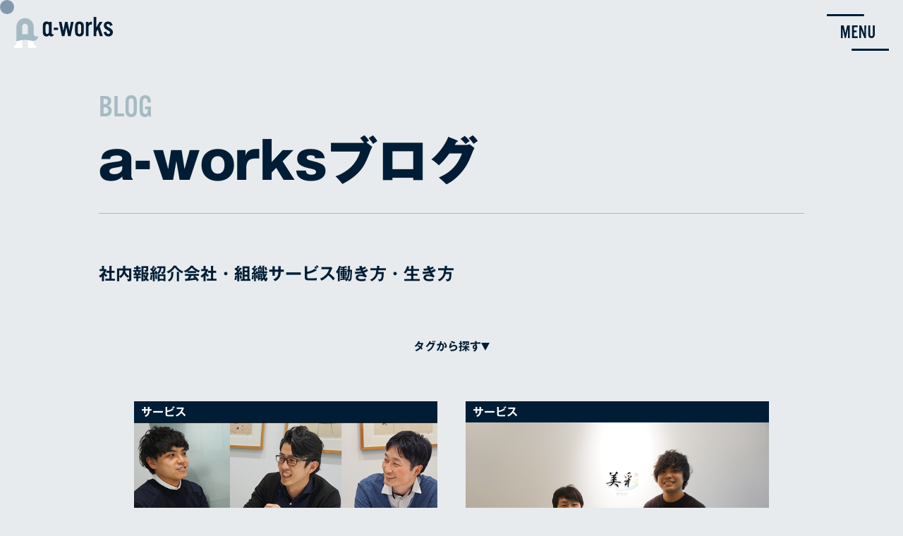

--- FILE ---
content_type: text/html; charset=UTF-8
request_url: https://www.a-works.asia/awblog/tag/adcent
body_size: 52837
content:
<!DOCTYPE html>
<html lang="ja">
<head>
	<meta charset="UTF-8" />
	<meta name="viewport" content="width=device-width, initial-scale=1" />
<meta name='robots' content='max-image-preview:large' />
<title>Adcent | a-works株式会社</title>
<link rel='dns-prefetch' href='//typesquare.com' />
<link rel='dns-prefetch' href='//cdn.tailwindcss.com' />
<link rel='dns-prefetch' href='//www.googletagmanager.com' />
<link rel='dns-prefetch' href='//use.typekit.net' />
<link rel='dns-prefetch' href='//fonts.googleapis.com' />
<link rel='preconnect' href='https://fonts.googleapis.com' />
<link rel='preconnect' href='https://fonts.gstatic.com' />
<link rel="alternate" type="application/rss+xml" title="a-works株式会社 &raquo; フィード" href="https://www.a-works.asia/feed" />
<link rel="alternate" type="application/rss+xml" title="a-works株式会社 &raquo; コメントフィード" href="https://www.a-works.asia/comments/feed" />
<style id='wp-img-auto-sizes-contain-inline-css'>
img:is([sizes=auto i],[sizes^="auto," i]){contain-intrinsic-size:3000px 1500px}
/*# sourceURL=wp-img-auto-sizes-contain-inline-css */
</style>
<style id='wp-block-template-part-theme-inline-css'>
:root :where(.wp-block-template-part.has-background){margin-bottom:0;margin-top:0;padding:1.25em 2.375em}
/*# sourceURL=https://www.a-works.asia/wp-includes/blocks/template-part/theme.min.css */
</style>
<style id='wp-block-spacer-inline-css'>
.wp-block-spacer{clear:both}
/*# sourceURL=https://www.a-works.asia/wp-includes/blocks/spacer/style.min.css */
</style>
<style id='wp-block-group-inline-css'>
.wp-block-group{box-sizing:border-box}:where(.wp-block-group.wp-block-group-is-layout-constrained){position:relative}
/*# sourceURL=https://www.a-works.asia/wp-includes/blocks/group/style.min.css */
</style>
<style id='wp-block-group-theme-inline-css'>
:where(.wp-block-group.has-background){padding:1.25em 2.375em}
/*# sourceURL=https://www.a-works.asia/wp-includes/blocks/group/theme.min.css */
</style>
<style id='wp-block-library-inline-css'>
:root{--wp-block-synced-color:#7a00df;--wp-block-synced-color--rgb:122,0,223;--wp-bound-block-color:var(--wp-block-synced-color);--wp-editor-canvas-background:#ddd;--wp-admin-theme-color:#007cba;--wp-admin-theme-color--rgb:0,124,186;--wp-admin-theme-color-darker-10:#006ba1;--wp-admin-theme-color-darker-10--rgb:0,107,160.5;--wp-admin-theme-color-darker-20:#005a87;--wp-admin-theme-color-darker-20--rgb:0,90,135;--wp-admin-border-width-focus:2px}@media (min-resolution:192dpi){:root{--wp-admin-border-width-focus:1.5px}}.wp-element-button{cursor:pointer}:root .has-very-light-gray-background-color{background-color:#eee}:root .has-very-dark-gray-background-color{background-color:#313131}:root .has-very-light-gray-color{color:#eee}:root .has-very-dark-gray-color{color:#313131}:root .has-vivid-green-cyan-to-vivid-cyan-blue-gradient-background{background:linear-gradient(135deg,#00d084,#0693e3)}:root .has-purple-crush-gradient-background{background:linear-gradient(135deg,#34e2e4,#4721fb 50%,#ab1dfe)}:root .has-hazy-dawn-gradient-background{background:linear-gradient(135deg,#faaca8,#dad0ec)}:root .has-subdued-olive-gradient-background{background:linear-gradient(135deg,#fafae1,#67a671)}:root .has-atomic-cream-gradient-background{background:linear-gradient(135deg,#fdd79a,#004a59)}:root .has-nightshade-gradient-background{background:linear-gradient(135deg,#330968,#31cdcf)}:root .has-midnight-gradient-background{background:linear-gradient(135deg,#020381,#2874fc)}:root{--wp--preset--font-size--normal:16px;--wp--preset--font-size--huge:42px}.has-regular-font-size{font-size:1em}.has-larger-font-size{font-size:2.625em}.has-normal-font-size{font-size:var(--wp--preset--font-size--normal)}.has-huge-font-size{font-size:var(--wp--preset--font-size--huge)}.has-text-align-center{text-align:center}.has-text-align-left{text-align:left}.has-text-align-right{text-align:right}.has-fit-text{white-space:nowrap!important}#end-resizable-editor-section{display:none}.aligncenter{clear:both}.items-justified-left{justify-content:flex-start}.items-justified-center{justify-content:center}.items-justified-right{justify-content:flex-end}.items-justified-space-between{justify-content:space-between}.screen-reader-text{border:0;clip-path:inset(50%);height:1px;margin:-1px;overflow:hidden;padding:0;position:absolute;width:1px;word-wrap:normal!important}.screen-reader-text:focus{background-color:#ddd;clip-path:none;color:#444;display:block;font-size:1em;height:auto;left:5px;line-height:normal;padding:15px 23px 14px;text-decoration:none;top:5px;width:auto;z-index:100000}html :where(.has-border-color){border-style:solid}html :where([style*=border-top-color]){border-top-style:solid}html :where([style*=border-right-color]){border-right-style:solid}html :where([style*=border-bottom-color]){border-bottom-style:solid}html :where([style*=border-left-color]){border-left-style:solid}html :where([style*=border-width]){border-style:solid}html :where([style*=border-top-width]){border-top-style:solid}html :where([style*=border-right-width]){border-right-style:solid}html :where([style*=border-bottom-width]){border-bottom-style:solid}html :where([style*=border-left-width]){border-left-style:solid}html :where(img[class*=wp-image-]){height:auto;max-width:100%}:where(figure){margin:0 0 1em}html :where(.is-position-sticky){--wp-admin--admin-bar--position-offset:var(--wp-admin--admin-bar--height,0px)}@media screen and (max-width:600px){html :where(.is-position-sticky){--wp-admin--admin-bar--position-offset:0px}}
/*# sourceURL=/wp-includes/css/dist/block-library/common.min.css */
</style>
<link rel='stylesheet' id='spider-css' href='https://www.a-works.asia/wp-content/plugins/snow-monkey-blocks/dist/packages/spider/dist/css/spider.css' media='all' />
<link rel='stylesheet' id='snow-monkey-blocks-css' href='https://www.a-works.asia/wp-content/plugins/snow-monkey-blocks/dist/css/blocks.css' media='all' />
<link rel='stylesheet' id='sass-basis-css' href='https://www.a-works.asia/wp-content/plugins/snow-monkey-blocks/dist/css/fallback.css' media='all' />
<link rel='stylesheet' id='snow-monkey-blocks/nopro-css' href='https://www.a-works.asia/wp-content/plugins/snow-monkey-blocks/dist/css/nopro.css' media='all' />
<link rel='stylesheet' id='snow-monkey-blocks-spider-slider-style-css' href='https://www.a-works.asia/wp-content/plugins/snow-monkey-blocks/dist/blocks/spider-slider/style-index.css' media='all' />
<style id='global-styles-inline-css'>
:root{--wp--preset--aspect-ratio--square: 1;--wp--preset--aspect-ratio--4-3: 4/3;--wp--preset--aspect-ratio--3-4: 3/4;--wp--preset--aspect-ratio--3-2: 3/2;--wp--preset--aspect-ratio--2-3: 2/3;--wp--preset--aspect-ratio--16-9: 16/9;--wp--preset--aspect-ratio--9-16: 9/16;--wp--preset--color--black: #000000;--wp--preset--color--cyan-bluish-gray: #abb8c3;--wp--preset--color--white: #ffffff;--wp--preset--color--pale-pink: #f78da7;--wp--preset--color--vivid-red: #cf2e2e;--wp--preset--color--luminous-vivid-orange: #ff6900;--wp--preset--color--luminous-vivid-amber: #fcb900;--wp--preset--color--light-green-cyan: #7bdcb5;--wp--preset--color--vivid-green-cyan: #00d084;--wp--preset--color--pale-cyan-blue: #8ed1fc;--wp--preset--color--vivid-cyan-blue: #0693e3;--wp--preset--color--vivid-purple: #9b51e0;--wp--preset--color--foreground: #001D35;--wp--preset--color--primary: #114489;--wp--preset--color--secondary: #69849B;--wp--preset--color--dark: #697980;--wp--preset--color--light: #A5BBC3;--wp--preset--color--background: #e7ebed;--wp--preset--color--accent: #e9ff3e;--wp--preset--gradient--vivid-cyan-blue-to-vivid-purple: linear-gradient(135deg,rgb(6,147,227) 0%,rgb(155,81,224) 100%);--wp--preset--gradient--light-green-cyan-to-vivid-green-cyan: linear-gradient(135deg,rgb(122,220,180) 0%,rgb(0,208,130) 100%);--wp--preset--gradient--luminous-vivid-amber-to-luminous-vivid-orange: linear-gradient(135deg,rgb(252,185,0) 0%,rgb(255,105,0) 100%);--wp--preset--gradient--luminous-vivid-orange-to-vivid-red: linear-gradient(135deg,rgb(255,105,0) 0%,rgb(207,46,46) 100%);--wp--preset--gradient--very-light-gray-to-cyan-bluish-gray: linear-gradient(135deg,rgb(238,238,238) 0%,rgb(169,184,195) 100%);--wp--preset--gradient--cool-to-warm-spectrum: linear-gradient(135deg,rgb(74,234,220) 0%,rgb(151,120,209) 20%,rgb(207,42,186) 40%,rgb(238,44,130) 60%,rgb(251,105,98) 80%,rgb(254,248,76) 100%);--wp--preset--gradient--blush-light-purple: linear-gradient(135deg,rgb(255,206,236) 0%,rgb(152,150,240) 100%);--wp--preset--gradient--blush-bordeaux: linear-gradient(135deg,rgb(254,205,165) 0%,rgb(254,45,45) 50%,rgb(107,0,62) 100%);--wp--preset--gradient--luminous-dusk: linear-gradient(135deg,rgb(255,203,112) 0%,rgb(199,81,192) 50%,rgb(65,88,208) 100%);--wp--preset--gradient--pale-ocean: linear-gradient(135deg,rgb(255,245,203) 0%,rgb(182,227,212) 50%,rgb(51,167,181) 100%);--wp--preset--gradient--electric-grass: linear-gradient(135deg,rgb(202,248,128) 0%,rgb(113,206,126) 100%);--wp--preset--gradient--midnight: linear-gradient(135deg,rgb(2,3,129) 0%,rgb(40,116,252) 100%);--wp--preset--gradient--vertical-secondary-to-tertiary: linear-gradient(to bottom,var(--wp--preset--color--secondary) 0%,var(--wp--preset--color--tertiary) 100%);--wp--preset--gradient--vertical-secondary-to-background: linear-gradient(to bottom,var(--wp--preset--color--secondary) 0%,var(--wp--preset--color--background) 100%);--wp--preset--gradient--vertical-tertiary-to-background: linear-gradient(to bottom,var(--wp--preset--color--tertiary) 0%,var(--wp--preset--color--background) 100%);--wp--preset--gradient--diagonal-primary-to-foreground: linear-gradient(to bottom right,var(--wp--preset--color--primary) 0%,var(--wp--preset--color--foreground) 100%);--wp--preset--gradient--diagonal-secondary-to-background: linear-gradient(to bottom right,var(--wp--preset--color--secondary) 50%,var(--wp--preset--color--background) 50%);--wp--preset--gradient--diagonal-background-to-secondary: linear-gradient(to bottom right,var(--wp--preset--color--background) 50%,var(--wp--preset--color--secondary) 50%);--wp--preset--gradient--diagonal-tertiary-to-background: linear-gradient(to bottom right,var(--wp--preset--color--tertiary) 50%,var(--wp--preset--color--background) 50%);--wp--preset--gradient--diagonal-background-to-tertiary: linear-gradient(to bottom right,var(--wp--preset--color--background) 50%,var(--wp--preset--color--tertiary) 50%);--wp--preset--font-size--small: 0.8rem;--wp--preset--font-size--medium: 1.25rem;--wp--preset--font-size--large: 1.8rem;--wp--preset--font-size--x-large: clamp(2rem, 8vw, 5rem);--wp--preset--font-size--normal: 1rem;--wp--preset--font-size--ex-large: clamp(36px, 10vw, 160px);--wp--preset--font-family--system-font: -apple-system,BlinkMacSystemFont,"Hiragino Sans","Noto Sans JP","Noto Sans CJK","YuGothic",sans-serif;--wp--preset--font-family--en-font: "Alternate Gothic No3 D", alternate-gothic-no-3-d, sans-serif;--wp--preset--font-family--ja-font: "ゴシックMB101 H", "Gothic MB101 Heavy", sans-serif;--wp--preset--spacing--20: 0.44rem;--wp--preset--spacing--30: clamp(1.5rem, 5vw, 2rem);--wp--preset--spacing--40: clamp(1.8rem, 1.8rem + ((1vw - 0.48rem) * 2.885), 3rem);--wp--preset--spacing--50: clamp(2.5rem, 8vw, 4.5rem);--wp--preset--spacing--60: clamp(3.75rem, 10vw, 7rem);--wp--preset--spacing--70: clamp(5rem, 5.25rem + ((1vw - 0.48rem) * 9.096), 8rem);--wp--preset--spacing--80: clamp(7rem, 14vw, 11rem);--wp--preset--shadow--natural: 6px 6px 9px rgba(0, 0, 0, 0.2);--wp--preset--shadow--deep: 12px 12px 50px rgba(0, 0, 0, 0.4);--wp--preset--shadow--sharp: 6px 6px 0px rgba(0, 0, 0, 0.2);--wp--preset--shadow--outlined: 6px 6px 0px -3px rgb(255, 255, 255), 6px 6px rgb(0, 0, 0);--wp--preset--shadow--crisp: 6px 6px 0px rgb(0, 0, 0);--wp--custom--spacing--small: max(1.25rem, 5vw);--wp--custom--spacing--medium: clamp(2rem, 8vw, calc(4 * var(--wp--style--block-gap)));--wp--custom--spacing--large: clamp(4rem, 10vw, 8rem);--wp--custom--spacing--outer: var(--wp--custom--spacing--small, 1.25rem);--wp--custom--typography--font-size--huge: clamp(2.25rem, 4vw, 2.75rem);--wp--custom--typography--font-size--gigantic: clamp(2.75rem, 6vw, 3.25rem);--wp--custom--typography--font-size--colossal: clamp(3.25rem, 8vw, 6.25rem);--wp--custom--typography--line-height--tiny: 1.15;--wp--custom--typography--line-height--small: 1.2;--wp--custom--typography--line-height--medium: 1.4;--wp--custom--typography--line-height--normal: 1.6;--wp--custom--typography--line-height--relax: 1.8;--wp--custom--typography--line-height--loose: 2;}:root { --wp--style--global--content-size: clamp(300px, 100%, 1000px);--wp--style--global--wide-size: clamp(320px, 100%, 1440px); }:where(body) { margin: 0; }.wp-site-blocks { padding-top: var(--wp--style--root--padding-top); padding-bottom: var(--wp--style--root--padding-bottom); }.has-global-padding { padding-right: var(--wp--style--root--padding-right); padding-left: var(--wp--style--root--padding-left); }.has-global-padding > .alignfull { margin-right: calc(var(--wp--style--root--padding-right) * -1); margin-left: calc(var(--wp--style--root--padding-left) * -1); }.has-global-padding :where(:not(.alignfull.is-layout-flow) > .has-global-padding:not(.wp-block-block, .alignfull)) { padding-right: 0; padding-left: 0; }.has-global-padding :where(:not(.alignfull.is-layout-flow) > .has-global-padding:not(.wp-block-block, .alignfull)) > .alignfull { margin-left: 0; margin-right: 0; }.wp-site-blocks > .alignleft { float: left; margin-right: 2em; }.wp-site-blocks > .alignright { float: right; margin-left: 2em; }.wp-site-blocks > .aligncenter { justify-content: center; margin-left: auto; margin-right: auto; }:where(.wp-site-blocks) > * { margin-block-start: 24px; margin-block-end: 0; }:where(.wp-site-blocks) > :first-child { margin-block-start: 0; }:where(.wp-site-blocks) > :last-child { margin-block-end: 0; }:root { --wp--style--block-gap: 24px; }:root :where(.is-layout-flow) > :first-child{margin-block-start: 0;}:root :where(.is-layout-flow) > :last-child{margin-block-end: 0;}:root :where(.is-layout-flow) > *{margin-block-start: 24px;margin-block-end: 0;}:root :where(.is-layout-constrained) > :first-child{margin-block-start: 0;}:root :where(.is-layout-constrained) > :last-child{margin-block-end: 0;}:root :where(.is-layout-constrained) > *{margin-block-start: 24px;margin-block-end: 0;}:root :where(.is-layout-flex){gap: 24px;}:root :where(.is-layout-grid){gap: 24px;}.is-layout-flow > .alignleft{float: left;margin-inline-start: 0;margin-inline-end: 2em;}.is-layout-flow > .alignright{float: right;margin-inline-start: 2em;margin-inline-end: 0;}.is-layout-flow > .aligncenter{margin-left: auto !important;margin-right: auto !important;}.is-layout-constrained > .alignleft{float: left;margin-inline-start: 0;margin-inline-end: 2em;}.is-layout-constrained > .alignright{float: right;margin-inline-start: 2em;margin-inline-end: 0;}.is-layout-constrained > .aligncenter{margin-left: auto !important;margin-right: auto !important;}.is-layout-constrained > :where(:not(.alignleft):not(.alignright):not(.alignfull)){max-width: var(--wp--style--global--content-size);margin-left: auto !important;margin-right: auto !important;}.is-layout-constrained > .alignwide{max-width: var(--wp--style--global--wide-size);}body .is-layout-flex{display: flex;}.is-layout-flex{flex-wrap: wrap;align-items: center;}.is-layout-flex > :is(*, div){margin: 0;}body .is-layout-grid{display: grid;}.is-layout-grid > :is(*, div){margin: 0;}body{background-color: var(--wp--preset--color--background);color: var(--wp--preset--color--foreground);font-family: var(--wp--preset--font-family--system-font);font-size: var(--wp--preset--font-size--medium);line-height: var(--wp--custom--typography--line-height--normal);--wp--style--root--padding-top: 0px;--wp--style--root--padding-right: 0px;--wp--style--root--padding-bottom: 0px;--wp--style--root--padding-left: 0px;}a:where(:not(.wp-element-button)){color: var(--wp--preset--color--foreground);text-decoration: underline;}h1{font-family: var(--wp--preset--font-family--ja-font);font-size: var(--wp--custom--typography--font-size--colossal);font-weight: 800;line-height: var(--wp--custom--typography--line-height--tiny);}h2{font-family: var(--wp--preset--font-family--ja-font);font-size: var(--wp--custom--typography--font-size--gigantic);font-weight: 800;line-height: var(--wp--custom--typography--line-height--small);}h3{font-family: var(--wp--preset--font-family--ja-font);font-size: var(--wp--custom--typography--font-size--huge);font-weight: 700;line-height: var(--wp--custom--typography--line-height--tiny);}h4{font-family: var(--wp--preset--font-family--ja-font);font-size: var(--wp--preset--font-size--medium);font-weight: 700;line-height: var(--wp--custom--typography--line-height--tiny);}h5{font-family: var(--wp--preset--font-family--system-font);font-size: var(--wp--preset--font-size--medium);font-weight: 500;line-height: var(--wp--custom--typography--line-height--normal);text-transform: uppercase;}h6{font-family: var(--wp--preset--font-family--system-font);font-size: var(--wp--preset--font-size--medium);font-weight: 500;line-height: var(--wp--custom--typography--line-height--normal);text-transform: uppercase;}:root :where(.wp-element-button, .wp-block-button__link){background-color: #32373c;border-width: 0;color: #fff;font-family: inherit;font-size: inherit;font-style: inherit;font-weight: inherit;letter-spacing: inherit;line-height: inherit;padding-top: calc(0.667em + 2px);padding-right: calc(1.333em + 2px);padding-bottom: calc(0.667em + 2px);padding-left: calc(1.333em + 2px);text-decoration: none;text-transform: inherit;}.has-black-color{color: var(--wp--preset--color--black) !important;}.has-cyan-bluish-gray-color{color: var(--wp--preset--color--cyan-bluish-gray) !important;}.has-white-color{color: var(--wp--preset--color--white) !important;}.has-pale-pink-color{color: var(--wp--preset--color--pale-pink) !important;}.has-vivid-red-color{color: var(--wp--preset--color--vivid-red) !important;}.has-luminous-vivid-orange-color{color: var(--wp--preset--color--luminous-vivid-orange) !important;}.has-luminous-vivid-amber-color{color: var(--wp--preset--color--luminous-vivid-amber) !important;}.has-light-green-cyan-color{color: var(--wp--preset--color--light-green-cyan) !important;}.has-vivid-green-cyan-color{color: var(--wp--preset--color--vivid-green-cyan) !important;}.has-pale-cyan-blue-color{color: var(--wp--preset--color--pale-cyan-blue) !important;}.has-vivid-cyan-blue-color{color: var(--wp--preset--color--vivid-cyan-blue) !important;}.has-vivid-purple-color{color: var(--wp--preset--color--vivid-purple) !important;}.has-foreground-color{color: var(--wp--preset--color--foreground) !important;}.has-primary-color{color: var(--wp--preset--color--primary) !important;}.has-secondary-color{color: var(--wp--preset--color--secondary) !important;}.has-dark-color{color: var(--wp--preset--color--dark) !important;}.has-light-color{color: var(--wp--preset--color--light) !important;}.has-background-color{color: var(--wp--preset--color--background) !important;}.has-accent-color{color: var(--wp--preset--color--accent) !important;}.has-black-background-color{background-color: var(--wp--preset--color--black) !important;}.has-cyan-bluish-gray-background-color{background-color: var(--wp--preset--color--cyan-bluish-gray) !important;}.has-white-background-color{background-color: var(--wp--preset--color--white) !important;}.has-pale-pink-background-color{background-color: var(--wp--preset--color--pale-pink) !important;}.has-vivid-red-background-color{background-color: var(--wp--preset--color--vivid-red) !important;}.has-luminous-vivid-orange-background-color{background-color: var(--wp--preset--color--luminous-vivid-orange) !important;}.has-luminous-vivid-amber-background-color{background-color: var(--wp--preset--color--luminous-vivid-amber) !important;}.has-light-green-cyan-background-color{background-color: var(--wp--preset--color--light-green-cyan) !important;}.has-vivid-green-cyan-background-color{background-color: var(--wp--preset--color--vivid-green-cyan) !important;}.has-pale-cyan-blue-background-color{background-color: var(--wp--preset--color--pale-cyan-blue) !important;}.has-vivid-cyan-blue-background-color{background-color: var(--wp--preset--color--vivid-cyan-blue) !important;}.has-vivid-purple-background-color{background-color: var(--wp--preset--color--vivid-purple) !important;}.has-foreground-background-color{background-color: var(--wp--preset--color--foreground) !important;}.has-primary-background-color{background-color: var(--wp--preset--color--primary) !important;}.has-secondary-background-color{background-color: var(--wp--preset--color--secondary) !important;}.has-dark-background-color{background-color: var(--wp--preset--color--dark) !important;}.has-light-background-color{background-color: var(--wp--preset--color--light) !important;}.has-background-background-color{background-color: var(--wp--preset--color--background) !important;}.has-accent-background-color{background-color: var(--wp--preset--color--accent) !important;}.has-black-border-color{border-color: var(--wp--preset--color--black) !important;}.has-cyan-bluish-gray-border-color{border-color: var(--wp--preset--color--cyan-bluish-gray) !important;}.has-white-border-color{border-color: var(--wp--preset--color--white) !important;}.has-pale-pink-border-color{border-color: var(--wp--preset--color--pale-pink) !important;}.has-vivid-red-border-color{border-color: var(--wp--preset--color--vivid-red) !important;}.has-luminous-vivid-orange-border-color{border-color: var(--wp--preset--color--luminous-vivid-orange) !important;}.has-luminous-vivid-amber-border-color{border-color: var(--wp--preset--color--luminous-vivid-amber) !important;}.has-light-green-cyan-border-color{border-color: var(--wp--preset--color--light-green-cyan) !important;}.has-vivid-green-cyan-border-color{border-color: var(--wp--preset--color--vivid-green-cyan) !important;}.has-pale-cyan-blue-border-color{border-color: var(--wp--preset--color--pale-cyan-blue) !important;}.has-vivid-cyan-blue-border-color{border-color: var(--wp--preset--color--vivid-cyan-blue) !important;}.has-vivid-purple-border-color{border-color: var(--wp--preset--color--vivid-purple) !important;}.has-foreground-border-color{border-color: var(--wp--preset--color--foreground) !important;}.has-primary-border-color{border-color: var(--wp--preset--color--primary) !important;}.has-secondary-border-color{border-color: var(--wp--preset--color--secondary) !important;}.has-dark-border-color{border-color: var(--wp--preset--color--dark) !important;}.has-light-border-color{border-color: var(--wp--preset--color--light) !important;}.has-background-border-color{border-color: var(--wp--preset--color--background) !important;}.has-accent-border-color{border-color: var(--wp--preset--color--accent) !important;}.has-vivid-cyan-blue-to-vivid-purple-gradient-background{background: var(--wp--preset--gradient--vivid-cyan-blue-to-vivid-purple) !important;}.has-light-green-cyan-to-vivid-green-cyan-gradient-background{background: var(--wp--preset--gradient--light-green-cyan-to-vivid-green-cyan) !important;}.has-luminous-vivid-amber-to-luminous-vivid-orange-gradient-background{background: var(--wp--preset--gradient--luminous-vivid-amber-to-luminous-vivid-orange) !important;}.has-luminous-vivid-orange-to-vivid-red-gradient-background{background: var(--wp--preset--gradient--luminous-vivid-orange-to-vivid-red) !important;}.has-very-light-gray-to-cyan-bluish-gray-gradient-background{background: var(--wp--preset--gradient--very-light-gray-to-cyan-bluish-gray) !important;}.has-cool-to-warm-spectrum-gradient-background{background: var(--wp--preset--gradient--cool-to-warm-spectrum) !important;}.has-blush-light-purple-gradient-background{background: var(--wp--preset--gradient--blush-light-purple) !important;}.has-blush-bordeaux-gradient-background{background: var(--wp--preset--gradient--blush-bordeaux) !important;}.has-luminous-dusk-gradient-background{background: var(--wp--preset--gradient--luminous-dusk) !important;}.has-pale-ocean-gradient-background{background: var(--wp--preset--gradient--pale-ocean) !important;}.has-electric-grass-gradient-background{background: var(--wp--preset--gradient--electric-grass) !important;}.has-midnight-gradient-background{background: var(--wp--preset--gradient--midnight) !important;}.has-vertical-secondary-to-tertiary-gradient-background{background: var(--wp--preset--gradient--vertical-secondary-to-tertiary) !important;}.has-vertical-secondary-to-background-gradient-background{background: var(--wp--preset--gradient--vertical-secondary-to-background) !important;}.has-vertical-tertiary-to-background-gradient-background{background: var(--wp--preset--gradient--vertical-tertiary-to-background) !important;}.has-diagonal-primary-to-foreground-gradient-background{background: var(--wp--preset--gradient--diagonal-primary-to-foreground) !important;}.has-diagonal-secondary-to-background-gradient-background{background: var(--wp--preset--gradient--diagonal-secondary-to-background) !important;}.has-diagonal-background-to-secondary-gradient-background{background: var(--wp--preset--gradient--diagonal-background-to-secondary) !important;}.has-diagonal-tertiary-to-background-gradient-background{background: var(--wp--preset--gradient--diagonal-tertiary-to-background) !important;}.has-diagonal-background-to-tertiary-gradient-background{background: var(--wp--preset--gradient--diagonal-background-to-tertiary) !important;}.has-small-font-size{font-size: var(--wp--preset--font-size--small) !important;}.has-medium-font-size{font-size: var(--wp--preset--font-size--medium) !important;}.has-large-font-size{font-size: var(--wp--preset--font-size--large) !important;}.has-x-large-font-size{font-size: var(--wp--preset--font-size--x-large) !important;}.has-normal-font-size{font-size: var(--wp--preset--font-size--normal) !important;}.has-ex-large-font-size{font-size: var(--wp--preset--font-size--ex-large) !important;}.has-system-font-font-family{font-family: var(--wp--preset--font-family--system-font) !important;}.has-en-font-font-family{font-family: var(--wp--preset--font-family--en-font) !important;}.has-ja-font-font-family{font-family: var(--wp--preset--font-family--ja-font) !important;}
.globalBg {
	margin-block-start: 0;
}
/*# sourceURL=global-styles-inline-css */
</style>
<style id='wp-block-template-skip-link-inline-css'>

		.skip-link.screen-reader-text {
			border: 0;
			clip-path: inset(50%);
			height: 1px;
			margin: -1px;
			overflow: hidden;
			padding: 0;
			position: absolute !important;
			width: 1px;
			word-wrap: normal !important;
		}

		.skip-link.screen-reader-text:focus {
			background-color: #eee;
			clip-path: none;
			color: #444;
			display: block;
			font-size: 1em;
			height: auto;
			left: 5px;
			line-height: normal;
			padding: 15px 23px 14px;
			text-decoration: none;
			top: 5px;
			width: auto;
			z-index: 100000;
		}
/*# sourceURL=wp-block-template-skip-link-inline-css */
</style>
<link rel='stylesheet' id='Adobe-Fonts-css' href='https://use.typekit.net/iyw8cxj.css' media='all' />
<link rel='stylesheet' id='googlefont-css' href='https://fonts.googleapis.com/css2?family=Noto+Sans+JP%3Awght%40400%3B500%3B700&#038;display=swap' media='all' />
<link rel='stylesheet' id='a-works-style-css' href='https://www.a-works.asia/wp-content/themes/a-works-theme/assets/main.css' media='all' />
<link rel='stylesheet' id='wp-add-custom-css-css' href='https://www.a-works.asia?display_custom_css=css' media='all' />
<script src="https://www.a-works.asia/wp-includes/js/jquery/jquery.min.js" id="jquery-core-js"></script>
<script src="https://www.a-works.asia/wp-includes/js/jquery/jquery-migrate.min.js" id="jquery-migrate-js"></script>
<script src="https://www.a-works.asia/wp-content/plugins/snow-monkey-blocks/dist/js/fontawesome-all.js" id="fontawesome6-js" defer data-wp-strategy="defer"></script>
<script src="https://www.a-works.asia/wp-content/plugins/snow-monkey-blocks/dist/packages/spider/dist/js/spider.js" id="spider-js" defer data-wp-strategy="defer"></script>
<script src="//typesquare.com/3/tsst/script/ja/typesquare.js?6331061bc8a048f8a834203bac1e02e5" id="TypeSquare-js"></script>
<script src="https://cdn.tailwindcss.com" id="tailwindcss-js"></script>

<!-- Site Kit によって追加された Google タグ（gtag.js）スニペット -->
<!-- Google アナリティクス スニペット (Site Kit が追加) -->
<script src="https://www.googletagmanager.com/gtag/js?id=GT-NB96NK5" id="google_gtagjs-js" async></script>
<script id="google_gtagjs-js-after">
window.dataLayer = window.dataLayer || [];function gtag(){dataLayer.push(arguments);}
gtag("set","linker",{"domains":["www.a-works.asia"]});
gtag("js", new Date());
gtag("set", "developer_id.dZTNiMT", true);
gtag("config", "GT-NB96NK5");
//# sourceURL=google_gtagjs-js-after
</script>
<link rel="https://api.w.org/" href="https://www.a-works.asia/wp-json/" /><link rel="alternate" title="JSON" type="application/json" href="https://www.a-works.asia/wp-json/wp/v2/tags/27" /><meta name="generator" content="Site Kit by Google 1.170.0" />	<style type="text/css">
		/*<!-- rtoc -->*/
		.rtoc-mokuji-content {
			background-color: #e7ebed;
		}

		.rtoc-mokuji-content.frame1 {
			border: 1px solid #d9e1e5;
		}

		.rtoc-mokuji-content #rtoc-mokuji-title {
			color: #001d35;
		}

		.rtoc-mokuji-content .rtoc-mokuji li>a {
			color: #001d35;
		}

		.rtoc-mokuji-content .mokuji_ul.level-1>.rtoc-item::before {
			background-color: #001d35 !important;
		}

		.rtoc-mokuji-content .mokuji_ul.level-2>.rtoc-item::before {
			background-color: #001d35 !important;
		}

		.rtoc-mokuji-content.frame2::before,
		.rtoc-mokuji-content.frame3,
		.rtoc-mokuji-content.frame4,
		.rtoc-mokuji-content.frame5 {
			border-color: #d9e1e5 !important;
		}

		.rtoc-mokuji-content.frame5::before,
		.rtoc-mokuji-content.frame5::after {
			background-color: #d9e1e5;
		}

		.widget_block #rtoc-mokuji-widget-wrapper .rtoc-mokuji.level-1 .rtoc-item.rtoc-current:after,
		.widget #rtoc-mokuji-widget-wrapper .rtoc-mokuji.level-1 .rtoc-item.rtoc-current:after,
		#scrollad #rtoc-mokuji-widget-wrapper .rtoc-mokuji.level-1 .rtoc-item.rtoc-current:after,
		#sideBarTracking #rtoc-mokuji-widget-wrapper .rtoc-mokuji.level-1 .rtoc-item.rtoc-current:after {
			background-color: #001d35 !important;
		}

		.cls-1,
		.cls-2 {
			stroke: #d9e1e5;
		}

		.rtoc-mokuji-content .decimal_ol.level-2>.rtoc-item::before,
		.rtoc-mokuji-content .mokuji_ol.level-2>.rtoc-item::before,
		.rtoc-mokuji-content .decimal_ol.level-2>.rtoc-item::after,
		.rtoc-mokuji-content .decimal_ol.level-2>.rtoc-item::after {
			color: #001d35;
			background-color: #001d35;
		}

		.rtoc-mokuji-content .rtoc-mokuji.level-1>.rtoc-item::before {
			color: #001d35;
		}

		.rtoc-mokuji-content .decimal_ol>.rtoc-item::after {
			background-color: #001d35;
		}

		.rtoc-mokuji-content .decimal_ol>.rtoc-item::before {
			color: #001d35;
		}

		/*rtoc_return*/
		#rtoc_return a::before {
			background-image: url(https://www.a-works.asia/wp-content/plugins/rich-table-of-content/include/../img/rtoc_return.png);
		}

		#rtoc_return a {
			background-color:  !important;
		}

		/* アクセントポイント */
		.rtoc-mokuji-content .level-1>.rtoc-item #rtocAC.accent-point::after {
			background-color: #001d35;
		}

		.rtoc-mokuji-content .level-2>.rtoc-item #rtocAC.accent-point::after {
			background-color: #001d35;
		}
		.rtoc-mokuji-content.frame6,
		.rtoc-mokuji-content.frame7::before,
		.rtoc-mokuji-content.frame8::before {
			border-color: #d9e1e5;
		}

		.rtoc-mokuji-content.frame6 #rtoc-mokuji-title,
		.rtoc-mokuji-content.frame7 #rtoc-mokuji-title::after {
			background-color: #d9e1e5;
		}

		#rtoc-mokuji-wrapper.rtoc-mokuji-content.rtoc_h2_timeline .mokuji_ol.level-1>.rtoc-item::after,
		#rtoc-mokuji-wrapper.rtoc-mokuji-content.rtoc_h2_timeline .level-1.decimal_ol>.rtoc-item::after,
		#rtoc-mokuji-wrapper.rtoc-mokuji-content.rtoc_h3_timeline .mokuji_ol.level-2>.rtoc-item::after,
		#rtoc-mokuji-wrapper.rtoc-mokuji-content.rtoc_h3_timeline .mokuji_ol.level-2>.rtoc-item::after,
		.rtoc-mokuji-content.frame7 #rtoc-mokuji-title span::after {
			background-color: #001d35;
		}

		.widget #rtoc-mokuji-wrapper.rtoc-mokuji-content.frame6 #rtoc-mokuji-title {
			color: #001d35;
			background-color: #e7ebed;
		}
	</style>
	<link rel="icon" href="https://www.a-works.asia/wp-content/uploads/2022/11/cropped-site-tile-150x150-1-32x32.png" sizes="32x32" />
<link rel="icon" href="https://www.a-works.asia/wp-content/uploads/2022/11/cropped-site-tile-150x150-1-192x192.png" sizes="192x192" />
<link rel="apple-touch-icon" href="https://www.a-works.asia/wp-content/uploads/2022/11/cropped-site-tile-150x150-1-180x180.png" />
<meta name="msapplication-TileImage" content="https://www.a-works.asia/wp-content/uploads/2022/11/cropped-site-tile-150x150-1-270x270.png" />
</head>

<body class="archive tag tag-adcent tag-27 wp-embed-responsive wp-theme-a-works-theme">

<div class="wp-site-blocks"><!-- ブログ一覧 -->
<div class="wp-block-template-part">
<div id="loading">
  <div class="progress">
    <span class="digit">0</span>
    <span class="unit">%</span>
  </div>
</div>



<div id="mouseStalker">
  <span></span>
</div>

</div>
<header class="l-header wp-block-template-part">
<div class="header-logo">
  <a href="/" data-ms-button>
    <div class="header-logo-mark">
      <svg
        width="430"
        height="135"
        viewBox="0 0 430 135"
        xmlns="http://www.w3.org/2000/svg"
      >
        <g class="svgGroup">
          <path
            d="m323.9 29.4v-8h-11.7v62.4h11.7v-39.9c0-6 4.9-10.9 10.8-10.9 1.4 0 2.8.3 4.1.8v-13.3c-7.3 0-12 2-14.9 8.9m61.3-8.1h-13.3l-14.1 25v-46.3h-11.7v83.7h11.7v-18.5l6.7-10.5 8.8 29.1h13.1l-13.8-42.1zm-212.2 35.8h18v-10.4h-18zm67.5 3.2-7.9-38.9h-10.7l-7.7 38.9-7.5-38.9h-11.9l13.3 62.4h11l7.9-38.3 8 38.3h11l13.2-62.4h-11.8zm-71.2 15.7c-2.9 0-5.4-2.2-5.8-5.1v-49.6h-11.6v2.8c-2.9-2.9-6.9-4.4-11-4.3-5 0-9 1.7-11.8 5-3 3.7-4 8-4 17.7v19.8c0 9.7 1 13.9 4 17.7 2.8 3.2 6.8 5 11.8 5 4.4.2 8.7-1.7 11.7-5 .1-.2.3-.4.4-.5 2.8 5.1 9.1 7 14.2 4.3 3.3-1.8 5.4-5.1 5.5-8.9-1 .7-2.2 1.1-3.4 1.1m-18.1-13c0 7.8-2.2 11.3-7.2 11.3-4.9 0-7.1-3.5-7.1-11.3v-21c0-7.8 2.2-11.3 7.1-11.3 5 0 7.2 3.4 7.2 11.3zm133.2-43c-6 0-10.9 1.8-14.3 5-3.6 3.8-4.9 8-4.9 17.8v19.3c0 9.8 1.3 14.1 4.9 17.8 3.4 3.3 8.3 5 14.3 5 5.9 0 10.8-1.8 14.2-5 3.8-3.8 4.9-8 4.9-17.8v-19.2c0-9.8-1.1-14.1-4.9-17.8-3.4-3.3-8.3-5.1-14.2-5.1m7.4 42.9c0 7.9-2.3 11.4-7.5 11.4-5.1 0-7.4-3.5-7.4-11.4v-20.8c0-7.9 2.3-11.4 7.4-11.4 5.3 0 7.5 3.4 7.5 11.4zm133.8-8.2c-2.5-2.6-5.7-4.7-12.7-8.6-8.8-4.8-10.5-6.5-10.5-9.9 0-3.3 2.5-5.5 6.2-5.5 4.5 0 7.3 2.5 9.7 9.1l10.7-4.7c-4-10.3-10.4-15.1-20.3-15.1-10.5 0-18.2 7.3-18.2 17.5-.1 4.4 1.6 8.6 4.5 11.8 2.8 2.9 5.1 4.5 13.7 9.3 6.8 3.6 8.8 5.9 8.8 9.4 0 3.6-2.8 6.3-6.7 6.3-4.9 0-7.9-3-10.4-10.7l-10.9 3.8c4 12.1 10.7 17.6 21.3 17.6 11.6 0 19.2-7.4 19.2-18.5.1-4.3-1.5-8.6-4.4-11.8"
          />
        </g>
        <g fill="#fff">
          <path
            d="m10 106.4v16.1h-5c-2.8 0-5 2.2-5 5v7.5h35v-34.3c-8.5 1-16.9 2.9-25 5.7"
          />
          <path
            d="m90 122.5h-5v-18.1c-.8.1-1.7.1-2.5.1-2 0-4-.3-5.9-.8-5.5-1.5-11-2.5-16.6-3.1v34.4h35v-7.5c0-2.8-2.2-5-5-5"
          />
        </g>
        <path
          d="m97.5 85.4c-6.9 0-12.5-5.6-12.5-12.5v-30.4c-.1-20.7-17-37.4-37.7-37.3-20.6.1-37.2 16.7-37.3 37.3v63.9c21.4-7.6 44.7-8.5 66.6-2.6 12 3.2 24.4-3.9 27.6-15.9.4-1.6.7-3.3.8-5-2.2 1.6-4.8 2.5-7.5 2.5m-62.5-42.9c0-6.9 5.6-12.5 12.5-12.5s12.5 5.6 12.5 12.5v33.2c-8.3-.9-16.7-.9-25 0z"
          fill="#a5bbc3"
        />
      </svg>
    </div>
  </a>
</div>

<button
  id="NavMenuButton"
  class="c-nav-toggle"
  aria-label="menu button"
  data-ms-button=""
>
  <span class="menu-label">
    <svg
      viewBox="0 0 57.2 21"
      xmlns="http://www.w3.org/2000/svg"
      title="MENU"
      aria-label="MENU"
    >
      <path
        d="m15.1 0h-4.6l-2.9 13.2-2.9-13.2h-4.7v21h3v-15.5l3.6 15.5h1.8l3.6-15.5v15.5h3v-21zm13.1 0h-9.4v21h9.4v-3h-6.2v-6.5h4.6v-3h-4.6v-5.5h6.2zm14.3 0h-3v13.1l-5.2-13.1h-3.3v21h3v-14l5.6 14h2.8zm11.5 0v14.5c0 2.5-.6 3.4-2.3 3.4-1.6 0-2.3-1-2.3-3.4v-14.5h-3.2v14c0 2.6.3 3.9 1.2 5.1 1.1 1.3 2.7 2 4.3 1.9 1.6.1 3.2-.6 4.3-1.9.9-1.2 1.2-2.5 1.2-5.1v-14z"
        fill="#001d35"
      ></path>
    </svg>
  </span>
</button>

</header>


<main
  id="main"
  class="wp-block-group l-container blog-list-page homepage has-global-padding is-layout-constrained wp-block-group-is-layout-constrained"
  style="
    margin-top: var(--wp--preset--spacing--70);
    margin-bottom: var(--wp--preset--spacing--70);
  "
>
  
  <h1 class="c-page-title">
    <div class="c-page-title__en"><a href="/blog">BLOG</a></div>
    <div class="c-page-title__ja typesquare_option">a-worksブログ</div>
  </h1>
  

  
<div id="category-selector" class="category-selector">
<div id="category-selector-container">
    <ul>
                    <li>
                <a href="https://www.a-works.asia/awblog/category/company-newsletter" class="category-selector__item  ">
                    <span>社内報紹介</span>
                </a>
            </li>
                    <li>
                <a href="https://www.a-works.asia/awblog/category/organization" class="category-selector__item  ">
                    <span>会社・組織</span>
                </a>
            </li>
                    <li>
                <a href="https://www.a-works.asia/awblog/category/service" class="category-selector__item  ">
                    <span>サービス</span>
                </a>
            </li>
                    <li>
                <a href="https://www.a-works.asia/awblog/category/life" class="category-selector__item  ">
                    <span>働き方・生き方</span>
                </a>
            </li>
            </ul>
</div>
</div>

  
  <div id="tag-selector" class="tag-selector">
    <div class="tag-selector-header">
      <span>タグから探す</span>
      <span>
        <svg
          width="12"
          height="11"
          viewBox="0 0 12 11"
          xmlns="http://www.w3.org/2000/svg"
        >
          <path d="m6 11-6-11h12z" fill="#001d35" />
        </svg>
      </span>
    </div>
    <div class="tag-cloud-wrap">
      <div class="box-inner">
                <a class="c-tag" href="https://www.a-works.asia/awblog/tag/adcent">
            Adcent        </a>
                <a class="c-tag" href="https://www.a-works.asia/awblog/tag/creative">
            クリエイティブ        </a>
                <a class="c-tag" href="https://www.a-works.asia/awblog/tag/hentai">
            変態        </a>
                <a class="c-tag" href="https://www.a-works.asia/awblog/tag/conversation">
            対談        </a>
                <a class="c-tag" href="https://www.a-works.asia/awblog/tag/skill-up">
            スキルアップ        </a>
                <a class="c-tag" href="https://www.a-works.asia/awblog/tag/interview">
            インタビュー        </a>
                <a class="c-tag" href="https://www.a-works.asia/awblog/tag/culture">
            カルチャー        </a>
                <a class="c-tag" href="https://www.a-works.asia/awblog/tag/job-desc">
            仕事内容        </a>
                <a class="c-tag" href="https://www.a-works.asia/awblog/tag/worker">
            はたらく人        </a>
                <a class="c-tag" href="https://www.a-works.asia/awblog/tag/event-report">
            イベントレポート        </a>
                <a class="c-tag" href="https://www.a-works.asia/awblog/tag/shacho-tsubuyaki">
            シャチョウのつぶやき        </a>
              </div>
    </div>
  </div>


  
  <div class="wp-block-query alignwide is-layout-flow wp-block-query-is-layout-flow">
    <div class="article-cards-wrapper">

<a href="https://www.a-works.asia/awblog/service/8171.html" class="articleCard" data-ms-button>
<div class="articleCard__category">
    <span class="inline-block mr-3">サービス</span></div>
<div class="articleCard__thumbnail">
    <img src="https://www.a-works.asia/wp-content/uploads/2020/05/a3f3b285bb584105903f73a10ce68413.png" alt="" />
</div>

<div class="articleCard__title">DECENCIA様に聞く、LTVを向上させる広告戦略とは？【対談】</div>
<div class="articleCard__meta">
        <div class="articleCard__tags">
                    <span class="articleCard__tag">Adcent</span>
                    <span class="articleCard__tag">対談</span>
            </div>
    <div class="articleCard__date">2020.5.21</div>
</div>
</a>


<a href="https://www.a-works.asia/awblog/service/7254.html" class="articleCard" data-ms-button>
<div class="articleCard__category">
    <span class="inline-block mr-3">サービス</span></div>
<div class="articleCard__thumbnail">
    <img src="https://www.a-works.asia/wp-content/uploads/2020/01/bisai_jirei_top-e1673250787422.png" alt="" />
</div>

<div class="articleCard__title">【成功事例】インハウス広告運用でWEBマーケ全体が変化する6ヶ月の軌跡</div>
<div class="articleCard__meta">
        <div class="articleCard__tags">
                    <span class="articleCard__tag">Adcent</span>
                    <span class="articleCard__tag">対談</span>
                    <span class="articleCard__tag">インタビュー</span>
            </div>
    <div class="articleCard__date">2020.1.23</div>
</div>
</a>


<a href="https://www.a-works.asia/awblog/service/2836.html" class="articleCard" data-ms-button>
<div class="articleCard__category">
    <span class="inline-block mr-3">サービス</span></div>
<div class="articleCard__thumbnail">
    <img src="https://www.a-works.asia/wp-content/uploads/2017/09/adcent-debut.jpg" alt="" />
</div>

<div class="articleCard__title">a-works初のオリジナルプロダクト「AdCent(アドセント)」が一般リリース！若手プロダクトマネージャーに聞く本当に喜ばれるシステムのつくり方</div>
<div class="articleCard__meta">
        <div class="articleCard__tags">
                    <span class="articleCard__tag">Adcent</span>
                    <span class="articleCard__tag">仕事内容</span>
                    <span class="articleCard__tag">はたらく人</span>
            </div>
    <div class="articleCard__date">2017.10.31</div>
</div>
</a>


<a href="https://www.a-works.asia/awblog/life/1807.html" class="articleCard" data-ms-button>
<div class="articleCard__category">
    <span class="inline-block mr-3">働き方・生き方</span></div>
<div class="articleCard__thumbnail">
    <img src="https://www.a-works.asia/wp-content/uploads/2016/10/60d4795c-0742-43c8-ab4b-2f0a14668a05.png" alt="" />
</div>

<div class="articleCard__title">[ad:tech Tokyo報告]地獄で野球してたらネカフェに泊まることになった話</div>
<div class="articleCard__meta">
        <div class="articleCard__tags">
                    <span class="articleCard__tag">Adcent</span>
                    <span class="articleCard__tag">はたらく人</span>
                    <span class="articleCard__tag">イベントレポート</span>
            </div>
    <div class="articleCard__date">2016.10.11</div>
</div>
</a>


<a href="https://www.a-works.asia/awblog/life/457.html" class="articleCard" data-ms-button>
<div class="articleCard__category">
    <span class="inline-block mr-3">働き方・生き方</span></div>
<div class="articleCard__thumbnail">
    <img src="https://www.a-works.asia/wp-content/uploads/2015/05/img_tkd_2.png" alt="" />
</div>

<div class="articleCard__title">最高に熱かったエピソード</div>
<div class="articleCard__meta">
        <div class="articleCard__tags">
                    <span class="articleCard__tag">Adcent</span>
                    <span class="articleCard__tag">はたらく人</span>
            </div>
    <div class="articleCard__date">2015.5.28</div>
</div>
</a>

</div>


    
    <div style="height: 50px" aria-hidden="true" class="wp-block-spacer"></div>
    

    
  </div>
  
</main>


<div class="display-contents wp-block-template-part">
<nav class="c-foot-banner">
  <ul>
    <li>
      <a href="/recruit/" class="blue" data-ms-button="">
        <span>RECRUIT</span>
      </a>
    </li>
    <li>
      <a href="/contact/" class="white" data-ms-button="">
        <span>CONTACT</span>
      </a>
    </li>
  </ul>
</nav>



<footer class="l-footer">
  <div class="footer-inner">
    <nav class="footer-nav">
      <ul class="footer-nav-list-main">

    <li class="footer-nav-list-main-item">
          <a href="/services/service" class="label-en" data-ms-button="">SERVICE</a>
        </li>
        

        <li class="footer-nav-list-main-item">
          <a href="/services/reason" class="label-en" data-ms-button="">REASON</a>
        </li>
        


<li class="footer-nav-list-main-item">
          <a href="/recruit/" class="label-en" data-ms-button="">RECRUIT</a>
        </li>
        <li class="footer-nav-list-main-item">
          <div class="label-en">COMPANY</div>
          <ul class="footer-nav-inner-list">
            <li class="footer-nav-inner-list-item">
              <a href="/company/message/" data-ms-button="">代表メッセージ</a>
            </li>
            <li class="footer-nav-inner-list-item">
              <a href="/company/philosophy/" data-ms-button="">経営理念</a>
            </li>
            <li class="footer-nav-inner-list-item">
              <a href="/company/strategy/" data-ms-button="">経営方針</a>
            </li>
            <li class="footer-nav-inner-list-item">
              <a href="/company/profile/" data-ms-button="">会社概要</a>
            </li>
          </ul>
        </li>
        <li class="footer-nav-list-main-item">
          <a href="/blog/" class="label-en" data-ms-button="">BLOG</a>
        </li>
      </ul>

      <ul class="footer-nav-sns-list">
        <li class="footer-nav-sns-list-item">
          <a href="https://www.youtube.com/channel/UCYpbEv2qdV3nGCaUUPPJUkQ" target="_blank" rel="noopener noreferrer" class="label-en" data-ms-button="">YouTube</a>
        </li>
        <li class="footer-nav-sns-list-item">
          <a href="https://twitter.com/aworksasia" target="_blank" rel="noopener noreferrer" class="label-en" data-ms-button="">Twitter</a>
        </li>
        <li class="footer-nav-sns-list-item">
          <a href="https://www.facebook.com/aworks.asia/" target="_blank" rel="noopener noreferrer" class="label-en" data-ms-button="">Facebook</a>
        </li>
      </ul>

      <ul class="footer-nav-small-list">
        <li class="footer-nav-small-list-item">
          <a href="/contact/" class="label-en" data-ms-button="">CONTACT</a>
        </li>
        <li class="footer-nav-small-list-item">
          <a href="/privacy/" class="label-en" data-ms-button="">PRIVACY POLICY</a>
        </li>

        <li class="footer-nav-small-list-item">
          <a href="/cookie-policy/" class="label-en" data-ms-button="">COOKIE POLICY</a>
        </li>
      </ul>
    </nav>
<br>
<small>
<a href="https://jinjib.co.jp/certification" target="_blank" class="label-en" data-ms-button="" rel="noopener">資格を通信講座で取得したい人向けの比較メディア</a>
<br>
<a href="https://jinjib.co.jp/study/" target="_blank" class="label-en" data-ms-button="" rel="noopener">子供の通信教育や塾を探している人向けの比較メディア</a>
<br>
<a href="https://jinjib.co.jp/job-change/" target="_blank" class="label-en" data-ms-button="" rel="noopener">転職エージェントの比較やキャリアアップの情報メディア</a><br>
</small>
<br><br>
    <div class="copyright">
      <small>Copyright © 2025 a-works 株式会社. All rights reserved.</small>
    </div>
  </div>
</footer>
</div>

<div class="navigationMenu wp-block-template-part">
<div id="navigationMenu">
  <div id="navigationMenuBg"></div>
  <div class="navContainer">
    <ul class="navContainerList">
      <li>
        <a href="/services/service" class="label-en" data-ms-button>SERVICE</a>
      </li>
      <li>
        <a href="/services/reason" class="label-en" data-ms-button>REASON</a>
      </li>
<!--
        <div class="label-en">SERVICE</div>
        <ul class="nav-sub-list">
          <li>
            <a href="/services/advertising/" data-ms-button
              >インターネット広告事業</a
            >
          </li>
          <li>
            <a href="/services/business_support/" data-ms-button
              >ビジネス支援事業</a
            >
          </li>
          <li>
            <a href="/services/adcent/" data-ms-button>AdCent</a>
          </li>
          <li>
            <a href="/services/ec_support/" data-ms-button>越境EC支援事業</a>
          </li>
        </ul>
      </li>
-->
      <li>
        <a href="/recruit/" class="label-en" data-ms-button>RECRUIT</a>
<!--
        <ul class="nav-sub-list">
          <li>
            <a href="/recruit/account-planner" data-ms-button
              >アカウントプランナー</a
            >
          </li>
          <li>
            <a href="/recruit/copywriter" data-ms-button
              >コピーライター</a
            >
          </li>
          <li>
            <a href="/recruit/designer" data-ms-button>デザイナー</a>
          </li>
          <li>
            <a href="/recruit/creativedirector" data-ms-button>クリエイティブディレクター</a>
          </li>
      </ul>
-->
      </li>
      <li>
        <div class="label-en">COMPANY</div>
        <ul class="nav-sub-list">
          <li>
            <a href="/company/message/" data-ms-button>代表メッセージ</a>
          </li>
          <li>
            <a href="/company/philosophy/" data-ms-button>経営理念</a>
          </li>
          <li>
            <a href="/company/strategy/" data-ms-button>経営方針</a>
          </li>
          <li>
            <a href="/company/profile/" data-ms-button>会社概要</a>
          </li>
        </ul>
      </li>
      <li>
        <a href="/blog/" class="label-en" data-ms-button>BLOG</a>
      </li>
    </ul>
  </div>
</div>

</div>
</div>
<script type="speculationrules">
{"prefetch":[{"source":"document","where":{"and":[{"href_matches":"/*"},{"not":{"href_matches":["/wp-*.php","/wp-admin/*","/wp-content/uploads/*","/wp-content/*","/wp-content/plugins/*","/wp-content/themes/a-works-theme/*","/*\\?(.+)"]}},{"not":{"selector_matches":"a[rel~=\"nofollow\"]"}},{"not":{"selector_matches":".no-prefetch, .no-prefetch a"}}]},"eagerness":"conservative"}]}
</script>
<link rel='stylesheet' id='rtoc_style-css' href='https://www.a-works.asia/wp-content/plugins/rich-table-of-content/css/rtoc_style.css' media='all' />
<script id="rtoc_js-js-extra">
var rtocScrollAnimation = {"rtocScrollAnimation":"on"};
var rtocBackButton = {"rtocBackButton":"on"};
var rtocBackDisplayPC = {"rtocBackDisplayPC":""};
var rtocOpenText = {"rtocOpenText":"OPEN"};
var rtocCloseText = {"rtocCloseText":"CLOSE"};
//# sourceURL=rtoc_js-js-extra
</script>
<script src="https://www.a-works.asia/wp-content/plugins/rich-table-of-content/js/rtoc_common.js" id="rtoc_js-js"></script>
<script src="https://www.a-works.asia/wp-content/plugins/rich-table-of-content/js/rtoc_highlight.js" id="rtoc_js_highlight-js"></script>
<script id="wp-block-template-skip-link-js-after">
	( function() {
		var skipLinkTarget = document.querySelector( 'main' ),
			sibling,
			skipLinkTargetID,
			skipLink;

		// Early exit if a skip-link target can't be located.
		if ( ! skipLinkTarget ) {
			return;
		}

		/*
		 * Get the site wrapper.
		 * The skip-link will be injected in the beginning of it.
		 */
		sibling = document.querySelector( '.wp-site-blocks' );

		// Early exit if the root element was not found.
		if ( ! sibling ) {
			return;
		}

		// Get the skip-link target's ID, and generate one if it doesn't exist.
		skipLinkTargetID = skipLinkTarget.id;
		if ( ! skipLinkTargetID ) {
			skipLinkTargetID = 'wp--skip-link--target';
			skipLinkTarget.id = skipLinkTargetID;
		}

		// Create the skip link.
		skipLink = document.createElement( 'a' );
		skipLink.classList.add( 'skip-link', 'screen-reader-text' );
		skipLink.id = 'wp-skip-link';
		skipLink.href = '#' + skipLinkTargetID;
		skipLink.innerText = '内容をスキップ';

		// Inject the skip link.
		sibling.parentElement.insertBefore( skipLink, sibling );
	}() );
	
//# sourceURL=wp-block-template-skip-link-js-after
</script>
<script src="https://www.a-works.asia/wp-content/themes/a-works-theme/assets/main.js" id="main-script-js"></script>
</body>
</html>


--- FILE ---
content_type: text/css;charset=utf-8
request_url: https://use.typekit.net/iyw8cxj.css
body_size: 392
content:
/*
 * The Typekit service used to deliver this font or fonts for use on websites
 * is provided by Adobe and is subject to these Terms of Use
 * http://www.adobe.com/products/eulas/tou_typekit. For font license
 * information, see the list below.
 *
 * alternate-gothic-no-3-d:
 *   - http://typekit.com/eulas/000000000000000077359df9
 *
 * © 2009-2026 Adobe Systems Incorporated. All Rights Reserved.
 */
/*{"last_published":"2022-10-06 07:57:18 UTC"}*/

@import url("https://p.typekit.net/p.css?s=1&k=iyw8cxj&ht=tk&f=10328&a=52643824&app=typekit&e=css");

@font-face {
font-family:"alternate-gothic-no-3-d";
src:url("https://use.typekit.net/af/e019e3/000000000000000077359df9/30/l?primer=7cdcb44be4a7db8877ffa5c0007b8dd865b3bbc383831fe2ea177f62257a9191&fvd=n4&v=3") format("woff2"),url("https://use.typekit.net/af/e019e3/000000000000000077359df9/30/d?primer=7cdcb44be4a7db8877ffa5c0007b8dd865b3bbc383831fe2ea177f62257a9191&fvd=n4&v=3") format("woff"),url("https://use.typekit.net/af/e019e3/000000000000000077359df9/30/a?primer=7cdcb44be4a7db8877ffa5c0007b8dd865b3bbc383831fe2ea177f62257a9191&fvd=n4&v=3") format("opentype");
font-display:swap;font-style:normal;font-weight:400;font-stretch:normal;
}

.tk-alternate-gothic-no-3-d { font-family: "alternate-gothic-no-3-d",sans-serif; }


--- FILE ---
content_type: text/css
request_url: https://www.a-works.asia/wp-content/themes/a-works-theme/assets/main.css
body_size: 55785
content:
@charset "UTF-8";*:where(:not(iframe,canvas,img,svg,video):not(svg *,symbol *)){all:unset;display:revert}*,*:before,*:after{box-sizing:border-box}a,button{cursor:revert}ol,ul,menu{list-style:none}img{max-width:100%}table{border-collapse:collapse}textarea{white-space:revert}meter{-webkit-appearance:revert;-moz-appearance:revert;appearance:revert}::-moz-placeholder{color:unset}::placeholder{color:unset}:where([hidden]){display:none}:where([contenteditable]){-moz-user-modify:read-write;-webkit-user-modify:read-write;overflow-wrap:break-word;-webkit-line-break:after-white-space;line-break:after-white-space}:where([draggable=true]){-webkit-user-drag:element}:root{--vh: 1vh;--key-color: #001d35;--color2: #114489;--color3: #69849b;--color-accent: #e9ff3e;--color-dark: #697980;--color-light: #a5bbc3;--color-bg: #d9e1e5}.text-v-key-color{color:var(--key-color)}.text-v-color2{color:var(--color2)}.text-v-color3{color:var(--color3)}.text-v-color-accent{color:var(--color-accent)}.text-v-color-light{color:var(--color-light)}*{box-sizing:border-box}::-moz-placeholder{color:#b2b5b6}::placeholder{color:#b2b5b6}html,body{position:relative;padding:1px 0 0;margin:0;font-family:ゴシックMB101 DB,Gothic MB101 DemiBold,A-OTF Gothic MB101 Pro,sans-serif;font-size:16px;line-height:1.8;font-weight:600;-webkit-font-smoothing:antialiased;font-feature-settings:"pkna";color:var(--key-color);background:#e7ebed}@media screen and (max-width: 640px){html,body{font-size:3.5vw;line-height:1.75}}.front-page,body.home{background:#fff}.globalBg{position:fixed;top:0;left:0;right:0;bottom:0;background:#e7ebed;z-index:0;-webkit-user-select:none;-moz-user-select:none;user-select:none;pointer-events:none;-webkit-margin-before:0;margin-block-start:0}#wrapper{position:relative;z-index:1}#main{position:relative;display:block;min-height:500px;margin-top:120px}@media screen and (max-width: 640px){#main{margin-top:25vw}}br.sp-only{display:none}@media screen and (max-width: 640px){br.sp-only{display:inline-block}}.font-mb101-db{font-family:ゴシックMB101 DB,Gothic MB101 DemiBold,sans-serif;font-weight:600}.font-mb101-b{font-family:ゴシックMB101 B,Gothic MB101 Bold,sans-serif;font-weight:700}.font-mb101-h{font-family:ゴシックMB101 H,Gothic MB101 Heavy,sans-serif;font-weight:800}.font-en{font-family:alternate-gothic-no-3-d,sans-serif;font-weight:400}.font-regular{font-family:Noto Sans JP,Hiragino Sans,ヒラギノ角ゴ ProN,YuGothic,游ゴシック,sans-serif;font-weight:400}p:not(:last-child){margin-bottom:1.2rem}.display-contents{display:contents}#loading{position:fixed;top:0;left:0;width:100%;height:100%;z-index:99;display:grid;place-items:center;background:var(--key-color);-webkit-user-select:none;-moz-user-select:none;user-select:none;pointer-events:none;will-change:transform}#loading .progress{font-family:alternate-gothic-no-3-d,sans-serif;font-weight:400;color:var(--color-light)}#loading .progress .digit{font-size:4rem}#loading .progress .unit{font-size:2rem}.l-header{position:fixed;top:0;left:0;width:100%;z-index:10;display:flex;align-items:center;justify-content:space-between;padding:20px}.header-logo-mark{width:140px}@media screen and (max-width: 640px){.header-logo-mark{width:clamp(90px,28vw,140px)}}.header-logo-mark svg{width:100%;height:100%}.header-logo-mark .svgGroup{fill:#001d35}.header-logo-mark.white .svgGroup{fill:#fff}.l-footer{position:relative;background-color:var(--key-color);color:#fff;padding:10vw 3vw 2.5vw}@media screen and (min-width: 641px){.l-footer{padding:80px 0}}.footer-inner{width:min(90%,1200px);margin:0 auto}.footer-nav{position:relative}.footer-nav-list-main-item{display:flex;align-items:baseline;gap:1.5rem}@media screen and (max-width: 640px){.footer-nav-list-main-item{flex-direction:column;gap:0;margin-bottom:4vw}}.footer-nav-list-main-item .label-en{font-family:alternate-gothic-no-3-d,sans-serif;font-size:min(72px,14vw);font-weight:400;letter-spacing:.02em;line-height:1.2}@media screen and (max-width: 640px){.footer-nav-list-main-item .label-en{margin-bottom:-.2em}}.footer-nav-list-main-item .footer-nav-inner-list{display:flex;gap:1.5rem}@media screen and (max-width: 640px){.footer-nav-list-main-item .footer-nav-inner-list{flex-direction:column;gap:0;margin-bottom:4vw}}.footer-nav-list-main-item .footer-nav-inner-list .footer-nav-inner-list-item{font-size:min(20px,4vw)}.footer-nav-sns-list{display:flex;gap:1.5rem;margin-top:2rem}.footer-nav-sns-list-item .label-en{font-family:alternate-gothic-no-3-d,sans-serif;font-weight:400;font-size:min(48px,7vw);letter-spacing:.02em;line-height:1}.footer-nav-small-list{display:flex;gap:2rem;border-top:2px solid #fff;margin-top:.5rem;padding-top:1rem}.footer-nav-small-list-item .label-en{font-family:alternate-gothic-no-3-d,sans-serif;font-weight:400;font-size:min(24px,7vw);letter-spacing:.02em;line-height:1}@media screen and (max-width: 640px){.copyright{text-align:center;margin-top:2rem}}@media screen and (min-width: 641px){.copyright{margin-top:-1.5rem;text-align:right}}.copyright small{font-size:min(10px,2.8vw)}.l-container{width:min(90%,1000px);margin:auto}.l-section{margin-bottom:120px}@media screen and (max-width: 640px){.l-section{margin-bottom:15vw}}.l-max-w-900{max-width:900px}@media screen and (min-width: 768px){.l-container-col2{display:grid;grid-template-columns:250px auto}}.c-nav-toggle{position:relative;background:transparent;border:0;padding:min(3.2vw,16px) min(4vw,20px);cursor:pointer;transition:transform .35s cubic-bezier(.175,.885,.32,1.275)}.c-nav-toggle span.menu-label{position:relative;display:block;width:48px;height:20px;opacity:1;transition:.35s cubic-bezier(.175,.885,.32,1.275)}@media screen and (max-width: 640px){.c-nav-toggle span.menu-label{width:7.2vw;height:2.4vw}}.c-nav-toggle:before,.c-nav-toggle:after{content:"";display:block;width:100%;height:3px;background:currentColor;transition:.35s cubic-bezier(.175,.885,.32,1.275);transform:scaleX(.6)}@media screen and (max-width: 640px){.c-nav-toggle:before,.c-nav-toggle:after{height:2px}}.c-nav-toggle:before{position:absolute;top:0;left:0;transform-origin:left}.c-nav-toggle:after{position:absolute;bottom:0;right:0;transform-origin:right}.c-nav-toggle:hover .menu-label{transform:scale(1.4)}.c-nav-toggle:hover:before,.c-nav-toggle:hover:after{transform:scaleX(1)}.c-nav-toggle.isOpen{transform:rotate(360deg);color:#fff}.c-nav-toggle.isOpen .menu-label{transform:scale(0);opacity:0}.c-nav-toggle.isOpen:before{transform:translate(25%) rotate(45deg) scaleX(.8)}.c-nav-toggle.isOpen:after{transform:translate(-75%) rotate(135deg) scaleX(.8)}.c-leadbox{line-height:2.2;font-size:min(4vw,28px);letter-spacing:.06em}.c-text-box{line-height:2;font-size:min(20px,4vw);color:var(--key-color)}.c-text-box p:not(:last-child){margin-bottom:1.8rem}.c-text-box ul{margin:2rem 0}.v-clipimg{-webkit-clip-path:url(#clipWageShape);clip-path:url(#clipWageShape)}.v-clipimg.alignfull{margin-left:calc(50% - 50vw);width:100vw}@media screen and (max-width: 640px){.v-clipimg img{display:block}}.c-foot-banner{position:relative}@media screen and (min-width: 641px){.c-foot-banner{margin-left:calc(50% - 50vw);width:100vw}}.c-foot-banner ul{display:flex;width:100%}@media screen and (max-width: 640px){.c-foot-banner ul{flex-direction:column}}.c-foot-banner ul li{flex:1}.c-foot-banner ul li a{display:grid;place-items:center;height:clamp(50px,24vw,150px);font-size:min(80px,10vw);font-family:alternate-gothic-no-3-d,sans-serif;line-height:1;font-weight:400}.c-foot-banner ul li a span{display:block;margin-bottom:-.35em;transition:.3s cubic-bezier(.175,.885,.32,1.275)}.c-foot-banner ul li a.blue{background:var(--color2);color:#fff}.c-foot-banner ul li a.white{background:white;color:var(--key-color)}.c-foot-banner ul li a:hover span{transform:scale(1.1)}.c-list{list-style:none;margin:auto;border-top:1px solid var(--key-color)}.c-link-group{display:grid;grid-template-columns:repeat(2,1fr);gap:1rem 30px;width:min(100%,900px);margin-left:auto;margin-right:auto}@media screen and (max-width: 640px){.c-link-group{grid-template-columns:repeat(1,1fr)}}.c-link-group .c-linkBtn{width:100%;justify-content:space-between}.c-table{width:100%;border-top:1px solid var(--key-color);color:var(--key-color)}.c-table table{width:100%;border:0;color:var(--key-color)}.c-table tr{border:0;border-bottom:1px solid var(--key-color)}.c-table tr th{border:0;vertical-align:top;padding:1rem}.c-table tr td{border:0;padding:1rem}#mouseStalker{position:fixed;top:0;left:0;z-index:11;pointer-events:none;-webkit-user-select:none;-moz-user-select:none;user-select:none}#mouseStalker span{display:block;width:20px;height:20px;background:var(--color3);border-radius:50%;opacity:.8;transition:.35s cubic-bezier(.175,.885,.32,1.275)}#mouseStalker.hover span{background:var(--color-accent);opacity:.6;transform:scale(5)}@media screen and (max-width: 640px){#mouseStalker{display:none;visibility:hidden}}#main-copy{position:relative;width:-moz-fit-content;width:fit-content;max-width:none;margin:100px auto 200px;padding:0 30px;color:var(--key-color)}@media screen and (max-width: 640px){#main-copy{padding:0;margin-top:10vw;margin-bottom:10vw}}@media screen and (min-width: 641px){#main-copy{margin-bottom:10vw}}@media screen and (min-width: 1280px){#main-copy{padding:0 30px;margin-top:100px;margin-bottom:200px}}#main-copy.font-max{position:relative;font-family:A-OTF Gothic MB101 Pro,ゴシックMB101 H,Gothic MB101 Heavy,sans-serif;font-weight:800;font-size:14.5vw;line-height:1.36}@media screen and (min-width: 641px){#main-copy.font-max{font-size:9vw;width:97vw;left:calc(50% - 48vw)}}@media screen and (min-width: 1320px){#main-copy.font-max{font-size:125px;width:1400px;left:calc(50% - 700px)}}#main-copy.font-max span.text{position:relative;display:block;z-index:1}#main-copy .pc-only,#main-copy .sp-only{display:none}@media screen and (max-width: 640px){#main-copy .sp-only{display:block}}@media screen and (min-width: 641px){#main-copy .pc-only{display:block}}.main-copy-row{position:relative;display:block;overflow:hidden}.main-copy-row__text{position:relative;display:block}#message-title{position:relative;z-index:1}#message-title .c-page-title__en{font-family:alternate-gothic-no-3-d,sans-serif;font-size:min(44px,8vw);color:var(--color-light);font-weight:400;line-height:1}#message-title .title-ja{font-family:A-OTF Gothic MB101 Pro,ゴシックMB101 H,Gothic MB101 Heavy,sans-serif;font-size:min(80px,8.6vw);font-weight:800;line-height:1.3;color:var(--key-color)}@media screen and (max-width: 640px){#message-title .title-ja{font-size:10vw}}.message-figure{position:relative;width:65%;margin-left:auto;margin-top:80px}@media screen and (max-width: 640px){.message-figure{width:80%;margin-top:36vw}.message-figure img{display:block;width:50vw}}@media screen and (min-width: 641px) and (max-width: 1000px){.message-figure img{display:block;width:min(44vw,434px)}}.message-figure:before{position:absolute;content:"";display:block;z-index:0;right:0;bottom:0;background:#d6d6d6;width:100%;height:430px}@media screen and (max-width: 640px){.message-figure:before{height:50vw}}.message-figure .message-figure__img{position:absolute;bottom:0;right:-20px;z-index:1;max-width:434px}.message-figure .message-figure__sign{position:relative;padding:1rem 1.8rem}@media screen and (max-width: 640px){.message-figure .message-figure__sign{left:-24vw;padding-bottom:0}}@media screen and (min-width: 641px) and (max-width: 980px){.message-figure .message-figure__sign{left:-3rem;padding-bottom:0}}.message-figure .message-figure__sign .message-figure__sign__pos{line-height:1.4}.message-figure .message-figure__sign .message-figure__sign__name{font-size:24px}@media screen and (max-width: 640px){.message-figure .message-figure__sign .message-figure__sign__name{font-size:6vw}}.management-policy-list{max-width:900px;margin:5rem auto}.management-policy-list li{display:block;margin-bottom:5rem}.management-policy-list li h4{font-weight:700;font-family:A-OTF Gothic MB101 Pro,ゴシックMB101 B,Gothic MB101 Bold;font-size:28px;line-height:1.5;padding-bottom:.5em;margin-top:0;margin-bottom:.85em;color:var(--key-color)}.logo-flex-wrapper{display:flex;flex-wrap:wrap;gap:70px;align-items:center}.logo-flex-wrapper img{display:inline-block}#navigationMenu{position:fixed;top:0;left:0;width:100%;height:100%;z-index:9;opacity:1}#navigationMenu:not(.isOpen){pointer-events:none;-webkit-user-select:none;-moz-user-select:none;user-select:none;opacity:0}.navigationMenu{display:contents}#navigationMenuBg{position:absolute;top:0;left:0;right:0;bottom:0}.navContainer{position:relative;width:100%;height:100%;color:#fff;text-align:center;display:grid;place-items:center}.navContainer .navContainerList{margin-top:100px;display:grid;/*gap:min(70px,5vmin)*/}.navContainer .label-en{font-family:alternate-gothic-no-3-d,sans-serif;font-size:min(72px,9vw);font-weight:400;letter-spacing:.06em;text-indent:.06em;line-height:1.1}.navContainer .nav-sub-list{display:flex;justify-content:center;font-size:min(20px,4.6vw)}@media screen and (max-width: 640px){.navContainer .nav-sub-list{flex-direction:column}}.navContainer .nav-sub-list>li{position:relative}@media screen and (min-width: 641px){.navContainer .nav-sub-list>li:not(:last-child):after{content:"/";padding:0 .8em}}.c-page-title{border-bottom:1px solid var(--color-light);padding-bottom:20px;margin-bottom:60px}@media screen and (max-width: 640px){.c-page-title{margin-bottom:8vw;padding-bottom:4vw}}.c-page-title__en{font-family:alternate-gothic-no-3-d,sans-serif;font-size:min(44px,8vw);color:var(--color-light);font-weight:400;line-height:1}.c-page-title__ja{font-family:A-OTF Gothic MB101 Pro,ゴシックMB101 H,Gothic MB101 Heavy,sans-serif;font-size:min(72px,10vw);font-weight:800;color:var(--key-color);line-height:1.5}.c-headline-A{font-family:alternate-gothic-no-3-d,sans-serif;font-weight:400;font-size:min(160px,16vw);color:var(--color-light);line-height:1}.c-headline-B{font-weight:800;font-family:A-OTF Gothic MB101 Pro,ゴシックMB101 H,Gothic MB101 Heavy,sans-serif;font-size:min(80px,8.6vw);line-height:1.25;letter-spacing:.04em;margin-bottom:.5em;color:var(--key-color)}.c-headline-B__small{font-size:40px}.c-headline-C{font-weight:800;font-family:A-OTF Gothic MB101 Pro,ゴシックMB101 H,Gothic MB101 Heavy,sans-serif;font-size:80px;line-height:1.2;letter-spacing:.04em;margin-bottom:.5em;color:var(--key-color)}.c-headline-D{font-weight:600;font-family:A-OTF Gothic MB101 Pro,ゴシックMB101 H,Gothic MB101 Heavy,sans-serif;font-size:28px;line-height:1.2;margin-bottom:.5em;color:var(--key-color)}.c-headline-E{font-weight:700;font-family:A-OTF Gothic MB101 Pro,ゴシックMB101 H,Gothic MB101 Heavy,sans-serif;font-size:40px;line-height:1.2;color:var(--key-color)}.c-headline-U{position:relative;font-weight:700;font-family:A-OTF Gothic MB101 Pro,ゴシックMB101 B,Gothic MB101 Bold,sans-serif;font-size:28px;line-height:1.2;padding-bottom:.85em;margin-top:1em;margin-bottom:1em;color:var(--key-color)}.c-headline-U:after{position:absolute;bottom:0;left:0;content:"";display:block;width:50px;height:1px;background:var(--key-color)}.c-headline-ultra{font-size:min(125px,15vw);font-weight:800;line-height:1.3;color:var(--key-color);margin-bottom:.3em;font-family:A-OTF Gothic MB101 Pro,ゴシックMB101 H,Gothic MB101 Heavy,sans-serif}.c-linkBtn{display:flex;align-items:center;justify-content:center;width:-moz-fit-content;width:fit-content;gap:20px;color:var(--key-color);padding:1rem 0 1rem 1rem;border-bottom:1px solid var(--key-color)}.c-linkBtn.full{width:100%;justify-content:space-between;padding:2.5rem 0}.c-linkBtn.full span.font-ja{font-size:min(28px,4vw)}.c-linkBtn span.font-en{position:relative;display:inline-block;font-family:alternate-gothic-no-3-d,sans-serif;font-size:min(40px,7.2vw);line-height:1.2;font-weight:400;margin-bottom:-.35em}.c-linkBtn span.font-ja{position:relative;display:inline-block;font-family:ゴシックMB101 DB,Gothic MB101 DemiBold,sans-serif;font-size:min(24px,4vw);line-height:1.8;font-weight:600;margin-bottom:-.1em}.c-linkBtn .button-arrow{position:relative;display:inline-block;background:currentColor;width:3rem;height:2px;margin-right:2.5rem;transition:.2s ease}.c-linkBtn .button-arrow:before{content:"";position:absolute;top:-4px;right:0;display:block;width:10px;height:10px;background:var(--color-accent);border-radius:50%;transform:scale(0);mix-blend-mode:darken;opacity:.8;transition:.5s cubic-bezier(.175,.885,.32,1.275)}.c-linkBtn .button-arrow:after{content:"";position:absolute;top:-4px;right:0;display:block;width:10px;height:10px;background:currentColor;border-radius:50%}.c-linkBtn:hover .button-arrow{transform:translate(10px)}.c-linkBtn:hover .button-arrow:before{animation:wave 1.2s infinite ease both}.c-linkBtn.reverse{flex-direction:row-reverse}.c-linkBtn.reverse .button-arrow:before,.c-linkBtn.reverse .button-arrow:after{right:auto;left:0}.c-linkBtn.reverse:hover .button-arrow{transform:translate(-10px)}@keyframes wave{0%{transform:scale(0);opacity:0}50%{opacity:1}to{transform:scale(8);opacity:0}}.blog-article-title{font-weight:600;font-family:A-OTF Gothic MB101 Pro,ゴシックMB101 DB,Gothic MB101 DemiBold;font-size:28px;line-height:1.5;margin-bottom:.5em;color:var(--key-color);border-bottom:1px solid var(--color-light);padding-top:.7em;padding-bottom:.7em}.postdates{width:-moz-fit-content;width:fit-content;margin-left:auto;font-size:80%;font-family:Noto Sans JP,Hiragino Sans,ヒラギノ角ゴ ProN,YuGothic,游ゴシック,sans-serif;font-weight:400;text-align:right;color:var(--color-dark)}.postdates .wp-block-post-date{display:inline-block}.blog-categories{display:flex;gap:1.6rem}@media screen and (min-width: 641px){.blog-categories.wp-block-categories-list{-webkit-margin-before:0;margin-block-start:0}}.author{display:flex;align-items:center;justify-content:center;color:var(--color-dark);width:-moz-fit-content;width:fit-content}@media screen and (max-width: 640px){.author{width:-moz-fit-content;width:fit-content;margin-top:1rem}}@media screen and (min-width: 641px){.author{margin-left:auto}}.author .avatar{display:block;width:30px;height:30px;overflow:hidden;border-radius:50%}.feature-img{margin:5vw 0;width:100%}@media screen and (min-width: 641px){.feature-img{margin:50px 0}}.feature-img img{max-width:100%;height:auto}.category-selector{max-width:100%;position:relative}.category-selector #category-selector-container{overflow:hidden}.category-selector ul{position:relative;display:flex;gap:40px}@media screen and (max-width: 640px){.category-selector ul{gap:1.5rem}}.category-selector ul li .category-selector__item{position:relative;display:grid;font-size:24px;font-weight:600;white-space:nowrap;padding:.3em 0}@media screen and (max-width: 640px){.category-selector ul li .category-selector__item{font-size:1.1rem}}.category-selector ul li .category-selector__item.current:after{content:"";position:absolute;bottom:0;left:0;width:100%;height:2px;background:var(--key-color)}.blog-tags a,.c-tag{position:relative;width:-moz-fit-content;width:fit-content;display:flex;gap:8px;border:2px solid var(--color-light);border-radius:10px;font-size:14px;color:#697980;padding:9px 16px 9px 8px;line-height:1;white-space:nowrap;cursor:pointer}@media screen and (max-width: 640px){.blog-tags a,.c-tag{font-size:3vw;gap:.5em;border-radius:.7em;padding:.4em 1em .4em .7em}}.blog-tags a:before,.c-tag:before{content:"#";display:inline-block;color:var(--color-light)}.blog-tags a.select,.c-tag.select{background:#73919e;color:#fff;border-color:#d9e1e5}.blog-tags a.select:before,.c-tag.select:before{color:#e1ecf1}.blog-tags .wp-block-post-terms__separator{display:none}.tag-selector{position:relative;margin:50px auto!important}.tag-selector-header{display:flex;align-items:center;position:relative;width:-moz-fit-content;width:fit-content;margin:auto;gap:1rem;padding:1rem;cursor:pointer}.tag-selector .tag-cloud-wrap{height:0;overflow:hidden}.tag-selector .tag-cloud-wrap .box-inner{display:flex;flex-wrap:wrap;background:#fff;border:2px #a5bbc3 solid;border-radius:20px;gap:20px;padding:50px}@media screen and (max-width: 640px){.tag-selector .tag-cloud-wrap .box-inner{gap:3vw;padding:8vw 6vw}}.pagination{display:flex;align-items:center;justify-content:center;gap:1rem}.pagination .pagination-icon,.pagination .page-numbers{display:grid;place-items:center;width:40px;height:40px;font-size:20px;background:#d9e1e5}@media screen and (max-width: 640px){.pagination .pagination-icon,.pagination .page-numbers{width:8vw;height:8vw;font-size:3.9vw}}.pagination .pagination-icon.current,.pagination .page-numbers.current{color:#fff;background:var(--color2)}.article-cards-wrapper{display:grid;grid-template-columns:repeat(2,1fr);gap:80px 3vw;max-width:900px;margin:3rem auto}.article-cards-wrapper.wp-block-post-template.is-flex-container{display:grid;gap:80px 3vw;margin:3rem auto!important}@media screen and (max-width: 640px){.article-cards-wrapper{grid-template-columns:repeat(1,1fr)}}@media screen and (min-width: 1000px){.article-cards-wrapper{gap:80px 40px}}.articleCard{display:grid;grid-template-rows:30px 50.6vw auto}@media screen and (min-width: 641px){.articleCard{grid-template-rows:30px 24.5647058824vw auto}}@media screen and (min-width: 960px){.articleCard{grid-template-rows:30px 56.4705882353% auto}}@media screen and (min-width: 1000px){.articleCard{grid-template-rows:30px 240px auto}}.articleCard__category{background:var(--key-color);color:#fff;padding:3px 10px}.articleCard__thumbnail{display:block;width:100%;overflow:hidden}.articleCard__thumbnail img{display:block;width:100%;height:100%;-o-object-fit:cover;object-fit:cover;aspect-ratio:425/240;transition:.3s cubic-bezier(.25,.46,.45,.94)}.articleCard__title{display:block;font-family:A-OTF Gothic MB101 Pro,ゴシックMB101 B,Gothic MB101 Bold,sans-serif;font-size:18px;font-weight:700;color:var(--key-color);padding:1em 0}.articleCard__meta,.articleCard__tags{display:flex}.articleCard__tag{font-family:Noto Sans JP,Hiragino Sans,ヒラギノ角ゴ ProN,YuGothic,游ゴシック,sans-serif;font-weight:700;font-size:.85rem;position:relative}.articleCard__tag:not(:last-child):after{content:"/";padding:0 .5em}.articleCard__date{position:relative;font-family:alternate-gothic-no-3-d,sans-serif;font-weight:400}.articleCard__date:before{content:"|";display:inline-block;margin:0 .5rem}.articleCard:hover .articleCard__thumbnail img{transform:scale(1.1)}.wp-container{font-family:Noto Sans JP,Hiragino Sans,ヒラギノ角ゴ ProN,YuGothic,游ゴシック,sans-serif;font-weight:400;line-height:1.9}.wp-container section{margin-bottom:50px}.wp-container ul{margin-left:2rem;list-style:disc;margin-top:1rem;margin-bottom:1rem}.wp-container ul li:not(:last-child){margin-bottom:.5rem}.blog-wp-contents,.plane-page{font-family:Noto Sans JP,Hiragino Sans,ヒラギノ角ゴ ProN,YuGothic,游ゴシック,sans-serif;font-weight:400;line-height:1.9;width:min(100%,900px);margin:50px auto}.blog-wp-contents h1,.plane-page h1{font-weight:900;font-family:A-OTF Gothic MB101 Pro,ゴシックMB101 H,Gothic MB101 Heavy,sans-serif;font-size:min(72px,10vw);line-height:1.5;margin:1em 0}.blog-wp-contents h2,.plane-page h2{font-weight:700;font-family:A-OTF Gothic MB101 Pro,ゴシックMB101 B,Gothic MB101 Bold,sans-serif;font-size:min(28px,5vw);line-height:1.6;margin-bottom:1em;color:var(--key-color);border-radius:.5em;background:#d9e1e5;padding:.8em 1em}.blog-wp-contents h3,.plane-page h3{font-family:A-OTF Gothic MB101 Pro,ゴシックMB101 DB,Gothic MB101 DemiBold,sans-serif;font-size:min(26px,4.8vw);font-weight:600;border-left:10px solid var(--color2);padding-left:1em;line-height:1.7;margin-bottom:1em;padding-bottom:.5em;border-bottom:1px solid var(--color-light)}.blog-wp-contents h4,.plane-page h4{font-weight:700;font-family:A-OTF Gothic MB101 Pro,ゴシックMB101 B,Gothic MB101 Bold,sans-serif;font-size:min(20px,4vw);line-height:1.6;margin-bottom:1em}.blog-wp-contents h5,.plane-page h5{font-weight:600;font-family:A-OTF Gothic MB101 Pro,ゴシックMB101 DB,Gothic MB101 DemiBold,sans-serif;font-size:18px;line-height:1.6;margin-bottom:1em}.blog-wp-contents h6,.plane-page h6{font-weight:700;font-family:A-OTF Gothic MB101 Pro,ゴシックMB101 B,Gothic MB101 Bold,sans-serif;font-size:1rem;margin:1em 0}.blog-wp-contents a,.plane-page a{color:var(--color2);text-decoration:underline}.blog-wp-contents a[target=_blank]:after,.plane-page a[target=_blank]:after{content:"";display:inline-block;width:.9em;height:.9em;margin-left:.3em;background-image:url(data:image/svg+xml;charset=utf8,%3Csvg%20viewBox%3D%220%200%20100%20100%22%20xmlns%3D%22http%3A%2F%2Fwww.w3.org%2F2000%2Fsvg%22%3E%3Cpath%20d%3D%22m64.3%200c-3.9%200-7.1%203.2-7.1%207.1s3.2%207.1%207.1%207.1h11.3l-37.8%2037.9c-2.8%202.8-2.7%207.4.2%2010.1%202.8%202.7%207.2%202.7%2010%200l37.8-37.8v11.3c0%203.9%203.2%207.1%207.1%207.1s7.1-3.2%207.1-7.1v-28.6c0-3.9-3.2-7.1-7.1-7.1zm-46.4%207.1c-9.9%200-17.9%208-17.9%2017.9v57.1c0%209.9%208%2017.9%2017.8%2017.9h57.2c9.9%200%2017.9-8%2017.9-17.8v-17.9c0-3.9-3.2-7.1-7.1-7.1s-7.1%203.2-7.1%207.1v17.9c0%202-1.6%203.6-3.6%203.6h-57.2c-2%200-3.6-1.6-3.6-3.6v-57.2c0-2%201.6-3.6%203.6-3.6h17.9c3.9%200%207.1-3.2%207.1-7.1s-3.2-7.1-7.1-7.1h-17.9z%22%20fill%3D%22%23114489%22%2F%3E%3C%2Fsvg%3E);background-size:contain;background-repeat:no-repeat}.blog-wp-contents a:hover,.plane-page a:hover{text-decoration:none}.blog-wp-contents marker,.blog-wp-contents .yellow_line,.plane-page marker,.plane-page .yellow_line{font-weight:700;-webkit-text-decoration:underline solid #e9ff3e .6em;text-decoration:underline solid #e9ff3e .6em;text-underline-offset:-.25em;-webkit-text-decoration-skip-ink:none;text-decoration-skip-ink:none}.blog-wp-contents .wp-block-image,.plane-page .wp-block-image{margin:50px auto}.blog-wp-contents .wp-block-image figcaption,.plane-page .wp-block-image figcaption{margin:10px 0;font-size:80%;text-align:left}.blog-wp-contents .wp-block-image.alignfull,.plane-page .wp-block-image.alignfull{width:100vw;margin-left:calc(50% - 50vw)}.blog-wp-contents .wp-block-image.alignfull img,.plane-page .wp-block-image.alignfull img{width:100%;height:auto}.blog-wp-contents hr,.plane-page hr{border-top:1px solid var(--color-light);margin:50px 0}.blog-wp-contents .wp-block-image figcaption.wp-element-caption,.plane-page .wp-block-image figcaption.wp-element-caption{text-align:left}.blog-wp-contents .wp-block-table figcaption,.plane-page .wp-block-table figcaption{text-align:left}.blog-navigation{display:flex;gap:50px;border-top:1px solid var(--key-color);border-bottom:1px solid var(--key-color);margin:50px 0 100px}@media screen and (max-width: 640px){.blog-navigation{flex-direction:column;gap:0}}.blog-navigation .blog-navigation__item{flex:1;padding-bottom:10px}.blog-navigation .blog-navigation__item a.blog-navigation__anchor{display:grid;padding:20px 10px}.blog-navigation .blog-navigation__item a.blog-navigation__anchor:hover .button-arrow{transform:translate(10px)}.blog-navigation .blog-navigation__item a.blog-navigation__anchor:hover .button-arrow:before{animation:wave 1.2s infinite ease both}.blog-navigation .blog-navigation__item a.blog-navigation__anchor:hover .c-linkBtn.reverse{flex-direction:row-reverse}.blog-navigation .blog-navigation__item a.blog-navigation__anchor:hover .c-linkBtn.reverse .button-arrow{transform:translate(-10px)}.blog-navigation .blog-navigation__item a.blog-navigation__anchor:hover .c-linkBtn.reverse .button-arrow:before,.blog-navigation .blog-navigation__item a.blog-navigation__anchor:hover .c-linkBtn.reverse .button-arrow:after{right:auto;left:0}.blog-navigation .blog-navigation__item .blog-navigation__link{display:flex;padding-top:0}.blog-navigation .blog-navigation__item .blog-navigation__link.c-linkBtn span.font-en{font-size:min(28px,6vw)}.blog-navigation .blog-navigation__item.blog-navigation__prev .blog-navigation__link{width:-moz-fit-content;width:fit-content;margin-right:auto}.blog-navigation .blog-navigation__item.blog-navigation__next .blog-navigation__link{width:-moz-fit-content;width:fit-content;margin-left:auto}.blog-navigation .blog-navigation__item .blog-navigation__content{display:grid;grid-template-columns:60px auto;gap:20px;margin:10px;align-items:center}.blog-navigation .blog-navigation__item .blog-navigation__content .blog-navigation__img{width:60px;height:60px}.blog-navigation .blog-navigation__item .blog-navigation__content .blog-navigation__img img{width:100%;height:100%;-o-object-fit:cover;object-fit:cover}.blog-navigation .blog-navigation__item .blog-navigation__content .blog-navigation__title{font-weight:700;line-height:1.6}.wp-block-table figcaption{text-align:left}.wp-block-image.pc-only{display:none}@media screen and (min-width: 641px){.wp-block-image.pc-only{display:block}}.wp-block-image.sp-only{display:none}@media screen and (max-width: 640px){.wp-block-image.sp-only{display:block}}.wp-block-group hr.wp-block-separator{border-bottom:1px solid var(--color-light, #a5bbc3)}[data-aos][data-aos][data-aos-duration="50"],body[data-aos-duration="50"] [data-aos]{transition-duration:50ms}[data-aos][data-aos][data-aos-delay="50"],body[data-aos-delay="50"] [data-aos]{transition-delay:0s}[data-aos][data-aos][data-aos-delay="50"].aos-animate,body[data-aos-delay="50"] [data-aos].aos-animate{transition-delay:50ms}[data-aos][data-aos][data-aos-duration="100"],body[data-aos-duration="100"] [data-aos]{transition-duration:.1s}[data-aos][data-aos][data-aos-delay="100"],body[data-aos-delay="100"] [data-aos]{transition-delay:0s}[data-aos][data-aos][data-aos-delay="100"].aos-animate,body[data-aos-delay="100"] [data-aos].aos-animate{transition-delay:.1s}[data-aos][data-aos][data-aos-duration="150"],body[data-aos-duration="150"] [data-aos]{transition-duration:.15s}[data-aos][data-aos][data-aos-delay="150"],body[data-aos-delay="150"] [data-aos]{transition-delay:0s}[data-aos][data-aos][data-aos-delay="150"].aos-animate,body[data-aos-delay="150"] [data-aos].aos-animate{transition-delay:.15s}[data-aos][data-aos][data-aos-duration="200"],body[data-aos-duration="200"] [data-aos]{transition-duration:.2s}[data-aos][data-aos][data-aos-delay="200"],body[data-aos-delay="200"] [data-aos]{transition-delay:0s}[data-aos][data-aos][data-aos-delay="200"].aos-animate,body[data-aos-delay="200"] [data-aos].aos-animate{transition-delay:.2s}[data-aos][data-aos][data-aos-duration="250"],body[data-aos-duration="250"] [data-aos]{transition-duration:.25s}[data-aos][data-aos][data-aos-delay="250"],body[data-aos-delay="250"] [data-aos]{transition-delay:0s}[data-aos][data-aos][data-aos-delay="250"].aos-animate,body[data-aos-delay="250"] [data-aos].aos-animate{transition-delay:.25s}[data-aos][data-aos][data-aos-duration="300"],body[data-aos-duration="300"] [data-aos]{transition-duration:.3s}[data-aos][data-aos][data-aos-delay="300"],body[data-aos-delay="300"] [data-aos]{transition-delay:0s}[data-aos][data-aos][data-aos-delay="300"].aos-animate,body[data-aos-delay="300"] [data-aos].aos-animate{transition-delay:.3s}[data-aos][data-aos][data-aos-duration="350"],body[data-aos-duration="350"] [data-aos]{transition-duration:.35s}[data-aos][data-aos][data-aos-delay="350"],body[data-aos-delay="350"] [data-aos]{transition-delay:0s}[data-aos][data-aos][data-aos-delay="350"].aos-animate,body[data-aos-delay="350"] [data-aos].aos-animate{transition-delay:.35s}[data-aos][data-aos][data-aos-duration="400"],body[data-aos-duration="400"] [data-aos]{transition-duration:.4s}[data-aos][data-aos][data-aos-delay="400"],body[data-aos-delay="400"] [data-aos]{transition-delay:0s}[data-aos][data-aos][data-aos-delay="400"].aos-animate,body[data-aos-delay="400"] [data-aos].aos-animate{transition-delay:.4s}[data-aos][data-aos][data-aos-duration="450"],body[data-aos-duration="450"] [data-aos]{transition-duration:.45s}[data-aos][data-aos][data-aos-delay="450"],body[data-aos-delay="450"] [data-aos]{transition-delay:0s}[data-aos][data-aos][data-aos-delay="450"].aos-animate,body[data-aos-delay="450"] [data-aos].aos-animate{transition-delay:.45s}[data-aos][data-aos][data-aos-duration="500"],body[data-aos-duration="500"] [data-aos]{transition-duration:.5s}[data-aos][data-aos][data-aos-delay="500"],body[data-aos-delay="500"] [data-aos]{transition-delay:0s}[data-aos][data-aos][data-aos-delay="500"].aos-animate,body[data-aos-delay="500"] [data-aos].aos-animate{transition-delay:.5s}[data-aos][data-aos][data-aos-duration="550"],body[data-aos-duration="550"] [data-aos]{transition-duration:.55s}[data-aos][data-aos][data-aos-delay="550"],body[data-aos-delay="550"] [data-aos]{transition-delay:0s}[data-aos][data-aos][data-aos-delay="550"].aos-animate,body[data-aos-delay="550"] [data-aos].aos-animate{transition-delay:.55s}[data-aos][data-aos][data-aos-duration="600"],body[data-aos-duration="600"] [data-aos]{transition-duration:.6s}[data-aos][data-aos][data-aos-delay="600"],body[data-aos-delay="600"] [data-aos]{transition-delay:0s}[data-aos][data-aos][data-aos-delay="600"].aos-animate,body[data-aos-delay="600"] [data-aos].aos-animate{transition-delay:.6s}[data-aos][data-aos][data-aos-duration="650"],body[data-aos-duration="650"] [data-aos]{transition-duration:.65s}[data-aos][data-aos][data-aos-delay="650"],body[data-aos-delay="650"] [data-aos]{transition-delay:0s}[data-aos][data-aos][data-aos-delay="650"].aos-animate,body[data-aos-delay="650"] [data-aos].aos-animate{transition-delay:.65s}[data-aos][data-aos][data-aos-duration="700"],body[data-aos-duration="700"] [data-aos]{transition-duration:.7s}[data-aos][data-aos][data-aos-delay="700"],body[data-aos-delay="700"] [data-aos]{transition-delay:0s}[data-aos][data-aos][data-aos-delay="700"].aos-animate,body[data-aos-delay="700"] [data-aos].aos-animate{transition-delay:.7s}[data-aos][data-aos][data-aos-duration="750"],body[data-aos-duration="750"] [data-aos]{transition-duration:.75s}[data-aos][data-aos][data-aos-delay="750"],body[data-aos-delay="750"] [data-aos]{transition-delay:0s}[data-aos][data-aos][data-aos-delay="750"].aos-animate,body[data-aos-delay="750"] [data-aos].aos-animate{transition-delay:.75s}[data-aos][data-aos][data-aos-duration="800"],body[data-aos-duration="800"] [data-aos]{transition-duration:.8s}[data-aos][data-aos][data-aos-delay="800"],body[data-aos-delay="800"] [data-aos]{transition-delay:0s}[data-aos][data-aos][data-aos-delay="800"].aos-animate,body[data-aos-delay="800"] [data-aos].aos-animate{transition-delay:.8s}[data-aos][data-aos][data-aos-duration="850"],body[data-aos-duration="850"] [data-aos]{transition-duration:.85s}[data-aos][data-aos][data-aos-delay="850"],body[data-aos-delay="850"] [data-aos]{transition-delay:0s}[data-aos][data-aos][data-aos-delay="850"].aos-animate,body[data-aos-delay="850"] [data-aos].aos-animate{transition-delay:.85s}[data-aos][data-aos][data-aos-duration="900"],body[data-aos-duration="900"] [data-aos]{transition-duration:.9s}[data-aos][data-aos][data-aos-delay="900"],body[data-aos-delay="900"] [data-aos]{transition-delay:0s}[data-aos][data-aos][data-aos-delay="900"].aos-animate,body[data-aos-delay="900"] [data-aos].aos-animate{transition-delay:.9s}[data-aos][data-aos][data-aos-duration="950"],body[data-aos-duration="950"] [data-aos]{transition-duration:.95s}[data-aos][data-aos][data-aos-delay="950"],body[data-aos-delay="950"] [data-aos]{transition-delay:0s}[data-aos][data-aos][data-aos-delay="950"].aos-animate,body[data-aos-delay="950"] [data-aos].aos-animate{transition-delay:.95s}[data-aos][data-aos][data-aos-duration="1000"],body[data-aos-duration="1000"] [data-aos]{transition-duration:1s}[data-aos][data-aos][data-aos-delay="1000"],body[data-aos-delay="1000"] [data-aos]{transition-delay:0s}[data-aos][data-aos][data-aos-delay="1000"].aos-animate,body[data-aos-delay="1000"] [data-aos].aos-animate{transition-delay:1s}[data-aos][data-aos][data-aos-duration="1050"],body[data-aos-duration="1050"] [data-aos]{transition-duration:1.05s}[data-aos][data-aos][data-aos-delay="1050"],body[data-aos-delay="1050"] [data-aos]{transition-delay:0s}[data-aos][data-aos][data-aos-delay="1050"].aos-animate,body[data-aos-delay="1050"] [data-aos].aos-animate{transition-delay:1.05s}[data-aos][data-aos][data-aos-duration="1100"],body[data-aos-duration="1100"] [data-aos]{transition-duration:1.1s}[data-aos][data-aos][data-aos-delay="1100"],body[data-aos-delay="1100"] [data-aos]{transition-delay:0s}[data-aos][data-aos][data-aos-delay="1100"].aos-animate,body[data-aos-delay="1100"] [data-aos].aos-animate{transition-delay:1.1s}[data-aos][data-aos][data-aos-duration="1150"],body[data-aos-duration="1150"] [data-aos]{transition-duration:1.15s}[data-aos][data-aos][data-aos-delay="1150"],body[data-aos-delay="1150"] [data-aos]{transition-delay:0s}[data-aos][data-aos][data-aos-delay="1150"].aos-animate,body[data-aos-delay="1150"] [data-aos].aos-animate{transition-delay:1.15s}[data-aos][data-aos][data-aos-duration="1200"],body[data-aos-duration="1200"] [data-aos]{transition-duration:1.2s}[data-aos][data-aos][data-aos-delay="1200"],body[data-aos-delay="1200"] [data-aos]{transition-delay:0s}[data-aos][data-aos][data-aos-delay="1200"].aos-animate,body[data-aos-delay="1200"] [data-aos].aos-animate{transition-delay:1.2s}[data-aos][data-aos][data-aos-duration="1250"],body[data-aos-duration="1250"] [data-aos]{transition-duration:1.25s}[data-aos][data-aos][data-aos-delay="1250"],body[data-aos-delay="1250"] [data-aos]{transition-delay:0s}[data-aos][data-aos][data-aos-delay="1250"].aos-animate,body[data-aos-delay="1250"] [data-aos].aos-animate{transition-delay:1.25s}[data-aos][data-aos][data-aos-duration="1300"],body[data-aos-duration="1300"] [data-aos]{transition-duration:1.3s}[data-aos][data-aos][data-aos-delay="1300"],body[data-aos-delay="1300"] [data-aos]{transition-delay:0s}[data-aos][data-aos][data-aos-delay="1300"].aos-animate,body[data-aos-delay="1300"] [data-aos].aos-animate{transition-delay:1.3s}[data-aos][data-aos][data-aos-duration="1350"],body[data-aos-duration="1350"] [data-aos]{transition-duration:1.35s}[data-aos][data-aos][data-aos-delay="1350"],body[data-aos-delay="1350"] [data-aos]{transition-delay:0s}[data-aos][data-aos][data-aos-delay="1350"].aos-animate,body[data-aos-delay="1350"] [data-aos].aos-animate{transition-delay:1.35s}[data-aos][data-aos][data-aos-duration="1400"],body[data-aos-duration="1400"] [data-aos]{transition-duration:1.4s}[data-aos][data-aos][data-aos-delay="1400"],body[data-aos-delay="1400"] [data-aos]{transition-delay:0s}[data-aos][data-aos][data-aos-delay="1400"].aos-animate,body[data-aos-delay="1400"] [data-aos].aos-animate{transition-delay:1.4s}[data-aos][data-aos][data-aos-duration="1450"],body[data-aos-duration="1450"] [data-aos]{transition-duration:1.45s}[data-aos][data-aos][data-aos-delay="1450"],body[data-aos-delay="1450"] [data-aos]{transition-delay:0s}[data-aos][data-aos][data-aos-delay="1450"].aos-animate,body[data-aos-delay="1450"] [data-aos].aos-animate{transition-delay:1.45s}[data-aos][data-aos][data-aos-duration="1500"],body[data-aos-duration="1500"] [data-aos]{transition-duration:1.5s}[data-aos][data-aos][data-aos-delay="1500"],body[data-aos-delay="1500"] [data-aos]{transition-delay:0s}[data-aos][data-aos][data-aos-delay="1500"].aos-animate,body[data-aos-delay="1500"] [data-aos].aos-animate{transition-delay:1.5s}[data-aos][data-aos][data-aos-duration="1550"],body[data-aos-duration="1550"] [data-aos]{transition-duration:1.55s}[data-aos][data-aos][data-aos-delay="1550"],body[data-aos-delay="1550"] [data-aos]{transition-delay:0s}[data-aos][data-aos][data-aos-delay="1550"].aos-animate,body[data-aos-delay="1550"] [data-aos].aos-animate{transition-delay:1.55s}[data-aos][data-aos][data-aos-duration="1600"],body[data-aos-duration="1600"] [data-aos]{transition-duration:1.6s}[data-aos][data-aos][data-aos-delay="1600"],body[data-aos-delay="1600"] [data-aos]{transition-delay:0s}[data-aos][data-aos][data-aos-delay="1600"].aos-animate,body[data-aos-delay="1600"] [data-aos].aos-animate{transition-delay:1.6s}[data-aos][data-aos][data-aos-duration="1650"],body[data-aos-duration="1650"] [data-aos]{transition-duration:1.65s}[data-aos][data-aos][data-aos-delay="1650"],body[data-aos-delay="1650"] [data-aos]{transition-delay:0s}[data-aos][data-aos][data-aos-delay="1650"].aos-animate,body[data-aos-delay="1650"] [data-aos].aos-animate{transition-delay:1.65s}[data-aos][data-aos][data-aos-duration="1700"],body[data-aos-duration="1700"] [data-aos]{transition-duration:1.7s}[data-aos][data-aos][data-aos-delay="1700"],body[data-aos-delay="1700"] [data-aos]{transition-delay:0s}[data-aos][data-aos][data-aos-delay="1700"].aos-animate,body[data-aos-delay="1700"] [data-aos].aos-animate{transition-delay:1.7s}[data-aos][data-aos][data-aos-duration="1750"],body[data-aos-duration="1750"] [data-aos]{transition-duration:1.75s}[data-aos][data-aos][data-aos-delay="1750"],body[data-aos-delay="1750"] [data-aos]{transition-delay:0s}[data-aos][data-aos][data-aos-delay="1750"].aos-animate,body[data-aos-delay="1750"] [data-aos].aos-animate{transition-delay:1.75s}[data-aos][data-aos][data-aos-duration="1800"],body[data-aos-duration="1800"] [data-aos]{transition-duration:1.8s}[data-aos][data-aos][data-aos-delay="1800"],body[data-aos-delay="1800"] [data-aos]{transition-delay:0s}[data-aos][data-aos][data-aos-delay="1800"].aos-animate,body[data-aos-delay="1800"] [data-aos].aos-animate{transition-delay:1.8s}[data-aos][data-aos][data-aos-duration="1850"],body[data-aos-duration="1850"] [data-aos]{transition-duration:1.85s}[data-aos][data-aos][data-aos-delay="1850"],body[data-aos-delay="1850"] [data-aos]{transition-delay:0s}[data-aos][data-aos][data-aos-delay="1850"].aos-animate,body[data-aos-delay="1850"] [data-aos].aos-animate{transition-delay:1.85s}[data-aos][data-aos][data-aos-duration="1900"],body[data-aos-duration="1900"] [data-aos]{transition-duration:1.9s}[data-aos][data-aos][data-aos-delay="1900"],body[data-aos-delay="1900"] [data-aos]{transition-delay:0s}[data-aos][data-aos][data-aos-delay="1900"].aos-animate,body[data-aos-delay="1900"] [data-aos].aos-animate{transition-delay:1.9s}[data-aos][data-aos][data-aos-duration="1950"],body[data-aos-duration="1950"] [data-aos]{transition-duration:1.95s}[data-aos][data-aos][data-aos-delay="1950"],body[data-aos-delay="1950"] [data-aos]{transition-delay:0s}[data-aos][data-aos][data-aos-delay="1950"].aos-animate,body[data-aos-delay="1950"] [data-aos].aos-animate{transition-delay:1.95s}[data-aos][data-aos][data-aos-duration="2000"],body[data-aos-duration="2000"] [data-aos]{transition-duration:2s}[data-aos][data-aos][data-aos-delay="2000"],body[data-aos-delay="2000"] [data-aos]{transition-delay:0s}[data-aos][data-aos][data-aos-delay="2000"].aos-animate,body[data-aos-delay="2000"] [data-aos].aos-animate{transition-delay:2s}[data-aos][data-aos][data-aos-duration="2050"],body[data-aos-duration="2050"] [data-aos]{transition-duration:2.05s}[data-aos][data-aos][data-aos-delay="2050"],body[data-aos-delay="2050"] [data-aos]{transition-delay:0s}[data-aos][data-aos][data-aos-delay="2050"].aos-animate,body[data-aos-delay="2050"] [data-aos].aos-animate{transition-delay:2.05s}[data-aos][data-aos][data-aos-duration="2100"],body[data-aos-duration="2100"] [data-aos]{transition-duration:2.1s}[data-aos][data-aos][data-aos-delay="2100"],body[data-aos-delay="2100"] [data-aos]{transition-delay:0s}[data-aos][data-aos][data-aos-delay="2100"].aos-animate,body[data-aos-delay="2100"] [data-aos].aos-animate{transition-delay:2.1s}[data-aos][data-aos][data-aos-duration="2150"],body[data-aos-duration="2150"] [data-aos]{transition-duration:2.15s}[data-aos][data-aos][data-aos-delay="2150"],body[data-aos-delay="2150"] [data-aos]{transition-delay:0s}[data-aos][data-aos][data-aos-delay="2150"].aos-animate,body[data-aos-delay="2150"] [data-aos].aos-animate{transition-delay:2.15s}[data-aos][data-aos][data-aos-duration="2200"],body[data-aos-duration="2200"] [data-aos]{transition-duration:2.2s}[data-aos][data-aos][data-aos-delay="2200"],body[data-aos-delay="2200"] [data-aos]{transition-delay:0s}[data-aos][data-aos][data-aos-delay="2200"].aos-animate,body[data-aos-delay="2200"] [data-aos].aos-animate{transition-delay:2.2s}[data-aos][data-aos][data-aos-duration="2250"],body[data-aos-duration="2250"] [data-aos]{transition-duration:2.25s}[data-aos][data-aos][data-aos-delay="2250"],body[data-aos-delay="2250"] [data-aos]{transition-delay:0s}[data-aos][data-aos][data-aos-delay="2250"].aos-animate,body[data-aos-delay="2250"] [data-aos].aos-animate{transition-delay:2.25s}[data-aos][data-aos][data-aos-duration="2300"],body[data-aos-duration="2300"] [data-aos]{transition-duration:2.3s}[data-aos][data-aos][data-aos-delay="2300"],body[data-aos-delay="2300"] [data-aos]{transition-delay:0s}[data-aos][data-aos][data-aos-delay="2300"].aos-animate,body[data-aos-delay="2300"] [data-aos].aos-animate{transition-delay:2.3s}[data-aos][data-aos][data-aos-duration="2350"],body[data-aos-duration="2350"] [data-aos]{transition-duration:2.35s}[data-aos][data-aos][data-aos-delay="2350"],body[data-aos-delay="2350"] [data-aos]{transition-delay:0s}[data-aos][data-aos][data-aos-delay="2350"].aos-animate,body[data-aos-delay="2350"] [data-aos].aos-animate{transition-delay:2.35s}[data-aos][data-aos][data-aos-duration="2400"],body[data-aos-duration="2400"] [data-aos]{transition-duration:2.4s}[data-aos][data-aos][data-aos-delay="2400"],body[data-aos-delay="2400"] [data-aos]{transition-delay:0s}[data-aos][data-aos][data-aos-delay="2400"].aos-animate,body[data-aos-delay="2400"] [data-aos].aos-animate{transition-delay:2.4s}[data-aos][data-aos][data-aos-duration="2450"],body[data-aos-duration="2450"] [data-aos]{transition-duration:2.45s}[data-aos][data-aos][data-aos-delay="2450"],body[data-aos-delay="2450"] [data-aos]{transition-delay:0s}[data-aos][data-aos][data-aos-delay="2450"].aos-animate,body[data-aos-delay="2450"] [data-aos].aos-animate{transition-delay:2.45s}[data-aos][data-aos][data-aos-duration="2500"],body[data-aos-duration="2500"] [data-aos]{transition-duration:2.5s}[data-aos][data-aos][data-aos-delay="2500"],body[data-aos-delay="2500"] [data-aos]{transition-delay:0s}[data-aos][data-aos][data-aos-delay="2500"].aos-animate,body[data-aos-delay="2500"] [data-aos].aos-animate{transition-delay:2.5s}[data-aos][data-aos][data-aos-duration="2550"],body[data-aos-duration="2550"] [data-aos]{transition-duration:2.55s}[data-aos][data-aos][data-aos-delay="2550"],body[data-aos-delay="2550"] [data-aos]{transition-delay:0s}[data-aos][data-aos][data-aos-delay="2550"].aos-animate,body[data-aos-delay="2550"] [data-aos].aos-animate{transition-delay:2.55s}[data-aos][data-aos][data-aos-duration="2600"],body[data-aos-duration="2600"] [data-aos]{transition-duration:2.6s}[data-aos][data-aos][data-aos-delay="2600"],body[data-aos-delay="2600"] [data-aos]{transition-delay:0s}[data-aos][data-aos][data-aos-delay="2600"].aos-animate,body[data-aos-delay="2600"] [data-aos].aos-animate{transition-delay:2.6s}[data-aos][data-aos][data-aos-duration="2650"],body[data-aos-duration="2650"] [data-aos]{transition-duration:2.65s}[data-aos][data-aos][data-aos-delay="2650"],body[data-aos-delay="2650"] [data-aos]{transition-delay:0s}[data-aos][data-aos][data-aos-delay="2650"].aos-animate,body[data-aos-delay="2650"] [data-aos].aos-animate{transition-delay:2.65s}[data-aos][data-aos][data-aos-duration="2700"],body[data-aos-duration="2700"] [data-aos]{transition-duration:2.7s}[data-aos][data-aos][data-aos-delay="2700"],body[data-aos-delay="2700"] [data-aos]{transition-delay:0s}[data-aos][data-aos][data-aos-delay="2700"].aos-animate,body[data-aos-delay="2700"] [data-aos].aos-animate{transition-delay:2.7s}[data-aos][data-aos][data-aos-duration="2750"],body[data-aos-duration="2750"] [data-aos]{transition-duration:2.75s}[data-aos][data-aos][data-aos-delay="2750"],body[data-aos-delay="2750"] [data-aos]{transition-delay:0s}[data-aos][data-aos][data-aos-delay="2750"].aos-animate,body[data-aos-delay="2750"] [data-aos].aos-animate{transition-delay:2.75s}[data-aos][data-aos][data-aos-duration="2800"],body[data-aos-duration="2800"] [data-aos]{transition-duration:2.8s}[data-aos][data-aos][data-aos-delay="2800"],body[data-aos-delay="2800"] [data-aos]{transition-delay:0s}[data-aos][data-aos][data-aos-delay="2800"].aos-animate,body[data-aos-delay="2800"] [data-aos].aos-animate{transition-delay:2.8s}[data-aos][data-aos][data-aos-duration="2850"],body[data-aos-duration="2850"] [data-aos]{transition-duration:2.85s}[data-aos][data-aos][data-aos-delay="2850"],body[data-aos-delay="2850"] [data-aos]{transition-delay:0s}[data-aos][data-aos][data-aos-delay="2850"].aos-animate,body[data-aos-delay="2850"] [data-aos].aos-animate{transition-delay:2.85s}[data-aos][data-aos][data-aos-duration="2900"],body[data-aos-duration="2900"] [data-aos]{transition-duration:2.9s}[data-aos][data-aos][data-aos-delay="2900"],body[data-aos-delay="2900"] [data-aos]{transition-delay:0s}[data-aos][data-aos][data-aos-delay="2900"].aos-animate,body[data-aos-delay="2900"] [data-aos].aos-animate{transition-delay:2.9s}[data-aos][data-aos][data-aos-duration="2950"],body[data-aos-duration="2950"] [data-aos]{transition-duration:2.95s}[data-aos][data-aos][data-aos-delay="2950"],body[data-aos-delay="2950"] [data-aos]{transition-delay:0s}[data-aos][data-aos][data-aos-delay="2950"].aos-animate,body[data-aos-delay="2950"] [data-aos].aos-animate{transition-delay:2.95s}[data-aos][data-aos][data-aos-duration="3000"],body[data-aos-duration="3000"] [data-aos]{transition-duration:3s}[data-aos][data-aos][data-aos-delay="3000"],body[data-aos-delay="3000"] [data-aos]{transition-delay:0s}[data-aos][data-aos][data-aos-delay="3000"].aos-animate,body[data-aos-delay="3000"] [data-aos].aos-animate{transition-delay:3s}[data-aos]{pointer-events:none}[data-aos].aos-animate{pointer-events:auto}[data-aos][data-aos][data-aos-easing=linear],body[data-aos-easing=linear] [data-aos]{transition-timing-function:cubic-bezier(.25,.25,.75,.75)}[data-aos][data-aos][data-aos-easing=ease],body[data-aos-easing=ease] [data-aos]{transition-timing-function:ease}[data-aos][data-aos][data-aos-easing=ease-in],body[data-aos-easing=ease-in] [data-aos]{transition-timing-function:ease-in}[data-aos][data-aos][data-aos-easing=ease-out],body[data-aos-easing=ease-out] [data-aos]{transition-timing-function:ease-out}[data-aos][data-aos][data-aos-easing=ease-in-out],body[data-aos-easing=ease-in-out] [data-aos]{transition-timing-function:ease-in-out}[data-aos][data-aos][data-aos-easing=ease-in-back],body[data-aos-easing=ease-in-back] [data-aos]{transition-timing-function:cubic-bezier(.6,-.28,.735,.045)}[data-aos][data-aos][data-aos-easing=ease-out-back],body[data-aos-easing=ease-out-back] [data-aos]{transition-timing-function:cubic-bezier(.175,.885,.32,1.275)}[data-aos][data-aos][data-aos-easing=ease-in-out-back],body[data-aos-easing=ease-in-out-back] [data-aos]{transition-timing-function:cubic-bezier(.68,-.55,.265,1.55)}[data-aos][data-aos][data-aos-easing=ease-in-sine],body[data-aos-easing=ease-in-sine] [data-aos]{transition-timing-function:cubic-bezier(.47,0,.745,.715)}[data-aos][data-aos][data-aos-easing=ease-out-sine],body[data-aos-easing=ease-out-sine] [data-aos]{transition-timing-function:cubic-bezier(.39,.575,.565,1)}[data-aos][data-aos][data-aos-easing=ease-in-out-sine],body[data-aos-easing=ease-in-out-sine] [data-aos]{transition-timing-function:cubic-bezier(.445,.05,.55,.95)}[data-aos][data-aos][data-aos-easing=ease-in-quad],body[data-aos-easing=ease-in-quad] [data-aos]{transition-timing-function:cubic-bezier(.55,.085,.68,.53)}[data-aos][data-aos][data-aos-easing=ease-out-quad],body[data-aos-easing=ease-out-quad] [data-aos]{transition-timing-function:cubic-bezier(.25,.46,.45,.94)}[data-aos][data-aos][data-aos-easing=ease-in-out-quad],body[data-aos-easing=ease-in-out-quad] [data-aos]{transition-timing-function:cubic-bezier(.455,.03,.515,.955)}[data-aos][data-aos][data-aos-easing=ease-in-cubic],body[data-aos-easing=ease-in-cubic] [data-aos]{transition-timing-function:cubic-bezier(.55,.085,.68,.53)}[data-aos][data-aos][data-aos-easing=ease-out-cubic],body[data-aos-easing=ease-out-cubic] [data-aos]{transition-timing-function:cubic-bezier(.25,.46,.45,.94)}[data-aos][data-aos][data-aos-easing=ease-in-out-cubic],body[data-aos-easing=ease-in-out-cubic] [data-aos]{transition-timing-function:cubic-bezier(.455,.03,.515,.955)}[data-aos][data-aos][data-aos-easing=ease-in-quart],body[data-aos-easing=ease-in-quart] [data-aos]{transition-timing-function:cubic-bezier(.55,.085,.68,.53)}[data-aos][data-aos][data-aos-easing=ease-out-quart],body[data-aos-easing=ease-out-quart] [data-aos]{transition-timing-function:cubic-bezier(.25,.46,.45,.94)}[data-aos][data-aos][data-aos-easing=ease-in-out-quart],body[data-aos-easing=ease-in-out-quart] [data-aos]{transition-timing-function:cubic-bezier(.455,.03,.515,.955)}@media screen{html:not(.no-js) [data-aos^=fade][data-aos^=fade]{opacity:0;transition-property:opacity,transform}html:not(.no-js) [data-aos^=fade][data-aos^=fade].aos-animate{opacity:1;transform:none}html:not(.no-js) [data-aos=fade-up]{transform:translate3d(0,100px,0)}html:not(.no-js) [data-aos=fade-down]{transform:translate3d(0,-100px,0)}html:not(.no-js) [data-aos=fade-right]{transform:translate3d(-100px,0,0)}html:not(.no-js) [data-aos=fade-left]{transform:translate3d(100px,0,0)}html:not(.no-js) [data-aos=fade-up-right]{transform:translate3d(-100px,100px,0)}html:not(.no-js) [data-aos=fade-up-left]{transform:translate3d(100px,100px,0)}html:not(.no-js) [data-aos=fade-down-right]{transform:translate3d(-100px,-100px,0)}html:not(.no-js) [data-aos=fade-down-left]{transform:translate3d(100px,-100px,0)}html:not(.no-js) [data-aos^=zoom][data-aos^=zoom]{opacity:0;transition-property:opacity,transform}html:not(.no-js) [data-aos^=zoom][data-aos^=zoom].aos-animate{opacity:1;transform:translateZ(0) scale(1)}html:not(.no-js) [data-aos=zoom-in]{transform:scale(.6)}html:not(.no-js) [data-aos=zoom-in-up]{transform:translate3d(0,100px,0) scale(.6)}html:not(.no-js) [data-aos=zoom-in-down]{transform:translate3d(0,-100px,0) scale(.6)}html:not(.no-js) [data-aos=zoom-in-right]{transform:translate3d(-100px,0,0) scale(.6)}html:not(.no-js) [data-aos=zoom-in-left]{transform:translate3d(100px,0,0) scale(.6)}html:not(.no-js) [data-aos=zoom-out]{transform:scale(1.2)}html:not(.no-js) [data-aos=zoom-out-up]{transform:translate3d(0,100px,0) scale(1.2)}html:not(.no-js) [data-aos=zoom-out-down]{transform:translate3d(0,-100px,0) scale(1.2)}html:not(.no-js) [data-aos=zoom-out-right]{transform:translate3d(-100px,0,0) scale(1.2)}html:not(.no-js) [data-aos=zoom-out-left]{transform:translate3d(100px,0,0) scale(1.2)}html:not(.no-js) [data-aos^=slide][data-aos^=slide]{transition-property:transform;visibility:hidden}html:not(.no-js) [data-aos^=slide][data-aos^=slide].aos-animate{visibility:visible;transform:translateZ(0)}html:not(.no-js) [data-aos=slide-up]{transform:translate3d(0,100%,0)}html:not(.no-js) [data-aos=slide-down]{transform:translate3d(0,-100%,0)}html:not(.no-js) [data-aos=slide-right]{transform:translate3d(-100%,0,0)}html:not(.no-js) [data-aos=slide-left]{transform:translate3d(100%,0,0)}html:not(.no-js) [data-aos^=flip][data-aos^=flip]{backface-visibility:hidden;transition-property:transform}html:not(.no-js) [data-aos=flip-left]{transform:perspective(2500px) rotateY(-100deg)}html:not(.no-js) [data-aos=flip-left].aos-animate{transform:perspective(2500px) rotateY(0)}html:not(.no-js) [data-aos=flip-right]{transform:perspective(2500px) rotateY(100deg)}html:not(.no-js) [data-aos=flip-right].aos-animate{transform:perspective(2500px) rotateY(0)}html:not(.no-js) [data-aos=flip-up]{transform:perspective(2500px) rotateX(-100deg)}html:not(.no-js) [data-aos=flip-up].aos-animate{transform:perspective(2500px) rotateX(0)}html:not(.no-js) [data-aos=flip-down]{transform:perspective(2500px) rotateX(100deg)}html:not(.no-js) [data-aos=flip-down].aos-animate{transform:perspective(2500px) rotateX(0)}}


--- FILE ---
content_type: text/css;charset=UTF-8
request_url: https://www.a-works.asia/?display_custom_css=css
body_size: 299
content:
.google-slides-container {
    position: relative;
    width: 100%;
    padding-top: 56.25%; /* 16:9のアスペクト比を維持 */
}

.google-slides-container iframe {
    position: absolute;
    top: 0;
    left: 0;
    width: 100%;
    height: 100%;
    border: none;
}

--- FILE ---
content_type: application/javascript
request_url: https://www.a-works.asia/wp-content/themes/a-works-theme/assets/main.js
body_size: 445462
content:
var Pt=Object.defineProperty;var St=(e,t,r)=>t in e?Pt(e,t,{enumerable:!0,configurable:!0,writable:!0,value:r}):e[t]=r;var vt=(e,t,r)=>(St(e,typeof t!="symbol"?t+"":t,r),r);(function(){const t=document.createElement("link").relList;if(t&&t.supports&&t.supports("modulepreload"))return;for(const s of document.querySelectorAll('link[rel="modulepreload"]'))i(s);new MutationObserver(s=>{for(const n of s)if(n.type==="childList")for(const a of n.addedNodes)a.tagName==="LINK"&&a.rel==="modulepreload"&&i(a)}).observe(document,{childList:!0,subtree:!0});function r(s){const n={};return s.integrity&&(n.integrity=s.integrity),s.referrerPolicy&&(n.referrerPolicy=s.referrerPolicy),s.crossOrigin==="use-credentials"?n.credentials="include":s.crossOrigin==="anonymous"?n.credentials="omit":n.credentials="same-origin",n}function i(s){if(s.ep)return;s.ep=!0;const n=r(s);fetch(s.href,n)}})();const style="";var commonjsGlobal=typeof globalThis<"u"?globalThis:typeof window<"u"?window:typeof global<"u"?global:typeof self<"u"?self:{};function getDefaultExportFromCjs(e){return e&&e.__esModule&&Object.prototype.hasOwnProperty.call(e,"default")?e.default:e}var lottie={exports:{}};(function(module,exports){typeof navigator<"u"&&function(e,t){module.exports=t()}(commonjsGlobal,function(){var svgNS="http://www.w3.org/2000/svg",locationHref="",_useWebWorker=!1,initialDefaultFrame=-999999,setWebWorker=function(t){_useWebWorker=!!t},getWebWorker=function(){return _useWebWorker},setLocationHref=function(t){locationHref=t},getLocationHref=function(){return locationHref};function createTag(e){return document.createElement(e)}function extendPrototype(e,t){var r,i=e.length,s;for(r=0;r<i;r+=1){s=e[r].prototype;for(var n in s)Object.prototype.hasOwnProperty.call(s,n)&&(t.prototype[n]=s[n])}}function getDescriptor(e,t){return Object.getOwnPropertyDescriptor(e,t)}function createProxyFunction(e){function t(){}return t.prototype=e,t}var audioControllerFactory=function(){function e(t){this.audios=[],this.audioFactory=t,this._volume=1,this._isMuted=!1}return e.prototype={addAudio:function(r){this.audios.push(r)},pause:function(){var r,i=this.audios.length;for(r=0;r<i;r+=1)this.audios[r].pause()},resume:function(){var r,i=this.audios.length;for(r=0;r<i;r+=1)this.audios[r].resume()},setRate:function(r){var i,s=this.audios.length;for(i=0;i<s;i+=1)this.audios[i].setRate(r)},createAudio:function(r){return this.audioFactory?this.audioFactory(r):window.Howl?new window.Howl({src:[r]}):{isPlaying:!1,play:function(){this.isPlaying=!0},seek:function(){this.isPlaying=!1},playing:function(){},rate:function(){},setVolume:function(){}}},setAudioFactory:function(r){this.audioFactory=r},setVolume:function(r){this._volume=r,this._updateVolume()},mute:function(){this._isMuted=!0,this._updateVolume()},unmute:function(){this._isMuted=!1,this._updateVolume()},getVolume:function(){return this._volume},_updateVolume:function(){var r,i=this.audios.length;for(r=0;r<i;r+=1)this.audios[r].volume(this._volume*(this._isMuted?0:1))}},function(){return new e}}(),createTypedArray=function(){function e(r,i){var s=0,n=[],a;switch(r){case"int16":case"uint8c":a=1;break;default:a=1.1;break}for(s=0;s<i;s+=1)n.push(a);return n}function t(r,i){return r==="float32"?new Float32Array(i):r==="int16"?new Int16Array(i):r==="uint8c"?new Uint8ClampedArray(i):e(r,i)}return typeof Uint8ClampedArray=="function"&&typeof Float32Array=="function"?t:e}();function createSizedArray(e){return Array.apply(null,{length:e})}function _typeof$6(e){"@babel/helpers - typeof";return typeof Symbol=="function"&&typeof Symbol.iterator=="symbol"?_typeof$6=function(r){return typeof r}:_typeof$6=function(r){return r&&typeof Symbol=="function"&&r.constructor===Symbol&&r!==Symbol.prototype?"symbol":typeof r},_typeof$6(e)}var subframeEnabled=!0,expressionsPlugin=null,expressionsInterfaces=null,idPrefix$1="",isSafari=/^((?!chrome|android).)*safari/i.test(navigator.userAgent),bmPow=Math.pow,bmSqrt=Math.sqrt,bmFloor=Math.floor,bmMax=Math.max,bmMin=Math.min,BMMath={};(function(){var e=["abs","acos","acosh","asin","asinh","atan","atanh","atan2","ceil","cbrt","expm1","clz32","cos","cosh","exp","floor","fround","hypot","imul","log","log1p","log2","log10","max","min","pow","random","round","sign","sin","sinh","sqrt","tan","tanh","trunc","E","LN10","LN2","LOG10E","LOG2E","PI","SQRT1_2","SQRT2"],t,r=e.length;for(t=0;t<r;t+=1)BMMath[e[t]]=Math[e[t]]})(),BMMath.random=Math.random,BMMath.abs=function(e){var t=_typeof$6(e);if(t==="object"&&e.length){var r=createSizedArray(e.length),i,s=e.length;for(i=0;i<s;i+=1)r[i]=Math.abs(e[i]);return r}return Math.abs(e)};var defaultCurveSegments=150,degToRads=Math.PI/180,roundCorner=.5519;function styleDiv(e){e.style.position="absolute",e.style.top=0,e.style.left=0,e.style.display="block",e.style.transformOrigin="0 0",e.style.webkitTransformOrigin="0 0",e.style.backfaceVisibility="visible",e.style.webkitBackfaceVisibility="visible",e.style.transformStyle="preserve-3d",e.style.webkitTransformStyle="preserve-3d",e.style.mozTransformStyle="preserve-3d"}function BMEnterFrameEvent(e,t,r,i){this.type=e,this.currentTime=t,this.totalTime=r,this.direction=i<0?-1:1}function BMCompleteEvent(e,t){this.type=e,this.direction=t<0?-1:1}function BMCompleteLoopEvent(e,t,r,i){this.type=e,this.currentLoop=r,this.totalLoops=t,this.direction=i<0?-1:1}function BMSegmentStartEvent(e,t,r){this.type=e,this.firstFrame=t,this.totalFrames=r}function BMDestroyEvent(e,t){this.type=e,this.target=t}function BMRenderFrameErrorEvent(e,t){this.type="renderFrameError",this.nativeError=e,this.currentTime=t}function BMConfigErrorEvent(e){this.type="configError",this.nativeError=e}var createElementID=function(){var e=0;return function(){return e+=1,idPrefix$1+"__lottie_element_"+e}}();function HSVtoRGB(e,t,r){var i,s,n,a,o,l,f,p;switch(a=Math.floor(e*6),o=e*6-a,l=r*(1-t),f=r*(1-o*t),p=r*(1-(1-o)*t),a%6){case 0:i=r,s=p,n=l;break;case 1:i=f,s=r,n=l;break;case 2:i=l,s=r,n=p;break;case 3:i=l,s=f,n=r;break;case 4:i=p,s=l,n=r;break;case 5:i=r,s=l,n=f;break}return[i,s,n]}function RGBtoHSV(e,t,r){var i=Math.max(e,t,r),s=Math.min(e,t,r),n=i-s,a,o=i===0?0:n/i,l=i/255;switch(i){case s:a=0;break;case e:a=t-r+n*(t<r?6:0),a/=6*n;break;case t:a=r-e+n*2,a/=6*n;break;case r:a=e-t+n*4,a/=6*n;break}return[a,o,l]}function addSaturationToRGB(e,t){var r=RGBtoHSV(e[0]*255,e[1]*255,e[2]*255);return r[1]+=t,r[1]>1?r[1]=1:r[1]<=0&&(r[1]=0),HSVtoRGB(r[0],r[1],r[2])}function addBrightnessToRGB(e,t){var r=RGBtoHSV(e[0]*255,e[1]*255,e[2]*255);return r[2]+=t,r[2]>1?r[2]=1:r[2]<0&&(r[2]=0),HSVtoRGB(r[0],r[1],r[2])}function addHueToRGB(e,t){var r=RGBtoHSV(e[0]*255,e[1]*255,e[2]*255);return r[0]+=t/360,r[0]>1?r[0]-=1:r[0]<0&&(r[0]+=1),HSVtoRGB(r[0],r[1],r[2])}var rgbToHex=function(){var e=[],t,r;for(t=0;t<256;t+=1)r=t.toString(16),e[t]=r.length===1?"0"+r:r;return function(i,s,n){return i<0&&(i=0),s<0&&(s=0),n<0&&(n=0),"#"+e[i]+e[s]+e[n]}}(),setSubframeEnabled=function(t){subframeEnabled=!!t},getSubframeEnabled=function(){return subframeEnabled},setExpressionsPlugin=function(t){expressionsPlugin=t},getExpressionsPlugin=function(){return expressionsPlugin},setExpressionInterfaces=function(t){expressionsInterfaces=t},getExpressionInterfaces=function(){return expressionsInterfaces},setDefaultCurveSegments=function(t){defaultCurveSegments=t},getDefaultCurveSegments=function(){return defaultCurveSegments},setIdPrefix=function(t){idPrefix$1=t};function createNS(e){return document.createElementNS(svgNS,e)}function _typeof$5(e){"@babel/helpers - typeof";return typeof Symbol=="function"&&typeof Symbol.iterator=="symbol"?_typeof$5=function(r){return typeof r}:_typeof$5=function(r){return r&&typeof Symbol=="function"&&r.constructor===Symbol&&r!==Symbol.prototype?"symbol":typeof r},_typeof$5(e)}var dataManager=function(){var e=1,t=[],r,i,s={onmessage:function(){},postMessage:function(_){r({data:_})}},n={postMessage:function(_){s.onmessage({data:_})}};function a(c){if(window.Worker&&window.Blob&&getWebWorker()){var _=new Blob(["var _workerSelf = self; self.onmessage = ",c.toString()],{type:"text/javascript"}),y=URL.createObjectURL(_);return new Worker(y)}return r=c,s}function o(){i||(i=a(function(_){function y(){function S(R,A){var F,P,C=R.length,D,L,G,$;for(P=0;P<C;P+=1)if(F=R[P],"ks"in F&&!F.completed){if(F.completed=!0,F.hasMask){var H=F.masksProperties;for(L=H.length,D=0;D<L;D+=1)if(H[D].pt.k.i)E(H[D].pt.k);else for($=H[D].pt.k.length,G=0;G<$;G+=1)H[D].pt.k[G].s&&E(H[D].pt.k[G].s[0]),H[D].pt.k[G].e&&E(H[D].pt.k[G].e[0])}F.ty===0?(F.layers=m(F.refId,A),S(F.layers,A)):F.ty===4?b(F.shapes):F.ty===5&&z(F)}}function d(R,A){if(R){var F=0,P=R.length;for(F=0;F<P;F+=1)R[F].t===1&&(R[F].data.layers=m(R[F].data.refId,A),S(R[F].data.layers,A))}}function g(R,A){for(var F=0,P=A.length;F<P;){if(A[F].id===R)return A[F];F+=1}return null}function m(R,A){var F=g(R,A);return F?F.layers.__used?JSON.parse(JSON.stringify(F.layers)):(F.layers.__used=!0,F.layers):null}function b(R){var A,F=R.length,P,C;for(A=F-1;A>=0;A-=1)if(R[A].ty==="sh")if(R[A].ks.k.i)E(R[A].ks.k);else for(C=R[A].ks.k.length,P=0;P<C;P+=1)R[A].ks.k[P].s&&E(R[A].ks.k[P].s[0]),R[A].ks.k[P].e&&E(R[A].ks.k[P].e[0]);else R[A].ty==="gr"&&b(R[A].it)}function E(R){var A,F=R.i.length;for(A=0;A<F;A+=1)R.i[A][0]+=R.v[A][0],R.i[A][1]+=R.v[A][1],R.o[A][0]+=R.v[A][0],R.o[A][1]+=R.v[A][1]}function T(R,A){var F=A?A.split("."):[100,100,100];return R[0]>F[0]?!0:F[0]>R[0]?!1:R[1]>F[1]?!0:F[1]>R[1]?!1:R[2]>F[2]?!0:F[2]>R[2]?!1:null}var k=function(){var R=[4,4,14];function A(P){var C=P.t.d;P.t.d={k:[{s:C,t:0}]}}function F(P){var C,D=P.length;for(C=0;C<D;C+=1)P[C].ty===5&&A(P[C])}return function(P){if(T(R,P.v)&&(F(P.layers),P.assets)){var C,D=P.assets.length;for(C=0;C<D;C+=1)P.assets[C].layers&&F(P.assets[C].layers)}}}(),M=function(){var R=[4,7,99];return function(A){if(A.chars&&!T(R,A.v)){var F,P=A.chars.length;for(F=0;F<P;F+=1){var C=A.chars[F];C.data&&C.data.shapes&&(b(C.data.shapes),C.data.ip=0,C.data.op=99999,C.data.st=0,C.data.sr=1,C.data.ks={p:{k:[0,0],a:0},s:{k:[100,100],a:0},a:{k:[0,0],a:0},r:{k:0,a:0},o:{k:100,a:0}},A.chars[F].t||(C.data.shapes.push({ty:"no"}),C.data.shapes[0].it.push({p:{k:[0,0],a:0},s:{k:[100,100],a:0},a:{k:[0,0],a:0},r:{k:0,a:0},o:{k:100,a:0},sk:{k:0,a:0},sa:{k:0,a:0},ty:"tr"})))}}}}(),I=function(){var R=[5,7,15];function A(P){var C=P.t.p;typeof C.a=="number"&&(C.a={a:0,k:C.a}),typeof C.p=="number"&&(C.p={a:0,k:C.p}),typeof C.r=="number"&&(C.r={a:0,k:C.r})}function F(P){var C,D=P.length;for(C=0;C<D;C+=1)P[C].ty===5&&A(P[C])}return function(P){if(T(R,P.v)&&(F(P.layers),P.assets)){var C,D=P.assets.length;for(C=0;C<D;C+=1)P.assets[C].layers&&F(P.assets[C].layers)}}}(),N=function(){var R=[4,1,9];function A(P){var C,D=P.length,L,G;for(C=0;C<D;C+=1)if(P[C].ty==="gr")A(P[C].it);else if(P[C].ty==="fl"||P[C].ty==="st")if(P[C].c.k&&P[C].c.k[0].i)for(G=P[C].c.k.length,L=0;L<G;L+=1)P[C].c.k[L].s&&(P[C].c.k[L].s[0]/=255,P[C].c.k[L].s[1]/=255,P[C].c.k[L].s[2]/=255,P[C].c.k[L].s[3]/=255),P[C].c.k[L].e&&(P[C].c.k[L].e[0]/=255,P[C].c.k[L].e[1]/=255,P[C].c.k[L].e[2]/=255,P[C].c.k[L].e[3]/=255);else P[C].c.k[0]/=255,P[C].c.k[1]/=255,P[C].c.k[2]/=255,P[C].c.k[3]/=255}function F(P){var C,D=P.length;for(C=0;C<D;C+=1)P[C].ty===4&&A(P[C].shapes)}return function(P){if(T(R,P.v)&&(F(P.layers),P.assets)){var C,D=P.assets.length;for(C=0;C<D;C+=1)P.assets[C].layers&&F(P.assets[C].layers)}}}(),B=function(){var R=[4,4,18];function A(P){var C,D=P.length,L,G;for(C=D-1;C>=0;C-=1)if(P[C].ty==="sh")if(P[C].ks.k.i)P[C].ks.k.c=P[C].closed;else for(G=P[C].ks.k.length,L=0;L<G;L+=1)P[C].ks.k[L].s&&(P[C].ks.k[L].s[0].c=P[C].closed),P[C].ks.k[L].e&&(P[C].ks.k[L].e[0].c=P[C].closed);else P[C].ty==="gr"&&A(P[C].it)}function F(P){var C,D,L=P.length,G,$,H,j;for(D=0;D<L;D+=1){if(C=P[D],C.hasMask){var Y=C.masksProperties;for($=Y.length,G=0;G<$;G+=1)if(Y[G].pt.k.i)Y[G].pt.k.c=Y[G].cl;else for(j=Y[G].pt.k.length,H=0;H<j;H+=1)Y[G].pt.k[H].s&&(Y[G].pt.k[H].s[0].c=Y[G].cl),Y[G].pt.k[H].e&&(Y[G].pt.k[H].e[0].c=Y[G].cl)}C.ty===4&&A(C.shapes)}}return function(P){if(T(R,P.v)&&(F(P.layers),P.assets)){var C,D=P.assets.length;for(C=0;C<D;C+=1)P.assets[C].layers&&F(P.assets[C].layers)}}}();function V(R){R.__complete||(N(R),k(R),M(R),I(R),B(R),S(R.layers,R.assets),d(R.chars,R.assets),R.__complete=!0)}function z(R){R.t.a.length===0&&"m"in R.t.p}var O={};return O.completeData=V,O.checkColors=N,O.checkChars=M,O.checkPathProperties=I,O.checkShapes=B,O.completeLayers=S,O}if(n.dataManager||(n.dataManager=y()),n.assetLoader||(n.assetLoader=function(){function S(g){var m=g.getResponseHeader("content-type");return m&&g.responseType==="json"&&m.indexOf("json")!==-1||g.response&&_typeof$5(g.response)==="object"?g.response:g.response&&typeof g.response=="string"?JSON.parse(g.response):g.responseText?JSON.parse(g.responseText):null}function d(g,m,b,E){var T,k=new XMLHttpRequest;try{k.responseType="json"}catch{}k.onreadystatechange=function(){if(k.readyState===4)if(k.status===200)T=S(k),b(T);else try{T=S(k),b(T)}catch(M){E&&E(M)}};try{k.open(["G","E","T"].join(""),g,!0)}catch{k.open(["G","E","T"].join(""),m+"/"+g,!0)}k.send()}return{load:d}}()),_.data.type==="loadAnimation")n.assetLoader.load(_.data.path,_.data.fullPath,function(S){n.dataManager.completeData(S),n.postMessage({id:_.data.id,payload:S,status:"success"})},function(){n.postMessage({id:_.data.id,status:"error"})});else if(_.data.type==="complete"){var u=_.data.animation;n.dataManager.completeData(u),n.postMessage({id:_.data.id,payload:u,status:"success"})}else _.data.type==="loadData"&&n.assetLoader.load(_.data.path,_.data.fullPath,function(S){n.postMessage({id:_.data.id,payload:S,status:"success"})},function(){n.postMessage({id:_.data.id,status:"error"})})}),i.onmessage=function(c){var _=c.data,y=_.id,u=t[y];t[y]=null,_.status==="success"?u.onComplete(_.payload):u.onError&&u.onError()})}function l(c,_){e+=1;var y="processId_"+e;return t[y]={onComplete:c,onError:_},y}function f(c,_,y){o();var u=l(_,y);i.postMessage({type:"loadAnimation",path:c,fullPath:window.location.origin+window.location.pathname,id:u})}function p(c,_,y){o();var u=l(_,y);i.postMessage({type:"loadData",path:c,fullPath:window.location.origin+window.location.pathname,id:u})}function x(c,_,y){o();var u=l(_,y);i.postMessage({type:"complete",animation:c,id:u})}return{loadAnimation:f,loadData:p,completeAnimation:x}}(),ImagePreloader=function(){var e=function(){var d=createTag("canvas");d.width=1,d.height=1;var g=d.getContext("2d");return g.fillStyle="rgba(0,0,0,0)",g.fillRect(0,0,1,1),d}();function t(){this.loadedAssets+=1,this.loadedAssets===this.totalImages&&this.loadedFootagesCount===this.totalFootages&&this.imagesLoadedCb&&this.imagesLoadedCb(null)}function r(){this.loadedFootagesCount+=1,this.loadedAssets===this.totalImages&&this.loadedFootagesCount===this.totalFootages&&this.imagesLoadedCb&&this.imagesLoadedCb(null)}function i(d,g,m){var b="";if(d.e)b=d.p;else if(g){var E=d.p;E.indexOf("images/")!==-1&&(E=E.split("/")[1]),b=g+E}else b=m,b+=d.u?d.u:"",b+=d.p;return b}function s(d){var g=0,m=setInterval(function(){var b=d.getBBox();(b.width||g>500)&&(this._imageLoaded(),clearInterval(m)),g+=1}.bind(this),50)}function n(d){var g=i(d,this.assetsPath,this.path),m=createNS("image");isSafari?this.testImageLoaded(m):m.addEventListener("load",this._imageLoaded,!1),m.addEventListener("error",function(){b.img=e,this._imageLoaded()}.bind(this),!1),m.setAttributeNS("http://www.w3.org/1999/xlink","href",g),this._elementHelper.append?this._elementHelper.append(m):this._elementHelper.appendChild(m);var b={img:m,assetData:d};return b}function a(d){var g=i(d,this.assetsPath,this.path),m=createTag("img");m.crossOrigin="anonymous",m.addEventListener("load",this._imageLoaded,!1),m.addEventListener("error",function(){b.img=e,this._imageLoaded()}.bind(this),!1),m.src=g;var b={img:m,assetData:d};return b}function o(d){var g={assetData:d},m=i(d,this.assetsPath,this.path);return dataManager.loadData(m,function(b){g.img=b,this._footageLoaded()}.bind(this),function(){g.img={},this._footageLoaded()}.bind(this)),g}function l(d,g){this.imagesLoadedCb=g;var m,b=d.length;for(m=0;m<b;m+=1)d[m].layers||(!d[m].t||d[m].t==="seq"?(this.totalImages+=1,this.images.push(this._createImageData(d[m]))):d[m].t===3&&(this.totalFootages+=1,this.images.push(this.createFootageData(d[m]))))}function f(d){this.path=d||""}function p(d){this.assetsPath=d||""}function x(d){for(var g=0,m=this.images.length;g<m;){if(this.images[g].assetData===d)return this.images[g].img;g+=1}return null}function c(){this.imagesLoadedCb=null,this.images.length=0}function _(){return this.totalImages===this.loadedAssets}function y(){return this.totalFootages===this.loadedFootagesCount}function u(d,g){d==="svg"?(this._elementHelper=g,this._createImageData=this.createImageData.bind(this)):this._createImageData=this.createImgData.bind(this)}function S(){this._imageLoaded=t.bind(this),this._footageLoaded=r.bind(this),this.testImageLoaded=s.bind(this),this.createFootageData=o.bind(this),this.assetsPath="",this.path="",this.totalImages=0,this.totalFootages=0,this.loadedAssets=0,this.loadedFootagesCount=0,this.imagesLoadedCb=null,this.images=[]}return S.prototype={loadAssets:l,setAssetsPath:p,setPath:f,loadedImages:_,loadedFootages:y,destroy:c,getAsset:x,createImgData:a,createImageData:n,imageLoaded:t,footageLoaded:r,setCacheType:u},S}();function BaseEvent(){}BaseEvent.prototype={triggerEvent:function(t,r){if(this._cbs[t])for(var i=this._cbs[t],s=0;s<i.length;s+=1)i[s](r)},addEventListener:function(t,r){return this._cbs[t]||(this._cbs[t]=[]),this._cbs[t].push(r),function(){this.removeEventListener(t,r)}.bind(this)},removeEventListener:function(t,r){if(!r)this._cbs[t]=null;else if(this._cbs[t]){for(var i=0,s=this._cbs[t].length;i<s;)this._cbs[t][i]===r&&(this._cbs[t].splice(i,1),i-=1,s-=1),i+=1;this._cbs[t].length||(this._cbs[t]=null)}}};var markerParser=function(){function e(t){for(var r=t.split(`\r
`),i={},s,n=0,a=0;a<r.length;a+=1)s=r[a].split(":"),s.length===2&&(i[s[0]]=s[1].trim(),n+=1);if(n===0)throw new Error;return i}return function(t){for(var r=[],i=0;i<t.length;i+=1){var s=t[i],n={time:s.tm,duration:s.dr};try{n.payload=JSON.parse(t[i].cm)}catch{try{n.payload=e(t[i].cm)}catch{n.payload={name:t[i].cm}}}r.push(n)}return r}}(),ProjectInterface=function(){function e(t){this.compositions.push(t)}return function(){function t(r){for(var i=0,s=this.compositions.length;i<s;){if(this.compositions[i].data&&this.compositions[i].data.nm===r)return this.compositions[i].prepareFrame&&this.compositions[i].data.xt&&this.compositions[i].prepareFrame(this.currentFrame),this.compositions[i].compInterface;i+=1}return null}return t.compositions=[],t.currentFrame=0,t.registerComposition=e,t}}(),renderers={},registerRenderer=function(t,r){renderers[t]=r};function getRenderer(e){return renderers[e]}function getRegisteredRenderer(){if(renderers.canvas)return"canvas";for(var e in renderers)if(renderers[e])return e;return""}function _typeof$4(e){"@babel/helpers - typeof";return typeof Symbol=="function"&&typeof Symbol.iterator=="symbol"?_typeof$4=function(r){return typeof r}:_typeof$4=function(r){return r&&typeof Symbol=="function"&&r.constructor===Symbol&&r!==Symbol.prototype?"symbol":typeof r},_typeof$4(e)}var AnimationItem=function(){this._cbs=[],this.name="",this.path="",this.isLoaded=!1,this.currentFrame=0,this.currentRawFrame=0,this.firstFrame=0,this.totalFrames=0,this.frameRate=0,this.frameMult=0,this.playSpeed=1,this.playDirection=1,this.playCount=0,this.animationData={},this.assets=[],this.isPaused=!0,this.autoplay=!1,this.loop=!0,this.renderer=null,this.animationID=createElementID(),this.assetsPath="",this.timeCompleted=0,this.segmentPos=0,this.isSubframeEnabled=getSubframeEnabled(),this.segments=[],this._idle=!0,this._completedLoop=!1,this.projectInterface=ProjectInterface(),this.imagePreloader=new ImagePreloader,this.audioController=audioControllerFactory(),this.markers=[],this.configAnimation=this.configAnimation.bind(this),this.onSetupError=this.onSetupError.bind(this),this.onSegmentComplete=this.onSegmentComplete.bind(this),this.drawnFrameEvent=new BMEnterFrameEvent("drawnFrame",0,0,0),this.expressionsPlugin=getExpressionsPlugin()};extendPrototype([BaseEvent],AnimationItem),AnimationItem.prototype.setParams=function(e){(e.wrapper||e.container)&&(this.wrapper=e.wrapper||e.container);var t="svg";e.animType?t=e.animType:e.renderer&&(t=e.renderer);var r=getRenderer(t);this.renderer=new r(this,e.rendererSettings),this.imagePreloader.setCacheType(t,this.renderer.globalData.defs),this.renderer.setProjectInterface(this.projectInterface),this.animType=t,e.loop===""||e.loop===null||e.loop===void 0||e.loop===!0?this.loop=!0:e.loop===!1?this.loop=!1:this.loop=parseInt(e.loop,10),this.autoplay="autoplay"in e?e.autoplay:!0,this.name=e.name?e.name:"",this.autoloadSegments=Object.prototype.hasOwnProperty.call(e,"autoloadSegments")?e.autoloadSegments:!0,this.assetsPath=e.assetsPath,this.initialSegment=e.initialSegment,e.audioFactory&&this.audioController.setAudioFactory(e.audioFactory),e.animationData?this.setupAnimation(e.animationData):e.path&&(e.path.lastIndexOf("\\")!==-1?this.path=e.path.substr(0,e.path.lastIndexOf("\\")+1):this.path=e.path.substr(0,e.path.lastIndexOf("/")+1),this.fileName=e.path.substr(e.path.lastIndexOf("/")+1),this.fileName=this.fileName.substr(0,this.fileName.lastIndexOf(".json")),dataManager.loadAnimation(e.path,this.configAnimation,this.onSetupError))},AnimationItem.prototype.onSetupError=function(){this.trigger("data_failed")},AnimationItem.prototype.setupAnimation=function(e){dataManager.completeAnimation(e,this.configAnimation)},AnimationItem.prototype.setData=function(e,t){t&&_typeof$4(t)!=="object"&&(t=JSON.parse(t));var r={wrapper:e,animationData:t},i=e.attributes;r.path=i.getNamedItem("data-animation-path")?i.getNamedItem("data-animation-path").value:i.getNamedItem("data-bm-path")?i.getNamedItem("data-bm-path").value:i.getNamedItem("bm-path")?i.getNamedItem("bm-path").value:"",r.animType=i.getNamedItem("data-anim-type")?i.getNamedItem("data-anim-type").value:i.getNamedItem("data-bm-type")?i.getNamedItem("data-bm-type").value:i.getNamedItem("bm-type")?i.getNamedItem("bm-type").value:i.getNamedItem("data-bm-renderer")?i.getNamedItem("data-bm-renderer").value:i.getNamedItem("bm-renderer")?i.getNamedItem("bm-renderer").value:getRegisteredRenderer()||"canvas";var s=i.getNamedItem("data-anim-loop")?i.getNamedItem("data-anim-loop").value:i.getNamedItem("data-bm-loop")?i.getNamedItem("data-bm-loop").value:i.getNamedItem("bm-loop")?i.getNamedItem("bm-loop").value:"";s==="false"?r.loop=!1:s==="true"?r.loop=!0:s!==""&&(r.loop=parseInt(s,10));var n=i.getNamedItem("data-anim-autoplay")?i.getNamedItem("data-anim-autoplay").value:i.getNamedItem("data-bm-autoplay")?i.getNamedItem("data-bm-autoplay").value:i.getNamedItem("bm-autoplay")?i.getNamedItem("bm-autoplay").value:!0;r.autoplay=n!=="false",r.name=i.getNamedItem("data-name")?i.getNamedItem("data-name").value:i.getNamedItem("data-bm-name")?i.getNamedItem("data-bm-name").value:i.getNamedItem("bm-name")?i.getNamedItem("bm-name").value:"";var a=i.getNamedItem("data-anim-prerender")?i.getNamedItem("data-anim-prerender").value:i.getNamedItem("data-bm-prerender")?i.getNamedItem("data-bm-prerender").value:i.getNamedItem("bm-prerender")?i.getNamedItem("bm-prerender").value:"";a==="false"&&(r.prerender=!1),r.path?this.setParams(r):this.trigger("destroy")},AnimationItem.prototype.includeLayers=function(e){e.op>this.animationData.op&&(this.animationData.op=e.op,this.totalFrames=Math.floor(e.op-this.animationData.ip));var t=this.animationData.layers,r,i=t.length,s=e.layers,n,a=s.length;for(n=0;n<a;n+=1)for(r=0;r<i;){if(t[r].id===s[n].id){t[r]=s[n];break}r+=1}if((e.chars||e.fonts)&&(this.renderer.globalData.fontManager.addChars(e.chars),this.renderer.globalData.fontManager.addFonts(e.fonts,this.renderer.globalData.defs)),e.assets)for(i=e.assets.length,r=0;r<i;r+=1)this.animationData.assets.push(e.assets[r]);this.animationData.__complete=!1,dataManager.completeAnimation(this.animationData,this.onSegmentComplete)},AnimationItem.prototype.onSegmentComplete=function(e){this.animationData=e;var t=getExpressionsPlugin();t&&t.initExpressions(this),this.loadNextSegment()},AnimationItem.prototype.loadNextSegment=function(){var e=this.animationData.segments;if(!e||e.length===0||!this.autoloadSegments){this.trigger("data_ready"),this.timeCompleted=this.totalFrames;return}var t=e.shift();this.timeCompleted=t.time*this.frameRate;var r=this.path+this.fileName+"_"+this.segmentPos+".json";this.segmentPos+=1,dataManager.loadData(r,this.includeLayers.bind(this),function(){this.trigger("data_failed")}.bind(this))},AnimationItem.prototype.loadSegments=function(){var e=this.animationData.segments;e||(this.timeCompleted=this.totalFrames),this.loadNextSegment()},AnimationItem.prototype.imagesLoaded=function(){this.trigger("loaded_images"),this.checkLoaded()},AnimationItem.prototype.preloadImages=function(){this.imagePreloader.setAssetsPath(this.assetsPath),this.imagePreloader.setPath(this.path),this.imagePreloader.loadAssets(this.animationData.assets,this.imagesLoaded.bind(this))},AnimationItem.prototype.configAnimation=function(e){if(this.renderer)try{this.animationData=e,this.initialSegment?(this.totalFrames=Math.floor(this.initialSegment[1]-this.initialSegment[0]),this.firstFrame=Math.round(this.initialSegment[0])):(this.totalFrames=Math.floor(this.animationData.op-this.animationData.ip),this.firstFrame=Math.round(this.animationData.ip)),this.renderer.configAnimation(e),e.assets||(e.assets=[]),this.assets=this.animationData.assets,this.frameRate=this.animationData.fr,this.frameMult=this.animationData.fr/1e3,this.renderer.searchExtraCompositions(e.assets),this.markers=markerParser(e.markers||[]),this.trigger("config_ready"),this.preloadImages(),this.loadSegments(),this.updaFrameModifier(),this.waitForFontsLoaded(),this.isPaused&&this.audioController.pause()}catch(t){this.triggerConfigError(t)}},AnimationItem.prototype.waitForFontsLoaded=function(){this.renderer&&(this.renderer.globalData.fontManager.isLoaded?this.checkLoaded():setTimeout(this.waitForFontsLoaded.bind(this),20))},AnimationItem.prototype.checkLoaded=function(){if(!this.isLoaded&&this.renderer.globalData.fontManager.isLoaded&&(this.imagePreloader.loadedImages()||this.renderer.rendererType!=="canvas")&&this.imagePreloader.loadedFootages()){this.isLoaded=!0;var e=getExpressionsPlugin();e&&e.initExpressions(this),this.renderer.initItems(),setTimeout(function(){this.trigger("DOMLoaded")}.bind(this),0),this.gotoFrame(),this.autoplay&&this.play()}},AnimationItem.prototype.resize=function(e,t){var r=typeof e=="number"?e:void 0,i=typeof t=="number"?t:void 0;this.renderer.updateContainerSize(r,i)},AnimationItem.prototype.setSubframe=function(e){this.isSubframeEnabled=!!e},AnimationItem.prototype.gotoFrame=function(){this.currentFrame=this.isSubframeEnabled?this.currentRawFrame:~~this.currentRawFrame,this.timeCompleted!==this.totalFrames&&this.currentFrame>this.timeCompleted&&(this.currentFrame=this.timeCompleted),this.trigger("enterFrame"),this.renderFrame(),this.trigger("drawnFrame")},AnimationItem.prototype.renderFrame=function(){if(!(this.isLoaded===!1||!this.renderer))try{this.expressionsPlugin&&this.expressionsPlugin.resetFrame(),this.renderer.renderFrame(this.currentFrame+this.firstFrame)}catch(e){this.triggerRenderFrameError(e)}},AnimationItem.prototype.play=function(e){e&&this.name!==e||this.isPaused===!0&&(this.isPaused=!1,this.trigger("_play"),this.audioController.resume(),this._idle&&(this._idle=!1,this.trigger("_active")))},AnimationItem.prototype.pause=function(e){e&&this.name!==e||this.isPaused===!1&&(this.isPaused=!0,this.trigger("_pause"),this._idle=!0,this.trigger("_idle"),this.audioController.pause())},AnimationItem.prototype.togglePause=function(e){e&&this.name!==e||(this.isPaused===!0?this.play():this.pause())},AnimationItem.prototype.stop=function(e){e&&this.name!==e||(this.pause(),this.playCount=0,this._completedLoop=!1,this.setCurrentRawFrameValue(0))},AnimationItem.prototype.getMarkerData=function(e){for(var t,r=0;r<this.markers.length;r+=1)if(t=this.markers[r],t.payload&&t.payload.name===e)return t;return null},AnimationItem.prototype.goToAndStop=function(e,t,r){if(!(r&&this.name!==r)){var i=Number(e);if(isNaN(i)){var s=this.getMarkerData(e);s&&this.goToAndStop(s.time,!0)}else t?this.setCurrentRawFrameValue(e):this.setCurrentRawFrameValue(e*this.frameModifier);this.pause()}},AnimationItem.prototype.goToAndPlay=function(e,t,r){if(!(r&&this.name!==r)){var i=Number(e);if(isNaN(i)){var s=this.getMarkerData(e);s&&(s.duration?this.playSegments([s.time,s.time+s.duration],!0):this.goToAndStop(s.time,!0))}else this.goToAndStop(i,t,r);this.play()}},AnimationItem.prototype.advanceTime=function(e){if(!(this.isPaused===!0||this.isLoaded===!1)){var t=this.currentRawFrame+e*this.frameModifier,r=!1;t>=this.totalFrames-1&&this.frameModifier>0?!this.loop||this.playCount===this.loop?this.checkSegments(t>this.totalFrames?t%this.totalFrames:0)||(r=!0,t=this.totalFrames-1):t>=this.totalFrames?(this.playCount+=1,this.checkSegments(t%this.totalFrames)||(this.setCurrentRawFrameValue(t%this.totalFrames),this._completedLoop=!0,this.trigger("loopComplete"))):this.setCurrentRawFrameValue(t):t<0?this.checkSegments(t%this.totalFrames)||(this.loop&&!(this.playCount--<=0&&this.loop!==!0)?(this.setCurrentRawFrameValue(this.totalFrames+t%this.totalFrames),this._completedLoop?this.trigger("loopComplete"):this._completedLoop=!0):(r=!0,t=0)):this.setCurrentRawFrameValue(t),r&&(this.setCurrentRawFrameValue(t),this.pause(),this.trigger("complete"))}},AnimationItem.prototype.adjustSegment=function(e,t){this.playCount=0,e[1]<e[0]?(this.frameModifier>0&&(this.playSpeed<0?this.setSpeed(-this.playSpeed):this.setDirection(-1)),this.totalFrames=e[0]-e[1],this.timeCompleted=this.totalFrames,this.firstFrame=e[1],this.setCurrentRawFrameValue(this.totalFrames-.001-t)):e[1]>e[0]&&(this.frameModifier<0&&(this.playSpeed<0?this.setSpeed(-this.playSpeed):this.setDirection(1)),this.totalFrames=e[1]-e[0],this.timeCompleted=this.totalFrames,this.firstFrame=e[0],this.setCurrentRawFrameValue(.001+t)),this.trigger("segmentStart")},AnimationItem.prototype.setSegment=function(e,t){var r=-1;this.isPaused&&(this.currentRawFrame+this.firstFrame<e?r=e:this.currentRawFrame+this.firstFrame>t&&(r=t-e)),this.firstFrame=e,this.totalFrames=t-e,this.timeCompleted=this.totalFrames,r!==-1&&this.goToAndStop(r,!0)},AnimationItem.prototype.playSegments=function(e,t){if(t&&(this.segments.length=0),_typeof$4(e[0])==="object"){var r,i=e.length;for(r=0;r<i;r+=1)this.segments.push(e[r])}else this.segments.push(e);this.segments.length&&t&&this.adjustSegment(this.segments.shift(),0),this.isPaused&&this.play()},AnimationItem.prototype.resetSegments=function(e){this.segments.length=0,this.segments.push([this.animationData.ip,this.animationData.op]),e&&this.checkSegments(0)},AnimationItem.prototype.checkSegments=function(e){return this.segments.length?(this.adjustSegment(this.segments.shift(),e),!0):!1},AnimationItem.prototype.destroy=function(e){e&&this.name!==e||!this.renderer||(this.renderer.destroy(),this.imagePreloader.destroy(),this.trigger("destroy"),this._cbs=null,this.onEnterFrame=null,this.onLoopComplete=null,this.onComplete=null,this.onSegmentStart=null,this.onDestroy=null,this.renderer=null,this.expressionsPlugin=null,this.imagePreloader=null,this.projectInterface=null)},AnimationItem.prototype.setCurrentRawFrameValue=function(e){this.currentRawFrame=e,this.gotoFrame()},AnimationItem.prototype.setSpeed=function(e){this.playSpeed=e,this.updaFrameModifier()},AnimationItem.prototype.setDirection=function(e){this.playDirection=e<0?-1:1,this.updaFrameModifier()},AnimationItem.prototype.setLoop=function(e){this.loop=e},AnimationItem.prototype.setVolume=function(e,t){t&&this.name!==t||this.audioController.setVolume(e)},AnimationItem.prototype.getVolume=function(){return this.audioController.getVolume()},AnimationItem.prototype.mute=function(e){e&&this.name!==e||this.audioController.mute()},AnimationItem.prototype.unmute=function(e){e&&this.name!==e||this.audioController.unmute()},AnimationItem.prototype.updaFrameModifier=function(){this.frameModifier=this.frameMult*this.playSpeed*this.playDirection,this.audioController.setRate(this.playSpeed*this.playDirection)},AnimationItem.prototype.getPath=function(){return this.path},AnimationItem.prototype.getAssetsPath=function(e){var t="";if(e.e)t=e.p;else if(this.assetsPath){var r=e.p;r.indexOf("images/")!==-1&&(r=r.split("/")[1]),t=this.assetsPath+r}else t=this.path,t+=e.u?e.u:"",t+=e.p;return t},AnimationItem.prototype.getAssetData=function(e){for(var t=0,r=this.assets.length;t<r;){if(e===this.assets[t].id)return this.assets[t];t+=1}return null},AnimationItem.prototype.hide=function(){this.renderer.hide()},AnimationItem.prototype.show=function(){this.renderer.show()},AnimationItem.prototype.getDuration=function(e){return e?this.totalFrames:this.totalFrames/this.frameRate},AnimationItem.prototype.updateDocumentData=function(e,t,r){try{var i=this.renderer.getElementByPath(e);i.updateDocumentData(t,r)}catch{}},AnimationItem.prototype.trigger=function(e){if(this._cbs&&this._cbs[e])switch(e){case"enterFrame":this.triggerEvent(e,new BMEnterFrameEvent(e,this.currentFrame,this.totalFrames,this.frameModifier));break;case"drawnFrame":this.drawnFrameEvent.currentTime=this.currentFrame,this.drawnFrameEvent.totalTime=this.totalFrames,this.drawnFrameEvent.direction=this.frameModifier,this.triggerEvent(e,this.drawnFrameEvent);break;case"loopComplete":this.triggerEvent(e,new BMCompleteLoopEvent(e,this.loop,this.playCount,this.frameMult));break;case"complete":this.triggerEvent(e,new BMCompleteEvent(e,this.frameMult));break;case"segmentStart":this.triggerEvent(e,new BMSegmentStartEvent(e,this.firstFrame,this.totalFrames));break;case"destroy":this.triggerEvent(e,new BMDestroyEvent(e,this));break;default:this.triggerEvent(e)}e==="enterFrame"&&this.onEnterFrame&&this.onEnterFrame.call(this,new BMEnterFrameEvent(e,this.currentFrame,this.totalFrames,this.frameMult)),e==="loopComplete"&&this.onLoopComplete&&this.onLoopComplete.call(this,new BMCompleteLoopEvent(e,this.loop,this.playCount,this.frameMult)),e==="complete"&&this.onComplete&&this.onComplete.call(this,new BMCompleteEvent(e,this.frameMult)),e==="segmentStart"&&this.onSegmentStart&&this.onSegmentStart.call(this,new BMSegmentStartEvent(e,this.firstFrame,this.totalFrames)),e==="destroy"&&this.onDestroy&&this.onDestroy.call(this,new BMDestroyEvent(e,this))},AnimationItem.prototype.triggerRenderFrameError=function(e){var t=new BMRenderFrameErrorEvent(e,this.currentFrame);this.triggerEvent("error",t),this.onError&&this.onError.call(this,t)},AnimationItem.prototype.triggerConfigError=function(e){var t=new BMConfigErrorEvent(e,this.currentFrame);this.triggerEvent("error",t),this.onError&&this.onError.call(this,t)};var animationManager=function(){var e={},t=[],r=0,i=0,s=0,n=!0,a=!1;function o(A){for(var F=0,P=A.target;F<i;)t[F].animation===P&&(t.splice(F,1),F-=1,i-=1,P.isPaused||x()),F+=1}function l(A,F){if(!A)return null;for(var P=0;P<i;){if(t[P].elem===A&&t[P].elem!==null)return t[P].animation;P+=1}var C=new AnimationItem;return c(C,A),C.setData(A,F),C}function f(){var A,F=t.length,P=[];for(A=0;A<F;A+=1)P.push(t[A].animation);return P}function p(){s+=1,N()}function x(){s-=1}function c(A,F){A.addEventListener("destroy",o),A.addEventListener("_active",p),A.addEventListener("_idle",x),t.push({elem:F,animation:A}),i+=1}function _(A){var F=new AnimationItem;return c(F,null),F.setParams(A),F}function y(A,F){var P;for(P=0;P<i;P+=1)t[P].animation.setSpeed(A,F)}function u(A,F){var P;for(P=0;P<i;P+=1)t[P].animation.setDirection(A,F)}function S(A){var F;for(F=0;F<i;F+=1)t[F].animation.play(A)}function d(A){var F=A-r,P;for(P=0;P<i;P+=1)t[P].animation.advanceTime(F);r=A,s&&!a?window.requestAnimationFrame(d):n=!0}function g(A){r=A,window.requestAnimationFrame(d)}function m(A){var F;for(F=0;F<i;F+=1)t[F].animation.pause(A)}function b(A,F,P){var C;for(C=0;C<i;C+=1)t[C].animation.goToAndStop(A,F,P)}function E(A){var F;for(F=0;F<i;F+=1)t[F].animation.stop(A)}function T(A){var F;for(F=0;F<i;F+=1)t[F].animation.togglePause(A)}function k(A){var F;for(F=i-1;F>=0;F-=1)t[F].animation.destroy(A)}function M(A,F,P){var C=[].concat([].slice.call(document.getElementsByClassName("lottie")),[].slice.call(document.getElementsByClassName("bodymovin"))),D,L=C.length;for(D=0;D<L;D+=1)P&&C[D].setAttribute("data-bm-type",P),l(C[D],A);if(F&&L===0){P||(P="svg");var G=document.getElementsByTagName("body")[0];G.innerText="";var $=createTag("div");$.style.width="100%",$.style.height="100%",$.setAttribute("data-bm-type",P),G.appendChild($),l($,A)}}function I(){var A;for(A=0;A<i;A+=1)t[A].animation.resize()}function N(){!a&&s&&n&&(window.requestAnimationFrame(g),n=!1)}function B(){a=!0}function V(){a=!1,N()}function z(A,F){var P;for(P=0;P<i;P+=1)t[P].animation.setVolume(A,F)}function O(A){var F;for(F=0;F<i;F+=1)t[F].animation.mute(A)}function R(A){var F;for(F=0;F<i;F+=1)t[F].animation.unmute(A)}return e.registerAnimation=l,e.loadAnimation=_,e.setSpeed=y,e.setDirection=u,e.play=S,e.pause=m,e.stop=E,e.togglePause=T,e.searchAnimations=M,e.resize=I,e.goToAndStop=b,e.destroy=k,e.freeze=B,e.unfreeze=V,e.setVolume=z,e.mute=O,e.unmute=R,e.getRegisteredAnimations=f,e}(),BezierFactory=function(){var e={};e.getBezierEasing=r;var t={};function r(g,m,b,E,T){var k=T||("bez_"+g+"_"+m+"_"+b+"_"+E).replace(/\./g,"p");if(t[k])return t[k];var M=new d([g,m,b,E]);return t[k]=M,M}var i=4,s=.001,n=1e-7,a=10,o=11,l=1/(o-1),f=typeof Float32Array=="function";function p(g,m){return 1-3*m+3*g}function x(g,m){return 3*m-6*g}function c(g){return 3*g}function _(g,m,b){return((p(m,b)*g+x(m,b))*g+c(m))*g}function y(g,m,b){return 3*p(m,b)*g*g+2*x(m,b)*g+c(m)}function u(g,m,b,E,T){var k,M,I=0;do M=m+(b-m)/2,k=_(M,E,T)-g,k>0?b=M:m=M;while(Math.abs(k)>n&&++I<a);return M}function S(g,m,b,E){for(var T=0;T<i;++T){var k=y(m,b,E);if(k===0)return m;var M=_(m,b,E)-g;m-=M/k}return m}function d(g){this._p=g,this._mSampleValues=f?new Float32Array(o):new Array(o),this._precomputed=!1,this.get=this.get.bind(this)}return d.prototype={get:function(m){var b=this._p[0],E=this._p[1],T=this._p[2],k=this._p[3];return this._precomputed||this._precompute(),b===E&&T===k?m:m===0?0:m===1?1:_(this._getTForX(m),E,k)},_precompute:function(){var m=this._p[0],b=this._p[1],E=this._p[2],T=this._p[3];this._precomputed=!0,(m!==b||E!==T)&&this._calcSampleValues()},_calcSampleValues:function(){for(var m=this._p[0],b=this._p[2],E=0;E<o;++E)this._mSampleValues[E]=_(E*l,m,b)},_getTForX:function(m){for(var b=this._p[0],E=this._p[2],T=this._mSampleValues,k=0,M=1,I=o-1;M!==I&&T[M]<=m;++M)k+=l;--M;var N=(m-T[M])/(T[M+1]-T[M]),B=k+N*l,V=y(B,b,E);return V>=s?S(m,B,b,E):V===0?B:u(m,k,k+l,b,E)}},e}(),pooling=function(){function e(t){return t.concat(createSizedArray(t.length))}return{double:e}}(),poolFactory=function(){return function(e,t,r){var i=0,s=e,n=createSizedArray(s),a={newElement:o,release:l};function o(){var f;return i?(i-=1,f=n[i]):f=t(),f}function l(f){i===s&&(n=pooling.double(n),s*=2),r&&r(f),n[i]=f,i+=1}return a}}(),bezierLengthPool=function(){function e(){return{addedLength:0,percents:createTypedArray("float32",getDefaultCurveSegments()),lengths:createTypedArray("float32",getDefaultCurveSegments())}}return poolFactory(8,e)}(),segmentsLengthPool=function(){function e(){return{lengths:[],totalLength:0}}function t(r){var i,s=r.lengths.length;for(i=0;i<s;i+=1)bezierLengthPool.release(r.lengths[i]);r.lengths.length=0}return poolFactory(8,e,t)}();function bezFunction(){var e=Math;function t(c,_,y,u,S,d){var g=c*u+_*S+y*d-S*u-d*c-y*_;return g>-.001&&g<.001}function r(c,_,y,u,S,d,g,m,b){if(y===0&&d===0&&b===0)return t(c,_,u,S,g,m);var E=e.sqrt(e.pow(u-c,2)+e.pow(S-_,2)+e.pow(d-y,2)),T=e.sqrt(e.pow(g-c,2)+e.pow(m-_,2)+e.pow(b-y,2)),k=e.sqrt(e.pow(g-u,2)+e.pow(m-S,2)+e.pow(b-d,2)),M;return E>T?E>k?M=E-T-k:M=k-T-E:k>T?M=k-T-E:M=T-E-k,M>-1e-4&&M<1e-4}var i=function(){return function(c,_,y,u){var S=getDefaultCurveSegments(),d,g,m,b,E,T=0,k,M=[],I=[],N=bezierLengthPool.newElement();for(m=y.length,d=0;d<S;d+=1){for(E=d/(S-1),k=0,g=0;g<m;g+=1)b=bmPow(1-E,3)*c[g]+3*bmPow(1-E,2)*E*y[g]+3*(1-E)*bmPow(E,2)*u[g]+bmPow(E,3)*_[g],M[g]=b,I[g]!==null&&(k+=bmPow(M[g]-I[g],2)),I[g]=M[g];k&&(k=bmSqrt(k),T+=k),N.percents[d]=E,N.lengths[d]=T}return N.addedLength=T,N}}();function s(c){var _=segmentsLengthPool.newElement(),y=c.c,u=c.v,S=c.o,d=c.i,g,m=c._length,b=_.lengths,E=0;for(g=0;g<m-1;g+=1)b[g]=i(u[g],u[g+1],S[g],d[g+1]),E+=b[g].addedLength;return y&&m&&(b[g]=i(u[g],u[0],S[g],d[0]),E+=b[g].addedLength),_.totalLength=E,_}function n(c){this.segmentLength=0,this.points=new Array(c)}function a(c,_){this.partialLength=c,this.point=_}var o=function(){var c={};return function(_,y,u,S){var d=(_[0]+"_"+_[1]+"_"+y[0]+"_"+y[1]+"_"+u[0]+"_"+u[1]+"_"+S[0]+"_"+S[1]).replace(/\./g,"p");if(!c[d]){var g=getDefaultCurveSegments(),m,b,E,T,k,M=0,I,N,B=null;_.length===2&&(_[0]!==y[0]||_[1]!==y[1])&&t(_[0],_[1],y[0],y[1],_[0]+u[0],_[1]+u[1])&&t(_[0],_[1],y[0],y[1],y[0]+S[0],y[1]+S[1])&&(g=2);var V=new n(g);for(E=u.length,m=0;m<g;m+=1){for(N=createSizedArray(E),k=m/(g-1),I=0,b=0;b<E;b+=1)T=bmPow(1-k,3)*_[b]+3*bmPow(1-k,2)*k*(_[b]+u[b])+3*(1-k)*bmPow(k,2)*(y[b]+S[b])+bmPow(k,3)*y[b],N[b]=T,B!==null&&(I+=bmPow(N[b]-B[b],2));I=bmSqrt(I),M+=I,V.points[m]=new a(I,N),B=N}V.segmentLength=M,c[d]=V}return c[d]}}();function l(c,_){var y=_.percents,u=_.lengths,S=y.length,d=bmFloor((S-1)*c),g=c*_.addedLength,m=0;if(d===S-1||d===0||g===u[d])return y[d];for(var b=u[d]>g?-1:1,E=!0;E;)if(u[d]<=g&&u[d+1]>g?(m=(g-u[d])/(u[d+1]-u[d]),E=!1):d+=b,d<0||d>=S-1){if(d===S-1)return y[d];E=!1}return y[d]+(y[d+1]-y[d])*m}function f(c,_,y,u,S,d){var g=l(S,d),m=1-g,b=e.round((m*m*m*c[0]+(g*m*m+m*g*m+m*m*g)*y[0]+(g*g*m+m*g*g+g*m*g)*u[0]+g*g*g*_[0])*1e3)/1e3,E=e.round((m*m*m*c[1]+(g*m*m+m*g*m+m*m*g)*y[1]+(g*g*m+m*g*g+g*m*g)*u[1]+g*g*g*_[1])*1e3)/1e3;return[b,E]}var p=createTypedArray("float32",8);function x(c,_,y,u,S,d,g){S<0?S=0:S>1&&(S=1);var m=l(S,g);d=d>1?1:d;var b=l(d,g),E,T=c.length,k=1-m,M=1-b,I=k*k*k,N=m*k*k*3,B=m*m*k*3,V=m*m*m,z=k*k*M,O=m*k*M+k*m*M+k*k*b,R=m*m*M+k*m*b+m*k*b,A=m*m*b,F=k*M*M,P=m*M*M+k*b*M+k*M*b,C=m*b*M+k*b*b+m*M*b,D=m*b*b,L=M*M*M,G=b*M*M+M*b*M+M*M*b,$=b*b*M+M*b*b+b*M*b,H=b*b*b;for(E=0;E<T;E+=1)p[E*4]=e.round((I*c[E]+N*y[E]+B*u[E]+V*_[E])*1e3)/1e3,p[E*4+1]=e.round((z*c[E]+O*y[E]+R*u[E]+A*_[E])*1e3)/1e3,p[E*4+2]=e.round((F*c[E]+P*y[E]+C*u[E]+D*_[E])*1e3)/1e3,p[E*4+3]=e.round((L*c[E]+G*y[E]+$*u[E]+H*_[E])*1e3)/1e3;return p}return{getSegmentsLength:s,getNewSegment:x,getPointInSegment:f,buildBezierData:o,pointOnLine2D:t,pointOnLine3D:r}}var bez=bezFunction(),initFrame=initialDefaultFrame,mathAbs=Math.abs;function interpolateValue(e,t){var r=this.offsetTime,i;this.propType==="multidimensional"&&(i=createTypedArray("float32",this.pv.length));for(var s=t.lastIndex,n=s,a=this.keyframes.length-1,o=!0,l,f,p;o;){if(l=this.keyframes[n],f=this.keyframes[n+1],n===a-1&&e>=f.t-r){l.h&&(l=f),s=0;break}if(f.t-r>e){s=n;break}n<a-1?n+=1:(s=0,o=!1)}p=this.keyframesMetadata[n]||{};var x,c,_,y,u,S,d=f.t-r,g=l.t-r,m;if(l.to){p.bezierData||(p.bezierData=bez.buildBezierData(l.s,f.s||l.e,l.to,l.ti));var b=p.bezierData;if(e>=d||e<g){var E=e>=d?b.points.length-1:0;for(c=b.points[E].point.length,x=0;x<c;x+=1)i[x]=b.points[E].point[x]}else{p.__fnct?S=p.__fnct:(S=BezierFactory.getBezierEasing(l.o.x,l.o.y,l.i.x,l.i.y,l.n).get,p.__fnct=S),_=S((e-g)/(d-g));var T=b.segmentLength*_,k,M=t.lastFrame<e&&t._lastKeyframeIndex===n?t._lastAddedLength:0;for(u=t.lastFrame<e&&t._lastKeyframeIndex===n?t._lastPoint:0,o=!0,y=b.points.length;o;){if(M+=b.points[u].partialLength,T===0||_===0||u===b.points.length-1){for(c=b.points[u].point.length,x=0;x<c;x+=1)i[x]=b.points[u].point[x];break}else if(T>=M&&T<M+b.points[u+1].partialLength){for(k=(T-M)/b.points[u+1].partialLength,c=b.points[u].point.length,x=0;x<c;x+=1)i[x]=b.points[u].point[x]+(b.points[u+1].point[x]-b.points[u].point[x])*k;break}u<y-1?u+=1:o=!1}t._lastPoint=u,t._lastAddedLength=M-b.points[u].partialLength,t._lastKeyframeIndex=n}}else{var I,N,B,V,z;if(a=l.s.length,m=f.s||l.e,this.sh&&l.h!==1)if(e>=d)i[0]=m[0],i[1]=m[1],i[2]=m[2];else if(e<=g)i[0]=l.s[0],i[1]=l.s[1],i[2]=l.s[2];else{var O=createQuaternion(l.s),R=createQuaternion(m),A=(e-g)/(d-g);quaternionToEuler(i,slerp(O,R,A))}else for(n=0;n<a;n+=1)l.h!==1&&(e>=d?_=1:e<g?_=0:(l.o.x.constructor===Array?(p.__fnct||(p.__fnct=[]),p.__fnct[n]?S=p.__fnct[n]:(I=l.o.x[n]===void 0?l.o.x[0]:l.o.x[n],N=l.o.y[n]===void 0?l.o.y[0]:l.o.y[n],B=l.i.x[n]===void 0?l.i.x[0]:l.i.x[n],V=l.i.y[n]===void 0?l.i.y[0]:l.i.y[n],S=BezierFactory.getBezierEasing(I,N,B,V).get,p.__fnct[n]=S)):p.__fnct?S=p.__fnct:(I=l.o.x,N=l.o.y,B=l.i.x,V=l.i.y,S=BezierFactory.getBezierEasing(I,N,B,V).get,l.keyframeMetadata=S),_=S((e-g)/(d-g)))),m=f.s||l.e,z=l.h===1?l.s[n]:l.s[n]+(m[n]-l.s[n])*_,this.propType==="multidimensional"?i[n]=z:i=z}return t.lastIndex=s,i}function slerp(e,t,r){var i=[],s=e[0],n=e[1],a=e[2],o=e[3],l=t[0],f=t[1],p=t[2],x=t[3],c,_,y,u,S;return _=s*l+n*f+a*p+o*x,_<0&&(_=-_,l=-l,f=-f,p=-p,x=-x),1-_>1e-6?(c=Math.acos(_),y=Math.sin(c),u=Math.sin((1-r)*c)/y,S=Math.sin(r*c)/y):(u=1-r,S=r),i[0]=u*s+S*l,i[1]=u*n+S*f,i[2]=u*a+S*p,i[3]=u*o+S*x,i}function quaternionToEuler(e,t){var r=t[0],i=t[1],s=t[2],n=t[3],a=Math.atan2(2*i*n-2*r*s,1-2*i*i-2*s*s),o=Math.asin(2*r*i+2*s*n),l=Math.atan2(2*r*n-2*i*s,1-2*r*r-2*s*s);e[0]=a/degToRads,e[1]=o/degToRads,e[2]=l/degToRads}function createQuaternion(e){var t=e[0]*degToRads,r=e[1]*degToRads,i=e[2]*degToRads,s=Math.cos(t/2),n=Math.cos(r/2),a=Math.cos(i/2),o=Math.sin(t/2),l=Math.sin(r/2),f=Math.sin(i/2),p=s*n*a-o*l*f,x=o*l*a+s*n*f,c=o*n*a+s*l*f,_=s*l*a-o*n*f;return[x,c,_,p]}function getValueAtCurrentTime(){var e=this.comp.renderedFrame-this.offsetTime,t=this.keyframes[0].t-this.offsetTime,r=this.keyframes[this.keyframes.length-1].t-this.offsetTime;if(!(e===this._caching.lastFrame||this._caching.lastFrame!==initFrame&&(this._caching.lastFrame>=r&&e>=r||this._caching.lastFrame<t&&e<t))){this._caching.lastFrame>=e&&(this._caching._lastKeyframeIndex=-1,this._caching.lastIndex=0);var i=this.interpolateValue(e,this._caching);this.pv=i}return this._caching.lastFrame=e,this.pv}function setVValue(e){var t;if(this.propType==="unidimensional")t=e*this.mult,mathAbs(this.v-t)>1e-5&&(this.v=t,this._mdf=!0);else for(var r=0,i=this.v.length;r<i;)t=e[r]*this.mult,mathAbs(this.v[r]-t)>1e-5&&(this.v[r]=t,this._mdf=!0),r+=1}function processEffectsSequence(){if(!(this.elem.globalData.frameId===this.frameId||!this.effectsSequence.length)){if(this.lock){this.setVValue(this.pv);return}this.lock=!0,this._mdf=this._isFirstFrame;var e,t=this.effectsSequence.length,r=this.kf?this.pv:this.data.k;for(e=0;e<t;e+=1)r=this.effectsSequence[e](r);this.setVValue(r),this._isFirstFrame=!1,this.lock=!1,this.frameId=this.elem.globalData.frameId}}function addEffect(e){this.effectsSequence.push(e),this.container.addDynamicProperty(this)}function ValueProperty(e,t,r,i){this.propType="unidimensional",this.mult=r||1,this.data=t,this.v=r?t.k*r:t.k,this.pv=t.k,this._mdf=!1,this.elem=e,this.container=i,this.comp=e.comp,this.k=!1,this.kf=!1,this.vel=0,this.effectsSequence=[],this._isFirstFrame=!0,this.getValue=processEffectsSequence,this.setVValue=setVValue,this.addEffect=addEffect}function MultiDimensionalProperty(e,t,r,i){this.propType="multidimensional",this.mult=r||1,this.data=t,this._mdf=!1,this.elem=e,this.container=i,this.comp=e.comp,this.k=!1,this.kf=!1,this.frameId=-1;var s,n=t.k.length;for(this.v=createTypedArray("float32",n),this.pv=createTypedArray("float32",n),this.vel=createTypedArray("float32",n),s=0;s<n;s+=1)this.v[s]=t.k[s]*this.mult,this.pv[s]=t.k[s];this._isFirstFrame=!0,this.effectsSequence=[],this.getValue=processEffectsSequence,this.setVValue=setVValue,this.addEffect=addEffect}function KeyframedValueProperty(e,t,r,i){this.propType="unidimensional",this.keyframes=t.k,this.keyframesMetadata=[],this.offsetTime=e.data.st,this.frameId=-1,this._caching={lastFrame:initFrame,lastIndex:0,value:0,_lastKeyframeIndex:-1},this.k=!0,this.kf=!0,this.data=t,this.mult=r||1,this.elem=e,this.container=i,this.comp=e.comp,this.v=initFrame,this.pv=initFrame,this._isFirstFrame=!0,this.getValue=processEffectsSequence,this.setVValue=setVValue,this.interpolateValue=interpolateValue,this.effectsSequence=[getValueAtCurrentTime.bind(this)],this.addEffect=addEffect}function KeyframedMultidimensionalProperty(e,t,r,i){this.propType="multidimensional";var s,n=t.k.length,a,o,l,f;for(s=0;s<n-1;s+=1)t.k[s].to&&t.k[s].s&&t.k[s+1]&&t.k[s+1].s&&(a=t.k[s].s,o=t.k[s+1].s,l=t.k[s].to,f=t.k[s].ti,(a.length===2&&!(a[0]===o[0]&&a[1]===o[1])&&bez.pointOnLine2D(a[0],a[1],o[0],o[1],a[0]+l[0],a[1]+l[1])&&bez.pointOnLine2D(a[0],a[1],o[0],o[1],o[0]+f[0],o[1]+f[1])||a.length===3&&!(a[0]===o[0]&&a[1]===o[1]&&a[2]===o[2])&&bez.pointOnLine3D(a[0],a[1],a[2],o[0],o[1],o[2],a[0]+l[0],a[1]+l[1],a[2]+l[2])&&bez.pointOnLine3D(a[0],a[1],a[2],o[0],o[1],o[2],o[0]+f[0],o[1]+f[1],o[2]+f[2]))&&(t.k[s].to=null,t.k[s].ti=null),a[0]===o[0]&&a[1]===o[1]&&l[0]===0&&l[1]===0&&f[0]===0&&f[1]===0&&(a.length===2||a[2]===o[2]&&l[2]===0&&f[2]===0)&&(t.k[s].to=null,t.k[s].ti=null));this.effectsSequence=[getValueAtCurrentTime.bind(this)],this.data=t,this.keyframes=t.k,this.keyframesMetadata=[],this.offsetTime=e.data.st,this.k=!0,this.kf=!0,this._isFirstFrame=!0,this.mult=r||1,this.elem=e,this.container=i,this.comp=e.comp,this.getValue=processEffectsSequence,this.setVValue=setVValue,this.interpolateValue=interpolateValue,this.frameId=-1;var p=t.k[0].s.length;for(this.v=createTypedArray("float32",p),this.pv=createTypedArray("float32",p),s=0;s<p;s+=1)this.v[s]=initFrame,this.pv[s]=initFrame;this._caching={lastFrame:initFrame,lastIndex:0,value:createTypedArray("float32",p)},this.addEffect=addEffect}var PropertyFactory=function(){function e(r,i,s,n,a){i.sid&&(i=r.globalData.slotManager.getProp(i));var o;if(!i.k.length)o=new ValueProperty(r,i,n,a);else if(typeof i.k[0]=="number")o=new MultiDimensionalProperty(r,i,n,a);else switch(s){case 0:o=new KeyframedValueProperty(r,i,n,a);break;case 1:o=new KeyframedMultidimensionalProperty(r,i,n,a);break}return o.effectsSequence.length&&a.addDynamicProperty(o),o}var t={getProp:e};return t}();function DynamicPropertyContainer(){}DynamicPropertyContainer.prototype={addDynamicProperty:function(t){this.dynamicProperties.indexOf(t)===-1&&(this.dynamicProperties.push(t),this.container.addDynamicProperty(this),this._isAnimated=!0)},iterateDynamicProperties:function(){this._mdf=!1;var t,r=this.dynamicProperties.length;for(t=0;t<r;t+=1)this.dynamicProperties[t].getValue(),this.dynamicProperties[t]._mdf&&(this._mdf=!0)},initDynamicPropertyContainer:function(t){this.container=t,this.dynamicProperties=[],this._mdf=!1,this._isAnimated=!1}};var pointPool=function(){function e(){return createTypedArray("float32",2)}return poolFactory(8,e)}();function ShapePath(){this.c=!1,this._length=0,this._maxLength=8,this.v=createSizedArray(this._maxLength),this.o=createSizedArray(this._maxLength),this.i=createSizedArray(this._maxLength)}ShapePath.prototype.setPathData=function(e,t){this.c=e,this.setLength(t);for(var r=0;r<t;)this.v[r]=pointPool.newElement(),this.o[r]=pointPool.newElement(),this.i[r]=pointPool.newElement(),r+=1},ShapePath.prototype.setLength=function(e){for(;this._maxLength<e;)this.doubleArrayLength();this._length=e},ShapePath.prototype.doubleArrayLength=function(){this.v=this.v.concat(createSizedArray(this._maxLength)),this.i=this.i.concat(createSizedArray(this._maxLength)),this.o=this.o.concat(createSizedArray(this._maxLength)),this._maxLength*=2},ShapePath.prototype.setXYAt=function(e,t,r,i,s){var n;switch(this._length=Math.max(this._length,i+1),this._length>=this._maxLength&&this.doubleArrayLength(),r){case"v":n=this.v;break;case"i":n=this.i;break;case"o":n=this.o;break;default:n=[];break}(!n[i]||n[i]&&!s)&&(n[i]=pointPool.newElement()),n[i][0]=e,n[i][1]=t},ShapePath.prototype.setTripleAt=function(e,t,r,i,s,n,a,o){this.setXYAt(e,t,"v",a,o),this.setXYAt(r,i,"o",a,o),this.setXYAt(s,n,"i",a,o)},ShapePath.prototype.reverse=function(){var e=new ShapePath;e.setPathData(this.c,this._length);var t=this.v,r=this.o,i=this.i,s=0;this.c&&(e.setTripleAt(t[0][0],t[0][1],i[0][0],i[0][1],r[0][0],r[0][1],0,!1),s=1);var n=this._length-1,a=this._length,o;for(o=s;o<a;o+=1)e.setTripleAt(t[n][0],t[n][1],i[n][0],i[n][1],r[n][0],r[n][1],o,!1),n-=1;return e},ShapePath.prototype.length=function(){return this._length};var shapePool=function(){function e(){return new ShapePath}function t(s){var n=s._length,a;for(a=0;a<n;a+=1)pointPool.release(s.v[a]),pointPool.release(s.i[a]),pointPool.release(s.o[a]),s.v[a]=null,s.i[a]=null,s.o[a]=null;s._length=0,s.c=!1}function r(s){var n=i.newElement(),a,o=s._length===void 0?s.v.length:s._length;for(n.setLength(o),n.c=s.c,a=0;a<o;a+=1)n.setTripleAt(s.v[a][0],s.v[a][1],s.o[a][0],s.o[a][1],s.i[a][0],s.i[a][1],a);return n}var i=poolFactory(4,e,t);return i.clone=r,i}();function ShapeCollection(){this._length=0,this._maxLength=4,this.shapes=createSizedArray(this._maxLength)}ShapeCollection.prototype.addShape=function(e){this._length===this._maxLength&&(this.shapes=this.shapes.concat(createSizedArray(this._maxLength)),this._maxLength*=2),this.shapes[this._length]=e,this._length+=1},ShapeCollection.prototype.releaseShapes=function(){var e;for(e=0;e<this._length;e+=1)shapePool.release(this.shapes[e]);this._length=0};var shapeCollectionPool=function(){var e={newShapeCollection:s,release:n},t=0,r=4,i=createSizedArray(r);function s(){var a;return t?(t-=1,a=i[t]):a=new ShapeCollection,a}function n(a){var o,l=a._length;for(o=0;o<l;o+=1)shapePool.release(a.shapes[o]);a._length=0,t===r&&(i=pooling.double(i),r*=2),i[t]=a,t+=1}return e}(),ShapePropertyFactory=function(){var e=-999999;function t(d,g,m){var b=m.lastIndex,E,T,k,M,I,N,B,V,z,O=this.keyframes;if(d<O[0].t-this.offsetTime)E=O[0].s[0],k=!0,b=0;else if(d>=O[O.length-1].t-this.offsetTime)E=O[O.length-1].s?O[O.length-1].s[0]:O[O.length-2].e[0],k=!0;else{for(var R=b,A=O.length-1,F=!0,P,C,D;F&&(P=O[R],C=O[R+1],!(C.t-this.offsetTime>d));)R<A-1?R+=1:F=!1;if(D=this.keyframesMetadata[R]||{},k=P.h===1,b=R,!k){if(d>=C.t-this.offsetTime)V=1;else if(d<P.t-this.offsetTime)V=0;else{var L;D.__fnct?L=D.__fnct:(L=BezierFactory.getBezierEasing(P.o.x,P.o.y,P.i.x,P.i.y).get,D.__fnct=L),V=L((d-(P.t-this.offsetTime))/(C.t-this.offsetTime-(P.t-this.offsetTime)))}T=C.s?C.s[0]:P.e[0]}E=P.s[0]}for(N=g._length,B=E.i[0].length,m.lastIndex=b,M=0;M<N;M+=1)for(I=0;I<B;I+=1)z=k?E.i[M][I]:E.i[M][I]+(T.i[M][I]-E.i[M][I])*V,g.i[M][I]=z,z=k?E.o[M][I]:E.o[M][I]+(T.o[M][I]-E.o[M][I])*V,g.o[M][I]=z,z=k?E.v[M][I]:E.v[M][I]+(T.v[M][I]-E.v[M][I])*V,g.v[M][I]=z}function r(){var d=this.comp.renderedFrame-this.offsetTime,g=this.keyframes[0].t-this.offsetTime,m=this.keyframes[this.keyframes.length-1].t-this.offsetTime,b=this._caching.lastFrame;return b!==e&&(b<g&&d<g||b>m&&d>m)||(this._caching.lastIndex=b<d?this._caching.lastIndex:0,this.interpolateShape(d,this.pv,this._caching)),this._caching.lastFrame=d,this.pv}function i(){this.paths=this.localShapeCollection}function s(d,g){if(d._length!==g._length||d.c!==g.c)return!1;var m,b=d._length;for(m=0;m<b;m+=1)if(d.v[m][0]!==g.v[m][0]||d.v[m][1]!==g.v[m][1]||d.o[m][0]!==g.o[m][0]||d.o[m][1]!==g.o[m][1]||d.i[m][0]!==g.i[m][0]||d.i[m][1]!==g.i[m][1])return!1;return!0}function n(d){s(this.v,d)||(this.v=shapePool.clone(d),this.localShapeCollection.releaseShapes(),this.localShapeCollection.addShape(this.v),this._mdf=!0,this.paths=this.localShapeCollection)}function a(){if(this.elem.globalData.frameId!==this.frameId){if(!this.effectsSequence.length){this._mdf=!1;return}if(this.lock){this.setVValue(this.pv);return}this.lock=!0,this._mdf=!1;var d;this.kf?d=this.pv:this.data.ks?d=this.data.ks.k:d=this.data.pt.k;var g,m=this.effectsSequence.length;for(g=0;g<m;g+=1)d=this.effectsSequence[g](d);this.setVValue(d),this.lock=!1,this.frameId=this.elem.globalData.frameId}}function o(d,g,m){this.propType="shape",this.comp=d.comp,this.container=d,this.elem=d,this.data=g,this.k=!1,this.kf=!1,this._mdf=!1;var b=m===3?g.pt.k:g.ks.k;this.v=shapePool.clone(b),this.pv=shapePool.clone(this.v),this.localShapeCollection=shapeCollectionPool.newShapeCollection(),this.paths=this.localShapeCollection,this.paths.addShape(this.v),this.reset=i,this.effectsSequence=[]}function l(d){this.effectsSequence.push(d),this.container.addDynamicProperty(this)}o.prototype.interpolateShape=t,o.prototype.getValue=a,o.prototype.setVValue=n,o.prototype.addEffect=l;function f(d,g,m){this.propType="shape",this.comp=d.comp,this.elem=d,this.container=d,this.offsetTime=d.data.st,this.keyframes=m===3?g.pt.k:g.ks.k,this.keyframesMetadata=[],this.k=!0,this.kf=!0;var b=this.keyframes[0].s[0].i.length;this.v=shapePool.newElement(),this.v.setPathData(this.keyframes[0].s[0].c,b),this.pv=shapePool.clone(this.v),this.localShapeCollection=shapeCollectionPool.newShapeCollection(),this.paths=this.localShapeCollection,this.paths.addShape(this.v),this.lastFrame=e,this.reset=i,this._caching={lastFrame:e,lastIndex:0},this.effectsSequence=[r.bind(this)]}f.prototype.getValue=a,f.prototype.interpolateShape=t,f.prototype.setVValue=n,f.prototype.addEffect=l;var p=function(){var d=roundCorner;function g(m,b){this.v=shapePool.newElement(),this.v.setPathData(!0,4),this.localShapeCollection=shapeCollectionPool.newShapeCollection(),this.paths=this.localShapeCollection,this.localShapeCollection.addShape(this.v),this.d=b.d,this.elem=m,this.comp=m.comp,this.frameId=-1,this.initDynamicPropertyContainer(m),this.p=PropertyFactory.getProp(m,b.p,1,0,this),this.s=PropertyFactory.getProp(m,b.s,1,0,this),this.dynamicProperties.length?this.k=!0:(this.k=!1,this.convertEllToPath())}return g.prototype={reset:i,getValue:function(){this.elem.globalData.frameId!==this.frameId&&(this.frameId=this.elem.globalData.frameId,this.iterateDynamicProperties(),this._mdf&&this.convertEllToPath())},convertEllToPath:function(){var b=this.p.v[0],E=this.p.v[1],T=this.s.v[0]/2,k=this.s.v[1]/2,M=this.d!==3,I=this.v;I.v[0][0]=b,I.v[0][1]=E-k,I.v[1][0]=M?b+T:b-T,I.v[1][1]=E,I.v[2][0]=b,I.v[2][1]=E+k,I.v[3][0]=M?b-T:b+T,I.v[3][1]=E,I.i[0][0]=M?b-T*d:b+T*d,I.i[0][1]=E-k,I.i[1][0]=M?b+T:b-T,I.i[1][1]=E-k*d,I.i[2][0]=M?b+T*d:b-T*d,I.i[2][1]=E+k,I.i[3][0]=M?b-T:b+T,I.i[3][1]=E+k*d,I.o[0][0]=M?b+T*d:b-T*d,I.o[0][1]=E-k,I.o[1][0]=M?b+T:b-T,I.o[1][1]=E+k*d,I.o[2][0]=M?b-T*d:b+T*d,I.o[2][1]=E+k,I.o[3][0]=M?b-T:b+T,I.o[3][1]=E-k*d}},extendPrototype([DynamicPropertyContainer],g),g}(),x=function(){function d(g,m){this.v=shapePool.newElement(),this.v.setPathData(!0,0),this.elem=g,this.comp=g.comp,this.data=m,this.frameId=-1,this.d=m.d,this.initDynamicPropertyContainer(g),m.sy===1?(this.ir=PropertyFactory.getProp(g,m.ir,0,0,this),this.is=PropertyFactory.getProp(g,m.is,0,.01,this),this.convertToPath=this.convertStarToPath):this.convertToPath=this.convertPolygonToPath,this.pt=PropertyFactory.getProp(g,m.pt,0,0,this),this.p=PropertyFactory.getProp(g,m.p,1,0,this),this.r=PropertyFactory.getProp(g,m.r,0,degToRads,this),this.or=PropertyFactory.getProp(g,m.or,0,0,this),this.os=PropertyFactory.getProp(g,m.os,0,.01,this),this.localShapeCollection=shapeCollectionPool.newShapeCollection(),this.localShapeCollection.addShape(this.v),this.paths=this.localShapeCollection,this.dynamicProperties.length?this.k=!0:(this.k=!1,this.convertToPath())}return d.prototype={reset:i,getValue:function(){this.elem.globalData.frameId!==this.frameId&&(this.frameId=this.elem.globalData.frameId,this.iterateDynamicProperties(),this._mdf&&this.convertToPath())},convertStarToPath:function(){var m=Math.floor(this.pt.v)*2,b=Math.PI*2/m,E=!0,T=this.or.v,k=this.ir.v,M=this.os.v,I=this.is.v,N=2*Math.PI*T/(m*2),B=2*Math.PI*k/(m*2),V,z,O,R,A=-Math.PI/2;A+=this.r.v;var F=this.data.d===3?-1:1;for(this.v._length=0,V=0;V<m;V+=1){z=E?T:k,O=E?M:I,R=E?N:B;var P=z*Math.cos(A),C=z*Math.sin(A),D=P===0&&C===0?0:C/Math.sqrt(P*P+C*C),L=P===0&&C===0?0:-P/Math.sqrt(P*P+C*C);P+=+this.p.v[0],C+=+this.p.v[1],this.v.setTripleAt(P,C,P-D*R*O*F,C-L*R*O*F,P+D*R*O*F,C+L*R*O*F,V,!0),E=!E,A+=b*F}},convertPolygonToPath:function(){var m=Math.floor(this.pt.v),b=Math.PI*2/m,E=this.or.v,T=this.os.v,k=2*Math.PI*E/(m*4),M,I=-Math.PI*.5,N=this.data.d===3?-1:1;for(I+=this.r.v,this.v._length=0,M=0;M<m;M+=1){var B=E*Math.cos(I),V=E*Math.sin(I),z=B===0&&V===0?0:V/Math.sqrt(B*B+V*V),O=B===0&&V===0?0:-B/Math.sqrt(B*B+V*V);B+=+this.p.v[0],V+=+this.p.v[1],this.v.setTripleAt(B,V,B-z*k*T*N,V-O*k*T*N,B+z*k*T*N,V+O*k*T*N,M,!0),I+=b*N}this.paths.length=0,this.paths[0]=this.v}},extendPrototype([DynamicPropertyContainer],d),d}(),c=function(){function d(g,m){this.v=shapePool.newElement(),this.v.c=!0,this.localShapeCollection=shapeCollectionPool.newShapeCollection(),this.localShapeCollection.addShape(this.v),this.paths=this.localShapeCollection,this.elem=g,this.comp=g.comp,this.frameId=-1,this.d=m.d,this.initDynamicPropertyContainer(g),this.p=PropertyFactory.getProp(g,m.p,1,0,this),this.s=PropertyFactory.getProp(g,m.s,1,0,this),this.r=PropertyFactory.getProp(g,m.r,0,0,this),this.dynamicProperties.length?this.k=!0:(this.k=!1,this.convertRectToPath())}return d.prototype={convertRectToPath:function(){var m=this.p.v[0],b=this.p.v[1],E=this.s.v[0]/2,T=this.s.v[1]/2,k=bmMin(E,T,this.r.v),M=k*(1-roundCorner);this.v._length=0,this.d===2||this.d===1?(this.v.setTripleAt(m+E,b-T+k,m+E,b-T+k,m+E,b-T+M,0,!0),this.v.setTripleAt(m+E,b+T-k,m+E,b+T-M,m+E,b+T-k,1,!0),k!==0?(this.v.setTripleAt(m+E-k,b+T,m+E-k,b+T,m+E-M,b+T,2,!0),this.v.setTripleAt(m-E+k,b+T,m-E+M,b+T,m-E+k,b+T,3,!0),this.v.setTripleAt(m-E,b+T-k,m-E,b+T-k,m-E,b+T-M,4,!0),this.v.setTripleAt(m-E,b-T+k,m-E,b-T+M,m-E,b-T+k,5,!0),this.v.setTripleAt(m-E+k,b-T,m-E+k,b-T,m-E+M,b-T,6,!0),this.v.setTripleAt(m+E-k,b-T,m+E-M,b-T,m+E-k,b-T,7,!0)):(this.v.setTripleAt(m-E,b+T,m-E+M,b+T,m-E,b+T,2),this.v.setTripleAt(m-E,b-T,m-E,b-T+M,m-E,b-T,3))):(this.v.setTripleAt(m+E,b-T+k,m+E,b-T+M,m+E,b-T+k,0,!0),k!==0?(this.v.setTripleAt(m+E-k,b-T,m+E-k,b-T,m+E-M,b-T,1,!0),this.v.setTripleAt(m-E+k,b-T,m-E+M,b-T,m-E+k,b-T,2,!0),this.v.setTripleAt(m-E,b-T+k,m-E,b-T+k,m-E,b-T+M,3,!0),this.v.setTripleAt(m-E,b+T-k,m-E,b+T-M,m-E,b+T-k,4,!0),this.v.setTripleAt(m-E+k,b+T,m-E+k,b+T,m-E+M,b+T,5,!0),this.v.setTripleAt(m+E-k,b+T,m+E-M,b+T,m+E-k,b+T,6,!0),this.v.setTripleAt(m+E,b+T-k,m+E,b+T-k,m+E,b+T-M,7,!0)):(this.v.setTripleAt(m-E,b-T,m-E+M,b-T,m-E,b-T,1,!0),this.v.setTripleAt(m-E,b+T,m-E,b+T-M,m-E,b+T,2,!0),this.v.setTripleAt(m+E,b+T,m+E-M,b+T,m+E,b+T,3,!0)))},getValue:function(){this.elem.globalData.frameId!==this.frameId&&(this.frameId=this.elem.globalData.frameId,this.iterateDynamicProperties(),this._mdf&&this.convertRectToPath())},reset:i},extendPrototype([DynamicPropertyContainer],d),d}();function _(d,g,m){var b;if(m===3||m===4){var E=m===3?g.pt:g.ks,T=E.k;T.length?b=new f(d,g,m):b=new o(d,g,m)}else m===5?b=new c(d,g):m===6?b=new p(d,g):m===7&&(b=new x(d,g));return b.k&&d.addDynamicProperty(b),b}function y(){return o}function u(){return f}var S={};return S.getShapeProp=_,S.getConstructorFunction=y,S.getKeyframedConstructorFunction=u,S}();/*!
 Transformation Matrix v2.0
 (c) Epistemex 2014-2015
 www.epistemex.com
 By Ken Fyrstenberg
 Contributions by leeoniya.
 License: MIT, header required.
 */var Matrix=function(){var e=Math.cos,t=Math.sin,r=Math.tan,i=Math.round;function s(){return this.props[0]=1,this.props[1]=0,this.props[2]=0,this.props[3]=0,this.props[4]=0,this.props[5]=1,this.props[6]=0,this.props[7]=0,this.props[8]=0,this.props[9]=0,this.props[10]=1,this.props[11]=0,this.props[12]=0,this.props[13]=0,this.props[14]=0,this.props[15]=1,this}function n(P){if(P===0)return this;var C=e(P),D=t(P);return this._t(C,-D,0,0,D,C,0,0,0,0,1,0,0,0,0,1)}function a(P){if(P===0)return this;var C=e(P),D=t(P);return this._t(1,0,0,0,0,C,-D,0,0,D,C,0,0,0,0,1)}function o(P){if(P===0)return this;var C=e(P),D=t(P);return this._t(C,0,D,0,0,1,0,0,-D,0,C,0,0,0,0,1)}function l(P){if(P===0)return this;var C=e(P),D=t(P);return this._t(C,-D,0,0,D,C,0,0,0,0,1,0,0,0,0,1)}function f(P,C){return this._t(1,C,P,1,0,0)}function p(P,C){return this.shear(r(P),r(C))}function x(P,C){var D=e(C),L=t(C);return this._t(D,L,0,0,-L,D,0,0,0,0,1,0,0,0,0,1)._t(1,0,0,0,r(P),1,0,0,0,0,1,0,0,0,0,1)._t(D,-L,0,0,L,D,0,0,0,0,1,0,0,0,0,1)}function c(P,C,D){return!D&&D!==0&&(D=1),P===1&&C===1&&D===1?this:this._t(P,0,0,0,0,C,0,0,0,0,D,0,0,0,0,1)}function _(P,C,D,L,G,$,H,j,Y,X,J,it,Q,U,K,q){return this.props[0]=P,this.props[1]=C,this.props[2]=D,this.props[3]=L,this.props[4]=G,this.props[5]=$,this.props[6]=H,this.props[7]=j,this.props[8]=Y,this.props[9]=X,this.props[10]=J,this.props[11]=it,this.props[12]=Q,this.props[13]=U,this.props[14]=K,this.props[15]=q,this}function y(P,C,D){return D=D||0,P!==0||C!==0||D!==0?this._t(1,0,0,0,0,1,0,0,0,0,1,0,P,C,D,1):this}function u(P,C,D,L,G,$,H,j,Y,X,J,it,Q,U,K,q){var W=this.props;if(P===1&&C===0&&D===0&&L===0&&G===0&&$===1&&H===0&&j===0&&Y===0&&X===0&&J===1&&it===0)return W[12]=W[12]*P+W[15]*Q,W[13]=W[13]*$+W[15]*U,W[14]=W[14]*J+W[15]*K,W[15]*=q,this._identityCalculated=!1,this;var ot=W[0],lt=W[1],st=W[2],rt=W[3],nt=W[4],at=W[5],Z=W[6],ht=W[7],ft=W[8],tt=W[9],pt=W[10],et=W[11],ct=W[12],mt=W[13],dt=W[14],ut=W[15];return W[0]=ot*P+lt*G+st*Y+rt*Q,W[1]=ot*C+lt*$+st*X+rt*U,W[2]=ot*D+lt*H+st*J+rt*K,W[3]=ot*L+lt*j+st*it+rt*q,W[4]=nt*P+at*G+Z*Y+ht*Q,W[5]=nt*C+at*$+Z*X+ht*U,W[6]=nt*D+at*H+Z*J+ht*K,W[7]=nt*L+at*j+Z*it+ht*q,W[8]=ft*P+tt*G+pt*Y+et*Q,W[9]=ft*C+tt*$+pt*X+et*U,W[10]=ft*D+tt*H+pt*J+et*K,W[11]=ft*L+tt*j+pt*it+et*q,W[12]=ct*P+mt*G+dt*Y+ut*Q,W[13]=ct*C+mt*$+dt*X+ut*U,W[14]=ct*D+mt*H+dt*J+ut*K,W[15]=ct*L+mt*j+dt*it+ut*q,this._identityCalculated=!1,this}function S(P){var C=P.props;return this.transform(C[0],C[1],C[2],C[3],C[4],C[5],C[6],C[7],C[8],C[9],C[10],C[11],C[12],C[13],C[14],C[15])}function d(){return this._identityCalculated||(this._identity=!(this.props[0]!==1||this.props[1]!==0||this.props[2]!==0||this.props[3]!==0||this.props[4]!==0||this.props[5]!==1||this.props[6]!==0||this.props[7]!==0||this.props[8]!==0||this.props[9]!==0||this.props[10]!==1||this.props[11]!==0||this.props[12]!==0||this.props[13]!==0||this.props[14]!==0||this.props[15]!==1),this._identityCalculated=!0),this._identity}function g(P){for(var C=0;C<16;){if(P.props[C]!==this.props[C])return!1;C+=1}return!0}function m(P){var C;for(C=0;C<16;C+=1)P.props[C]=this.props[C];return P}function b(P){var C;for(C=0;C<16;C+=1)this.props[C]=P[C]}function E(P,C,D){return{x:P*this.props[0]+C*this.props[4]+D*this.props[8]+this.props[12],y:P*this.props[1]+C*this.props[5]+D*this.props[9]+this.props[13],z:P*this.props[2]+C*this.props[6]+D*this.props[10]+this.props[14]}}function T(P,C,D){return P*this.props[0]+C*this.props[4]+D*this.props[8]+this.props[12]}function k(P,C,D){return P*this.props[1]+C*this.props[5]+D*this.props[9]+this.props[13]}function M(P,C,D){return P*this.props[2]+C*this.props[6]+D*this.props[10]+this.props[14]}function I(){var P=this.props[0]*this.props[5]-this.props[1]*this.props[4],C=this.props[5]/P,D=-this.props[1]/P,L=-this.props[4]/P,G=this.props[0]/P,$=(this.props[4]*this.props[13]-this.props[5]*this.props[12])/P,H=-(this.props[0]*this.props[13]-this.props[1]*this.props[12])/P,j=new Matrix;return j.props[0]=C,j.props[1]=D,j.props[4]=L,j.props[5]=G,j.props[12]=$,j.props[13]=H,j}function N(P){var C=this.getInverseMatrix();return C.applyToPointArray(P[0],P[1],P[2]||0)}function B(P){var C,D=P.length,L=[];for(C=0;C<D;C+=1)L[C]=N(P[C]);return L}function V(P,C,D){var L=createTypedArray("float32",6);if(this.isIdentity())L[0]=P[0],L[1]=P[1],L[2]=C[0],L[3]=C[1],L[4]=D[0],L[5]=D[1];else{var G=this.props[0],$=this.props[1],H=this.props[4],j=this.props[5],Y=this.props[12],X=this.props[13];L[0]=P[0]*G+P[1]*H+Y,L[1]=P[0]*$+P[1]*j+X,L[2]=C[0]*G+C[1]*H+Y,L[3]=C[0]*$+C[1]*j+X,L[4]=D[0]*G+D[1]*H+Y,L[5]=D[0]*$+D[1]*j+X}return L}function z(P,C,D){var L;return this.isIdentity()?L=[P,C,D]:L=[P*this.props[0]+C*this.props[4]+D*this.props[8]+this.props[12],P*this.props[1]+C*this.props[5]+D*this.props[9]+this.props[13],P*this.props[2]+C*this.props[6]+D*this.props[10]+this.props[14]],L}function O(P,C){if(this.isIdentity())return P+","+C;var D=this.props;return Math.round((P*D[0]+C*D[4]+D[12])*100)/100+","+Math.round((P*D[1]+C*D[5]+D[13])*100)/100}function R(){for(var P=0,C=this.props,D="matrix3d(",L=1e4;P<16;)D+=i(C[P]*L)/L,D+=P===15?")":",",P+=1;return D}function A(P){var C=1e4;return P<1e-6&&P>0||P>-1e-6&&P<0?i(P*C)/C:P}function F(){var P=this.props,C=A(P[0]),D=A(P[1]),L=A(P[4]),G=A(P[5]),$=A(P[12]),H=A(P[13]);return"matrix("+C+","+D+","+L+","+G+","+$+","+H+")"}return function(){this.reset=s,this.rotate=n,this.rotateX=a,this.rotateY=o,this.rotateZ=l,this.skew=p,this.skewFromAxis=x,this.shear=f,this.scale=c,this.setTransform=_,this.translate=y,this.transform=u,this.multiply=S,this.applyToPoint=E,this.applyToX=T,this.applyToY=k,this.applyToZ=M,this.applyToPointArray=z,this.applyToTriplePoints=V,this.applyToPointStringified=O,this.toCSS=R,this.to2dCSS=F,this.clone=m,this.cloneFromProps=b,this.equals=g,this.inversePoints=B,this.inversePoint=N,this.getInverseMatrix=I,this._t=this.transform,this.isIdentity=d,this._identity=!0,this._identityCalculated=!1,this.props=createTypedArray("float32",16),this.reset()}}();function _typeof$3(e){"@babel/helpers - typeof";return typeof Symbol=="function"&&typeof Symbol.iterator=="symbol"?_typeof$3=function(r){return typeof r}:_typeof$3=function(r){return r&&typeof Symbol=="function"&&r.constructor===Symbol&&r!==Symbol.prototype?"symbol":typeof r},_typeof$3(e)}var lottie={};function setLocation(e){setLocationHref(e)}function searchAnimations(){animationManager.searchAnimations()}function setSubframeRendering(e){setSubframeEnabled(e)}function setPrefix(e){setIdPrefix(e)}function loadAnimation(e){return animationManager.loadAnimation(e)}function setQuality(e){if(typeof e=="string")switch(e){case"high":setDefaultCurveSegments(200);break;default:case"medium":setDefaultCurveSegments(50);break;case"low":setDefaultCurveSegments(10);break}else!isNaN(e)&&e>1&&setDefaultCurveSegments(e)}function inBrowser(){return typeof navigator<"u"}function installPlugin(e,t){e==="expressions"&&setExpressionsPlugin(t)}function getFactory(e){switch(e){case"propertyFactory":return PropertyFactory;case"shapePropertyFactory":return ShapePropertyFactory;case"matrix":return Matrix;default:return null}}lottie.play=animationManager.play,lottie.pause=animationManager.pause,lottie.setLocationHref=setLocation,lottie.togglePause=animationManager.togglePause,lottie.setSpeed=animationManager.setSpeed,lottie.setDirection=animationManager.setDirection,lottie.stop=animationManager.stop,lottie.searchAnimations=searchAnimations,lottie.registerAnimation=animationManager.registerAnimation,lottie.loadAnimation=loadAnimation,lottie.setSubframeRendering=setSubframeRendering,lottie.resize=animationManager.resize,lottie.goToAndStop=animationManager.goToAndStop,lottie.destroy=animationManager.destroy,lottie.setQuality=setQuality,lottie.inBrowser=inBrowser,lottie.installPlugin=installPlugin,lottie.freeze=animationManager.freeze,lottie.unfreeze=animationManager.unfreeze,lottie.setVolume=animationManager.setVolume,lottie.mute=animationManager.mute,lottie.unmute=animationManager.unmute,lottie.getRegisteredAnimations=animationManager.getRegisteredAnimations,lottie.useWebWorker=setWebWorker,lottie.setIDPrefix=setPrefix,lottie.__getFactory=getFactory,lottie.version="5.12.2";function checkReady(){document.readyState==="complete"&&(clearInterval(readyStateCheckInterval),searchAnimations())}function getQueryVariable(e){for(var t=queryString.split("&"),r=0;r<t.length;r+=1){var i=t[r].split("=");if(decodeURIComponent(i[0])==e)return decodeURIComponent(i[1])}return null}var queryString="";{var scripts=document.getElementsByTagName("script"),index=scripts.length-1,myScript=scripts[index]||{src:""};queryString=myScript.src?myScript.src.replace(/^[^\?]+\??/,""):"",getQueryVariable("renderer")}var readyStateCheckInterval=setInterval(checkReady,100);try{_typeof$3(exports)!=="object"&&(window.bodymovin=lottie)}catch(e){}var ShapeModifiers=function(){var e={},t={};e.registerModifier=r,e.getModifier=i;function r(s,n){t[s]||(t[s]=n)}function i(s,n,a){return new t[s](n,a)}return e}();function ShapeModifier(){}ShapeModifier.prototype.initModifierProperties=function(){},ShapeModifier.prototype.addShapeToModifier=function(){},ShapeModifier.prototype.addShape=function(e){if(!this.closed){e.sh.container.addDynamicProperty(e.sh);var t={shape:e.sh,data:e,localShapeCollection:shapeCollectionPool.newShapeCollection()};this.shapes.push(t),this.addShapeToModifier(t),this._isAnimated&&e.setAsAnimated()}},ShapeModifier.prototype.init=function(e,t){this.shapes=[],this.elem=e,this.initDynamicPropertyContainer(e),this.initModifierProperties(e,t),this.frameId=initialDefaultFrame,this.closed=!1,this.k=!1,this.dynamicProperties.length?this.k=!0:this.getValue(!0)},ShapeModifier.prototype.processKeys=function(){this.elem.globalData.frameId!==this.frameId&&(this.frameId=this.elem.globalData.frameId,this.iterateDynamicProperties())},extendPrototype([DynamicPropertyContainer],ShapeModifier);function TrimModifier(){}extendPrototype([ShapeModifier],TrimModifier),TrimModifier.prototype.initModifierProperties=function(e,t){this.s=PropertyFactory.getProp(e,t.s,0,.01,this),this.e=PropertyFactory.getProp(e,t.e,0,.01,this),this.o=PropertyFactory.getProp(e,t.o,0,0,this),this.sValue=0,this.eValue=0,this.getValue=this.processKeys,this.m=t.m,this._isAnimated=!!this.s.effectsSequence.length||!!this.e.effectsSequence.length||!!this.o.effectsSequence.length},TrimModifier.prototype.addShapeToModifier=function(e){e.pathsData=[]},TrimModifier.prototype.calculateShapeEdges=function(e,t,r,i,s){var n=[];t<=1?n.push({s:e,e:t}):e>=1?n.push({s:e-1,e:t-1}):(n.push({s:e,e:1}),n.push({s:0,e:t-1}));var a=[],o,l=n.length,f;for(o=0;o<l;o+=1)if(f=n[o],!(f.e*s<i||f.s*s>i+r)){var p,x;f.s*s<=i?p=0:p=(f.s*s-i)/r,f.e*s>=i+r?x=1:x=(f.e*s-i)/r,a.push([p,x])}return a.length||a.push([0,0]),a},TrimModifier.prototype.releasePathsData=function(e){var t,r=e.length;for(t=0;t<r;t+=1)segmentsLengthPool.release(e[t]);return e.length=0,e},TrimModifier.prototype.processShapes=function(e){var t,r;if(this._mdf||e){var i=this.o.v%360/360;if(i<0&&(i+=1),this.s.v>1?t=1+i:this.s.v<0?t=0+i:t=this.s.v+i,this.e.v>1?r=1+i:this.e.v<0?r=0+i:r=this.e.v+i,t>r){var s=t;t=r,r=s}t=Math.round(t*1e4)*1e-4,r=Math.round(r*1e4)*1e-4,this.sValue=t,this.eValue=r}else t=this.sValue,r=this.eValue;var n,a,o=this.shapes.length,l,f,p,x,c,_=0;if(r===t)for(a=0;a<o;a+=1)this.shapes[a].localShapeCollection.releaseShapes(),this.shapes[a].shape._mdf=!0,this.shapes[a].shape.paths=this.shapes[a].localShapeCollection,this._mdf&&(this.shapes[a].pathsData.length=0);else if(r===1&&t===0||r===0&&t===1){if(this._mdf)for(a=0;a<o;a+=1)this.shapes[a].pathsData.length=0,this.shapes[a].shape._mdf=!0}else{var y=[],u,S;for(a=0;a<o;a+=1)if(u=this.shapes[a],!u.shape._mdf&&!this._mdf&&!e&&this.m!==2)u.shape.paths=u.localShapeCollection;else{if(n=u.shape.paths,f=n._length,c=0,!u.shape._mdf&&u.pathsData.length)c=u.totalShapeLength;else{for(p=this.releasePathsData(u.pathsData),l=0;l<f;l+=1)x=bez.getSegmentsLength(n.shapes[l]),p.push(x),c+=x.totalLength;u.totalShapeLength=c,u.pathsData=p}_+=c,u.shape._mdf=!0}var d=t,g=r,m=0,b;for(a=o-1;a>=0;a-=1)if(u=this.shapes[a],u.shape._mdf){for(S=u.localShapeCollection,S.releaseShapes(),this.m===2&&o>1?(b=this.calculateShapeEdges(t,r,u.totalShapeLength,m,_),m+=u.totalShapeLength):b=[[d,g]],f=b.length,l=0;l<f;l+=1){d=b[l][0],g=b[l][1],y.length=0,g<=1?y.push({s:u.totalShapeLength*d,e:u.totalShapeLength*g}):d>=1?y.push({s:u.totalShapeLength*(d-1),e:u.totalShapeLength*(g-1)}):(y.push({s:u.totalShapeLength*d,e:u.totalShapeLength}),y.push({s:0,e:u.totalShapeLength*(g-1)}));var E=this.addShapes(u,y[0]);if(y[0].s!==y[0].e){if(y.length>1){var T=u.shape.paths.shapes[u.shape.paths._length-1];if(T.c){var k=E.pop();this.addPaths(E,S),E=this.addShapes(u,y[1],k)}else this.addPaths(E,S),E=this.addShapes(u,y[1])}this.addPaths(E,S)}}u.shape.paths=S}}},TrimModifier.prototype.addPaths=function(e,t){var r,i=e.length;for(r=0;r<i;r+=1)t.addShape(e[r])},TrimModifier.prototype.addSegment=function(e,t,r,i,s,n,a){s.setXYAt(t[0],t[1],"o",n),s.setXYAt(r[0],r[1],"i",n+1),a&&s.setXYAt(e[0],e[1],"v",n),s.setXYAt(i[0],i[1],"v",n+1)},TrimModifier.prototype.addSegmentFromArray=function(e,t,r,i){t.setXYAt(e[1],e[5],"o",r),t.setXYAt(e[2],e[6],"i",r+1),i&&t.setXYAt(e[0],e[4],"v",r),t.setXYAt(e[3],e[7],"v",r+1)},TrimModifier.prototype.addShapes=function(e,t,r){var i=e.pathsData,s=e.shape.paths.shapes,n,a=e.shape.paths._length,o,l,f=0,p,x,c,_,y=[],u,S=!0;for(r?(x=r._length,u=r._length):(r=shapePool.newElement(),x=0,u=0),y.push(r),n=0;n<a;n+=1){for(c=i[n].lengths,r.c=s[n].c,l=s[n].c?c.length:c.length+1,o=1;o<l;o+=1)if(p=c[o-1],f+p.addedLength<t.s)f+=p.addedLength,r.c=!1;else if(f>t.e){r.c=!1;break}else t.s<=f&&t.e>=f+p.addedLength?(this.addSegment(s[n].v[o-1],s[n].o[o-1],s[n].i[o],s[n].v[o],r,x,S),S=!1):(_=bez.getNewSegment(s[n].v[o-1],s[n].v[o],s[n].o[o-1],s[n].i[o],(t.s-f)/p.addedLength,(t.e-f)/p.addedLength,c[o-1]),this.addSegmentFromArray(_,r,x,S),S=!1,r.c=!1),f+=p.addedLength,x+=1;if(s[n].c&&c.length){if(p=c[o-1],f<=t.e){var d=c[o-1].addedLength;t.s<=f&&t.e>=f+d?(this.addSegment(s[n].v[o-1],s[n].o[o-1],s[n].i[0],s[n].v[0],r,x,S),S=!1):(_=bez.getNewSegment(s[n].v[o-1],s[n].v[0],s[n].o[o-1],s[n].i[0],(t.s-f)/d,(t.e-f)/d,c[o-1]),this.addSegmentFromArray(_,r,x,S),S=!1,r.c=!1)}else r.c=!1;f+=p.addedLength,x+=1}if(r._length&&(r.setXYAt(r.v[u][0],r.v[u][1],"i",u),r.setXYAt(r.v[r._length-1][0],r.v[r._length-1][1],"o",r._length-1)),f>t.e)break;n<a-1&&(r=shapePool.newElement(),S=!0,y.push(r),x=0)}return y};function PuckerAndBloatModifier(){}extendPrototype([ShapeModifier],PuckerAndBloatModifier),PuckerAndBloatModifier.prototype.initModifierProperties=function(e,t){this.getValue=this.processKeys,this.amount=PropertyFactory.getProp(e,t.a,0,null,this),this._isAnimated=!!this.amount.effectsSequence.length},PuckerAndBloatModifier.prototype.processPath=function(e,t){var r=t/100,i=[0,0],s=e._length,n=0;for(n=0;n<s;n+=1)i[0]+=e.v[n][0],i[1]+=e.v[n][1];i[0]/=s,i[1]/=s;var a=shapePool.newElement();a.c=e.c;var o,l,f,p,x,c;for(n=0;n<s;n+=1)o=e.v[n][0]+(i[0]-e.v[n][0])*r,l=e.v[n][1]+(i[1]-e.v[n][1])*r,f=e.o[n][0]+(i[0]-e.o[n][0])*-r,p=e.o[n][1]+(i[1]-e.o[n][1])*-r,x=e.i[n][0]+(i[0]-e.i[n][0])*-r,c=e.i[n][1]+(i[1]-e.i[n][1])*-r,a.setTripleAt(o,l,f,p,x,c,n);return a},PuckerAndBloatModifier.prototype.processShapes=function(e){var t,r,i=this.shapes.length,s,n,a=this.amount.v;if(a!==0){var o,l;for(r=0;r<i;r+=1){if(o=this.shapes[r],l=o.localShapeCollection,!(!o.shape._mdf&&!this._mdf&&!e))for(l.releaseShapes(),o.shape._mdf=!0,t=o.shape.paths.shapes,n=o.shape.paths._length,s=0;s<n;s+=1)l.addShape(this.processPath(t[s],a));o.shape.paths=o.localShapeCollection}}this.dynamicProperties.length||(this._mdf=!1)};var TransformPropertyFactory=function(){var e=[0,0];function t(l){var f=this._mdf;this.iterateDynamicProperties(),this._mdf=this._mdf||f,this.a&&l.translate(-this.a.v[0],-this.a.v[1],this.a.v[2]),this.s&&l.scale(this.s.v[0],this.s.v[1],this.s.v[2]),this.sk&&l.skewFromAxis(-this.sk.v,this.sa.v),this.r?l.rotate(-this.r.v):l.rotateZ(-this.rz.v).rotateY(this.ry.v).rotateX(this.rx.v).rotateZ(-this.or.v[2]).rotateY(this.or.v[1]).rotateX(this.or.v[0]),this.data.p.s?this.data.p.z?l.translate(this.px.v,this.py.v,-this.pz.v):l.translate(this.px.v,this.py.v,0):l.translate(this.p.v[0],this.p.v[1],-this.p.v[2])}function r(l){if(this.elem.globalData.frameId!==this.frameId){if(this._isDirty&&(this.precalculateMatrix(),this._isDirty=!1),this.iterateDynamicProperties(),this._mdf||l){var f;if(this.v.cloneFromProps(this.pre.props),this.appliedTransformations<1&&this.v.translate(-this.a.v[0],-this.a.v[1],this.a.v[2]),this.appliedTransformations<2&&this.v.scale(this.s.v[0],this.s.v[1],this.s.v[2]),this.sk&&this.appliedTransformations<3&&this.v.skewFromAxis(-this.sk.v,this.sa.v),this.r&&this.appliedTransformations<4?this.v.rotate(-this.r.v):!this.r&&this.appliedTransformations<4&&this.v.rotateZ(-this.rz.v).rotateY(this.ry.v).rotateX(this.rx.v).rotateZ(-this.or.v[2]).rotateY(this.or.v[1]).rotateX(this.or.v[0]),this.autoOriented){var p,x;if(f=this.elem.globalData.frameRate,this.p&&this.p.keyframes&&this.p.getValueAtTime)this.p._caching.lastFrame+this.p.offsetTime<=this.p.keyframes[0].t?(p=this.p.getValueAtTime((this.p.keyframes[0].t+.01)/f,0),x=this.p.getValueAtTime(this.p.keyframes[0].t/f,0)):this.p._caching.lastFrame+this.p.offsetTime>=this.p.keyframes[this.p.keyframes.length-1].t?(p=this.p.getValueAtTime(this.p.keyframes[this.p.keyframes.length-1].t/f,0),x=this.p.getValueAtTime((this.p.keyframes[this.p.keyframes.length-1].t-.05)/f,0)):(p=this.p.pv,x=this.p.getValueAtTime((this.p._caching.lastFrame+this.p.offsetTime-.01)/f,this.p.offsetTime));else if(this.px&&this.px.keyframes&&this.py.keyframes&&this.px.getValueAtTime&&this.py.getValueAtTime){p=[],x=[];var c=this.px,_=this.py;c._caching.lastFrame+c.offsetTime<=c.keyframes[0].t?(p[0]=c.getValueAtTime((c.keyframes[0].t+.01)/f,0),p[1]=_.getValueAtTime((_.keyframes[0].t+.01)/f,0),x[0]=c.getValueAtTime(c.keyframes[0].t/f,0),x[1]=_.getValueAtTime(_.keyframes[0].t/f,0)):c._caching.lastFrame+c.offsetTime>=c.keyframes[c.keyframes.length-1].t?(p[0]=c.getValueAtTime(c.keyframes[c.keyframes.length-1].t/f,0),p[1]=_.getValueAtTime(_.keyframes[_.keyframes.length-1].t/f,0),x[0]=c.getValueAtTime((c.keyframes[c.keyframes.length-1].t-.01)/f,0),x[1]=_.getValueAtTime((_.keyframes[_.keyframes.length-1].t-.01)/f,0)):(p=[c.pv,_.pv],x[0]=c.getValueAtTime((c._caching.lastFrame+c.offsetTime-.01)/f,c.offsetTime),x[1]=_.getValueAtTime((_._caching.lastFrame+_.offsetTime-.01)/f,_.offsetTime))}else x=e,p=x;this.v.rotate(-Math.atan2(p[1]-x[1],p[0]-x[0]))}this.data.p&&this.data.p.s?this.data.p.z?this.v.translate(this.px.v,this.py.v,-this.pz.v):this.v.translate(this.px.v,this.py.v,0):this.v.translate(this.p.v[0],this.p.v[1],-this.p.v[2])}this.frameId=this.elem.globalData.frameId}}function i(){if(this.appliedTransformations=0,this.pre.reset(),!this.a.effectsSequence.length)this.pre.translate(-this.a.v[0],-this.a.v[1],this.a.v[2]),this.appliedTransformations=1;else return;if(!this.s.effectsSequence.length)this.pre.scale(this.s.v[0],this.s.v[1],this.s.v[2]),this.appliedTransformations=2;else return;if(this.sk)if(!this.sk.effectsSequence.length&&!this.sa.effectsSequence.length)this.pre.skewFromAxis(-this.sk.v,this.sa.v),this.appliedTransformations=3;else return;this.r?this.r.effectsSequence.length||(this.pre.rotate(-this.r.v),this.appliedTransformations=4):!this.rz.effectsSequence.length&&!this.ry.effectsSequence.length&&!this.rx.effectsSequence.length&&!this.or.effectsSequence.length&&(this.pre.rotateZ(-this.rz.v).rotateY(this.ry.v).rotateX(this.rx.v).rotateZ(-this.or.v[2]).rotateY(this.or.v[1]).rotateX(this.or.v[0]),this.appliedTransformations=4)}function s(){}function n(l){this._addDynamicProperty(l),this.elem.addDynamicProperty(l),this._isDirty=!0}function a(l,f,p){if(this.elem=l,this.frameId=-1,this.propType="transform",this.data=f,this.v=new Matrix,this.pre=new Matrix,this.appliedTransformations=0,this.initDynamicPropertyContainer(p||l),f.p&&f.p.s?(this.px=PropertyFactory.getProp(l,f.p.x,0,0,this),this.py=PropertyFactory.getProp(l,f.p.y,0,0,this),f.p.z&&(this.pz=PropertyFactory.getProp(l,f.p.z,0,0,this))):this.p=PropertyFactory.getProp(l,f.p||{k:[0,0,0]},1,0,this),f.rx){if(this.rx=PropertyFactory.getProp(l,f.rx,0,degToRads,this),this.ry=PropertyFactory.getProp(l,f.ry,0,degToRads,this),this.rz=PropertyFactory.getProp(l,f.rz,0,degToRads,this),f.or.k[0].ti){var x,c=f.or.k.length;for(x=0;x<c;x+=1)f.or.k[x].to=null,f.or.k[x].ti=null}this.or=PropertyFactory.getProp(l,f.or,1,degToRads,this),this.or.sh=!0}else this.r=PropertyFactory.getProp(l,f.r||{k:0},0,degToRads,this);f.sk&&(this.sk=PropertyFactory.getProp(l,f.sk,0,degToRads,this),this.sa=PropertyFactory.getProp(l,f.sa,0,degToRads,this)),this.a=PropertyFactory.getProp(l,f.a||{k:[0,0,0]},1,0,this),this.s=PropertyFactory.getProp(l,f.s||{k:[100,100,100]},1,.01,this),f.o?this.o=PropertyFactory.getProp(l,f.o,0,.01,l):this.o={_mdf:!1,v:1},this._isDirty=!0,this.dynamicProperties.length||this.getValue(!0)}a.prototype={applyToMatrix:t,getValue:r,precalculateMatrix:i,autoOrient:s},extendPrototype([DynamicPropertyContainer],a),a.prototype.addDynamicProperty=n,a.prototype._addDynamicProperty=DynamicPropertyContainer.prototype.addDynamicProperty;function o(l,f,p){return new a(l,f,p)}return{getTransformProperty:o}}();function RepeaterModifier(){}extendPrototype([ShapeModifier],RepeaterModifier),RepeaterModifier.prototype.initModifierProperties=function(e,t){this.getValue=this.processKeys,this.c=PropertyFactory.getProp(e,t.c,0,null,this),this.o=PropertyFactory.getProp(e,t.o,0,null,this),this.tr=TransformPropertyFactory.getTransformProperty(e,t.tr,this),this.so=PropertyFactory.getProp(e,t.tr.so,0,.01,this),this.eo=PropertyFactory.getProp(e,t.tr.eo,0,.01,this),this.data=t,this.dynamicProperties.length||this.getValue(!0),this._isAnimated=!!this.dynamicProperties.length,this.pMatrix=new Matrix,this.rMatrix=new Matrix,this.sMatrix=new Matrix,this.tMatrix=new Matrix,this.matrix=new Matrix},RepeaterModifier.prototype.applyTransforms=function(e,t,r,i,s,n){var a=n?-1:1,o=i.s.v[0]+(1-i.s.v[0])*(1-s),l=i.s.v[1]+(1-i.s.v[1])*(1-s);e.translate(i.p.v[0]*a*s,i.p.v[1]*a*s,i.p.v[2]),t.translate(-i.a.v[0],-i.a.v[1],i.a.v[2]),t.rotate(-i.r.v*a*s),t.translate(i.a.v[0],i.a.v[1],i.a.v[2]),r.translate(-i.a.v[0],-i.a.v[1],i.a.v[2]),r.scale(n?1/o:o,n?1/l:l),r.translate(i.a.v[0],i.a.v[1],i.a.v[2])},RepeaterModifier.prototype.init=function(e,t,r,i){for(this.elem=e,this.arr=t,this.pos=r,this.elemsData=i,this._currentCopies=0,this._elements=[],this._groups=[],this.frameId=-1,this.initDynamicPropertyContainer(e),this.initModifierProperties(e,t[r]);r>0;)r-=1,this._elements.unshift(t[r]);this.dynamicProperties.length?this.k=!0:this.getValue(!0)},RepeaterModifier.prototype.resetElements=function(e){var t,r=e.length;for(t=0;t<r;t+=1)e[t]._processed=!1,e[t].ty==="gr"&&this.resetElements(e[t].it)},RepeaterModifier.prototype.cloneElements=function(e){var t=JSON.parse(JSON.stringify(e));return this.resetElements(t),t},RepeaterModifier.prototype.changeGroupRender=function(e,t){var r,i=e.length;for(r=0;r<i;r+=1)e[r]._render=t,e[r].ty==="gr"&&this.changeGroupRender(e[r].it,t)},RepeaterModifier.prototype.processShapes=function(e){var t,r,i,s,n,a=!1;if(this._mdf||e){var o=Math.ceil(this.c.v);if(this._groups.length<o){for(;this._groups.length<o;){var l={it:this.cloneElements(this._elements),ty:"gr"};l.it.push({a:{a:0,ix:1,k:[0,0]},nm:"Transform",o:{a:0,ix:7,k:100},p:{a:0,ix:2,k:[0,0]},r:{a:1,ix:6,k:[{s:0,e:0,t:0},{s:0,e:0,t:1}]},s:{a:0,ix:3,k:[100,100]},sa:{a:0,ix:5,k:0},sk:{a:0,ix:4,k:0},ty:"tr"}),this.arr.splice(0,0,l),this._groups.splice(0,0,l),this._currentCopies+=1}this.elem.reloadShapes(),a=!0}n=0;var f;for(i=0;i<=this._groups.length-1;i+=1){if(f=n<o,this._groups[i]._render=f,this.changeGroupRender(this._groups[i].it,f),!f){var p=this.elemsData[i].it,x=p[p.length-1];x.transform.op.v!==0?(x.transform.op._mdf=!0,x.transform.op.v=0):x.transform.op._mdf=!1}n+=1}this._currentCopies=o;var c=this.o.v,_=c%1,y=c>0?Math.floor(c):Math.ceil(c),u=this.pMatrix.props,S=this.rMatrix.props,d=this.sMatrix.props;this.pMatrix.reset(),this.rMatrix.reset(),this.sMatrix.reset(),this.tMatrix.reset(),this.matrix.reset();var g=0;if(c>0){for(;g<y;)this.applyTransforms(this.pMatrix,this.rMatrix,this.sMatrix,this.tr,1,!1),g+=1;_&&(this.applyTransforms(this.pMatrix,this.rMatrix,this.sMatrix,this.tr,_,!1),g+=_)}else if(c<0){for(;g>y;)this.applyTransforms(this.pMatrix,this.rMatrix,this.sMatrix,this.tr,1,!0),g-=1;_&&(this.applyTransforms(this.pMatrix,this.rMatrix,this.sMatrix,this.tr,-_,!0),g-=_)}i=this.data.m===1?0:this._currentCopies-1,s=this.data.m===1?1:-1,n=this._currentCopies;for(var m,b;n;){if(t=this.elemsData[i].it,r=t[t.length-1].transform.mProps.v.props,b=r.length,t[t.length-1].transform.mProps._mdf=!0,t[t.length-1].transform.op._mdf=!0,t[t.length-1].transform.op.v=this._currentCopies===1?this.so.v:this.so.v+(this.eo.v-this.so.v)*(i/(this._currentCopies-1)),g!==0){for((i!==0&&s===1||i!==this._currentCopies-1&&s===-1)&&this.applyTransforms(this.pMatrix,this.rMatrix,this.sMatrix,this.tr,1,!1),this.matrix.transform(S[0],S[1],S[2],S[3],S[4],S[5],S[6],S[7],S[8],S[9],S[10],S[11],S[12],S[13],S[14],S[15]),this.matrix.transform(d[0],d[1],d[2],d[3],d[4],d[5],d[6],d[7],d[8],d[9],d[10],d[11],d[12],d[13],d[14],d[15]),this.matrix.transform(u[0],u[1],u[2],u[3],u[4],u[5],u[6],u[7],u[8],u[9],u[10],u[11],u[12],u[13],u[14],u[15]),m=0;m<b;m+=1)r[m]=this.matrix.props[m];this.matrix.reset()}else for(this.matrix.reset(),m=0;m<b;m+=1)r[m]=this.matrix.props[m];g+=1,n-=1,i+=s}}else for(n=this._currentCopies,i=0,s=1;n;)t=this.elemsData[i].it,r=t[t.length-1].transform.mProps.v.props,t[t.length-1].transform.mProps._mdf=!1,t[t.length-1].transform.op._mdf=!1,n-=1,i+=s;return a},RepeaterModifier.prototype.addShape=function(){};function RoundCornersModifier(){}extendPrototype([ShapeModifier],RoundCornersModifier),RoundCornersModifier.prototype.initModifierProperties=function(e,t){this.getValue=this.processKeys,this.rd=PropertyFactory.getProp(e,t.r,0,null,this),this._isAnimated=!!this.rd.effectsSequence.length},RoundCornersModifier.prototype.processPath=function(e,t){var r=shapePool.newElement();r.c=e.c;var i,s=e._length,n,a,o,l,f,p,x=0,c,_,y,u,S,d;for(i=0;i<s;i+=1)n=e.v[i],o=e.o[i],a=e.i[i],n[0]===o[0]&&n[1]===o[1]&&n[0]===a[0]&&n[1]===a[1]?(i===0||i===s-1)&&!e.c?(r.setTripleAt(n[0],n[1],o[0],o[1],a[0],a[1],x),x+=1):(i===0?l=e.v[s-1]:l=e.v[i-1],f=Math.sqrt(Math.pow(n[0]-l[0],2)+Math.pow(n[1]-l[1],2)),p=f?Math.min(f/2,t)/f:0,S=n[0]+(l[0]-n[0])*p,c=S,d=n[1]-(n[1]-l[1])*p,_=d,y=c-(c-n[0])*roundCorner,u=_-(_-n[1])*roundCorner,r.setTripleAt(c,_,y,u,S,d,x),x+=1,i===s-1?l=e.v[0]:l=e.v[i+1],f=Math.sqrt(Math.pow(n[0]-l[0],2)+Math.pow(n[1]-l[1],2)),p=f?Math.min(f/2,t)/f:0,y=n[0]+(l[0]-n[0])*p,c=y,u=n[1]+(l[1]-n[1])*p,_=u,S=c-(c-n[0])*roundCorner,d=_-(_-n[1])*roundCorner,r.setTripleAt(c,_,y,u,S,d,x),x+=1):(r.setTripleAt(e.v[i][0],e.v[i][1],e.o[i][0],e.o[i][1],e.i[i][0],e.i[i][1],x),x+=1);return r},RoundCornersModifier.prototype.processShapes=function(e){var t,r,i=this.shapes.length,s,n,a=this.rd.v;if(a!==0){var o,l;for(r=0;r<i;r+=1){if(o=this.shapes[r],l=o.localShapeCollection,!(!o.shape._mdf&&!this._mdf&&!e))for(l.releaseShapes(),o.shape._mdf=!0,t=o.shape.paths.shapes,n=o.shape.paths._length,s=0;s<n;s+=1)l.addShape(this.processPath(t[s],a));o.shape.paths=o.localShapeCollection}}this.dynamicProperties.length||(this._mdf=!1)};function floatEqual(e,t){return Math.abs(e-t)*1e5<=Math.min(Math.abs(e),Math.abs(t))}function floatZero(e){return Math.abs(e)<=1e-5}function lerp(e,t,r){return e*(1-r)+t*r}function lerpPoint(e,t,r){return[lerp(e[0],t[0],r),lerp(e[1],t[1],r)]}function quadRoots(e,t,r){if(e===0)return[];var i=t*t-4*e*r;if(i<0)return[];var s=-t/(2*e);if(i===0)return[s];var n=Math.sqrt(i)/(2*e);return[s-n,s+n]}function polynomialCoefficients(e,t,r,i){return[-e+3*t-3*r+i,3*e-6*t+3*r,-3*e+3*t,e]}function singlePoint(e){return new PolynomialBezier(e,e,e,e,!1)}function PolynomialBezier(e,t,r,i,s){s&&pointEqual(e,t)&&(t=lerpPoint(e,i,1/3)),s&&pointEqual(r,i)&&(r=lerpPoint(e,i,2/3));var n=polynomialCoefficients(e[0],t[0],r[0],i[0]),a=polynomialCoefficients(e[1],t[1],r[1],i[1]);this.a=[n[0],a[0]],this.b=[n[1],a[1]],this.c=[n[2],a[2]],this.d=[n[3],a[3]],this.points=[e,t,r,i]}PolynomialBezier.prototype.point=function(e){return[((this.a[0]*e+this.b[0])*e+this.c[0])*e+this.d[0],((this.a[1]*e+this.b[1])*e+this.c[1])*e+this.d[1]]},PolynomialBezier.prototype.derivative=function(e){return[(3*e*this.a[0]+2*this.b[0])*e+this.c[0],(3*e*this.a[1]+2*this.b[1])*e+this.c[1]]},PolynomialBezier.prototype.tangentAngle=function(e){var t=this.derivative(e);return Math.atan2(t[1],t[0])},PolynomialBezier.prototype.normalAngle=function(e){var t=this.derivative(e);return Math.atan2(t[0],t[1])},PolynomialBezier.prototype.inflectionPoints=function(){var e=this.a[1]*this.b[0]-this.a[0]*this.b[1];if(floatZero(e))return[];var t=-.5*(this.a[1]*this.c[0]-this.a[0]*this.c[1])/e,r=t*t-1/3*(this.b[1]*this.c[0]-this.b[0]*this.c[1])/e;if(r<0)return[];var i=Math.sqrt(r);return floatZero(i)?i>0&&i<1?[t]:[]:[t-i,t+i].filter(function(s){return s>0&&s<1})},PolynomialBezier.prototype.split=function(e){if(e<=0)return[singlePoint(this.points[0]),this];if(e>=1)return[this,singlePoint(this.points[this.points.length-1])];var t=lerpPoint(this.points[0],this.points[1],e),r=lerpPoint(this.points[1],this.points[2],e),i=lerpPoint(this.points[2],this.points[3],e),s=lerpPoint(t,r,e),n=lerpPoint(r,i,e),a=lerpPoint(s,n,e);return[new PolynomialBezier(this.points[0],t,s,a,!0),new PolynomialBezier(a,n,i,this.points[3],!0)]};function extrema(e,t){var r=e.points[0][t],i=e.points[e.points.length-1][t];if(r>i){var s=i;i=r,r=s}for(var n=quadRoots(3*e.a[t],2*e.b[t],e.c[t]),a=0;a<n.length;a+=1)if(n[a]>0&&n[a]<1){var o=e.point(n[a])[t];o<r?r=o:o>i&&(i=o)}return{min:r,max:i}}PolynomialBezier.prototype.bounds=function(){return{x:extrema(this,0),y:extrema(this,1)}},PolynomialBezier.prototype.boundingBox=function(){var e=this.bounds();return{left:e.x.min,right:e.x.max,top:e.y.min,bottom:e.y.max,width:e.x.max-e.x.min,height:e.y.max-e.y.min,cx:(e.x.max+e.x.min)/2,cy:(e.y.max+e.y.min)/2}};function intersectData(e,t,r){var i=e.boundingBox();return{cx:i.cx,cy:i.cy,width:i.width,height:i.height,bez:e,t:(t+r)/2,t1:t,t2:r}}function splitData(e){var t=e.bez.split(.5);return[intersectData(t[0],e.t1,e.t),intersectData(t[1],e.t,e.t2)]}function boxIntersect(e,t){return Math.abs(e.cx-t.cx)*2<e.width+t.width&&Math.abs(e.cy-t.cy)*2<e.height+t.height}function intersectsImpl(e,t,r,i,s,n){if(boxIntersect(e,t)){if(r>=n||e.width<=i&&e.height<=i&&t.width<=i&&t.height<=i){s.push([e.t,t.t]);return}var a=splitData(e),o=splitData(t);intersectsImpl(a[0],o[0],r+1,i,s,n),intersectsImpl(a[0],o[1],r+1,i,s,n),intersectsImpl(a[1],o[0],r+1,i,s,n),intersectsImpl(a[1],o[1],r+1,i,s,n)}}PolynomialBezier.prototype.intersections=function(e,t,r){t===void 0&&(t=2),r===void 0&&(r=7);var i=[];return intersectsImpl(intersectData(this,0,1),intersectData(e,0,1),0,t,i,r),i},PolynomialBezier.shapeSegment=function(e,t){var r=(t+1)%e.length();return new PolynomialBezier(e.v[t],e.o[t],e.i[r],e.v[r],!0)},PolynomialBezier.shapeSegmentInverted=function(e,t){var r=(t+1)%e.length();return new PolynomialBezier(e.v[r],e.i[r],e.o[t],e.v[t],!0)};function crossProduct(e,t){return[e[1]*t[2]-e[2]*t[1],e[2]*t[0]-e[0]*t[2],e[0]*t[1]-e[1]*t[0]]}function lineIntersection(e,t,r,i){var s=[e[0],e[1],1],n=[t[0],t[1],1],a=[r[0],r[1],1],o=[i[0],i[1],1],l=crossProduct(crossProduct(s,n),crossProduct(a,o));return floatZero(l[2])?null:[l[0]/l[2],l[1]/l[2]]}function polarOffset(e,t,r){return[e[0]+Math.cos(t)*r,e[1]-Math.sin(t)*r]}function pointDistance(e,t){return Math.hypot(e[0]-t[0],e[1]-t[1])}function pointEqual(e,t){return floatEqual(e[0],t[0])&&floatEqual(e[1],t[1])}function ZigZagModifier(){}extendPrototype([ShapeModifier],ZigZagModifier),ZigZagModifier.prototype.initModifierProperties=function(e,t){this.getValue=this.processKeys,this.amplitude=PropertyFactory.getProp(e,t.s,0,null,this),this.frequency=PropertyFactory.getProp(e,t.r,0,null,this),this.pointsType=PropertyFactory.getProp(e,t.pt,0,null,this),this._isAnimated=this.amplitude.effectsSequence.length!==0||this.frequency.effectsSequence.length!==0||this.pointsType.effectsSequence.length!==0};function setPoint(e,t,r,i,s,n,a){var o=r-Math.PI/2,l=r+Math.PI/2,f=t[0]+Math.cos(r)*i*s,p=t[1]-Math.sin(r)*i*s;e.setTripleAt(f,p,f+Math.cos(o)*n,p-Math.sin(o)*n,f+Math.cos(l)*a,p-Math.sin(l)*a,e.length())}function getPerpendicularVector(e,t){var r=[t[0]-e[0],t[1]-e[1]],i=-Math.PI*.5,s=[Math.cos(i)*r[0]-Math.sin(i)*r[1],Math.sin(i)*r[0]+Math.cos(i)*r[1]];return s}function getProjectingAngle(e,t){var r=t===0?e.length()-1:t-1,i=(t+1)%e.length(),s=e.v[r],n=e.v[i],a=getPerpendicularVector(s,n);return Math.atan2(0,1)-Math.atan2(a[1],a[0])}function zigZagCorner(e,t,r,i,s,n,a){var o=getProjectingAngle(t,r),l=t.v[r%t._length],f=t.v[r===0?t._length-1:r-1],p=t.v[(r+1)%t._length],x=n===2?Math.sqrt(Math.pow(l[0]-f[0],2)+Math.pow(l[1]-f[1],2)):0,c=n===2?Math.sqrt(Math.pow(l[0]-p[0],2)+Math.pow(l[1]-p[1],2)):0;setPoint(e,t.v[r%t._length],o,a,i,c/((s+1)*2),x/((s+1)*2))}function zigZagSegment(e,t,r,i,s,n){for(var a=0;a<i;a+=1){var o=(a+1)/(i+1),l=s===2?Math.sqrt(Math.pow(t.points[3][0]-t.points[0][0],2)+Math.pow(t.points[3][1]-t.points[0][1],2)):0,f=t.normalAngle(o),p=t.point(o);setPoint(e,p,f,n,r,l/((i+1)*2),l/((i+1)*2)),n=-n}return n}ZigZagModifier.prototype.processPath=function(e,t,r,i){var s=e._length,n=shapePool.newElement();if(n.c=e.c,e.c||(s-=1),s===0)return n;var a=-1,o=PolynomialBezier.shapeSegment(e,0);zigZagCorner(n,e,0,t,r,i,a);for(var l=0;l<s;l+=1)a=zigZagSegment(n,o,t,r,i,-a),l===s-1&&!e.c?o=null:o=PolynomialBezier.shapeSegment(e,(l+1)%s),zigZagCorner(n,e,l+1,t,r,i,a);return n},ZigZagModifier.prototype.processShapes=function(e){var t,r,i=this.shapes.length,s,n,a=this.amplitude.v,o=Math.max(0,Math.round(this.frequency.v)),l=this.pointsType.v;if(a!==0){var f,p;for(r=0;r<i;r+=1){if(f=this.shapes[r],p=f.localShapeCollection,!(!f.shape._mdf&&!this._mdf&&!e))for(p.releaseShapes(),f.shape._mdf=!0,t=f.shape.paths.shapes,n=f.shape.paths._length,s=0;s<n;s+=1)p.addShape(this.processPath(t[s],a,o,l));f.shape.paths=f.localShapeCollection}}this.dynamicProperties.length||(this._mdf=!1)};function linearOffset(e,t,r){var i=Math.atan2(t[0]-e[0],t[1]-e[1]);return[polarOffset(e,i,r),polarOffset(t,i,r)]}function offsetSegment(e,t){var r,i,s,n,a,o,l;l=linearOffset(e.points[0],e.points[1],t),r=l[0],i=l[1],l=linearOffset(e.points[1],e.points[2],t),s=l[0],n=l[1],l=linearOffset(e.points[2],e.points[3],t),a=l[0],o=l[1];var f=lineIntersection(r,i,s,n);f===null&&(f=i);var p=lineIntersection(a,o,s,n);return p===null&&(p=a),new PolynomialBezier(r,f,p,o)}function joinLines(e,t,r,i,s){var n=t.points[3],a=r.points[0];if(i===3||pointEqual(n,a))return n;if(i===2){var o=-t.tangentAngle(1),l=-r.tangentAngle(0)+Math.PI,f=lineIntersection(n,polarOffset(n,o+Math.PI/2,100),a,polarOffset(a,o+Math.PI/2,100)),p=f?pointDistance(f,n):pointDistance(n,a)/2,x=polarOffset(n,o,2*p*roundCorner);return e.setXYAt(x[0],x[1],"o",e.length()-1),x=polarOffset(a,l,2*p*roundCorner),e.setTripleAt(a[0],a[1],a[0],a[1],x[0],x[1],e.length()),a}var c=pointEqual(n,t.points[2])?t.points[0]:t.points[2],_=pointEqual(a,r.points[1])?r.points[3]:r.points[1],y=lineIntersection(c,n,a,_);return y&&pointDistance(y,n)<s?(e.setTripleAt(y[0],y[1],y[0],y[1],y[0],y[1],e.length()),y):n}function getIntersection(e,t){var r=e.intersections(t);return r.length&&floatEqual(r[0][0],1)&&r.shift(),r.length?r[0]:null}function pruneSegmentIntersection(e,t){var r=e.slice(),i=t.slice(),s=getIntersection(e[e.length-1],t[0]);return s&&(r[e.length-1]=e[e.length-1].split(s[0])[0],i[0]=t[0].split(s[1])[1]),e.length>1&&t.length>1&&(s=getIntersection(e[0],t[t.length-1]),s)?[[e[0].split(s[0])[0]],[t[t.length-1].split(s[1])[1]]]:[r,i]}function pruneIntersections(e){for(var t,r=1;r<e.length;r+=1)t=pruneSegmentIntersection(e[r-1],e[r]),e[r-1]=t[0],e[r]=t[1];return e.length>1&&(t=pruneSegmentIntersection(e[e.length-1],e[0]),e[e.length-1]=t[0],e[0]=t[1]),e}function offsetSegmentSplit(e,t){var r=e.inflectionPoints(),i,s,n,a;if(r.length===0)return[offsetSegment(e,t)];if(r.length===1||floatEqual(r[1],1))return n=e.split(r[0]),i=n[0],s=n[1],[offsetSegment(i,t),offsetSegment(s,t)];n=e.split(r[0]),i=n[0];var o=(r[1]-r[0])/(1-r[0]);return n=n[1].split(o),a=n[0],s=n[1],[offsetSegment(i,t),offsetSegment(a,t),offsetSegment(s,t)]}function OffsetPathModifier(){}extendPrototype([ShapeModifier],OffsetPathModifier),OffsetPathModifier.prototype.initModifierProperties=function(e,t){this.getValue=this.processKeys,this.amount=PropertyFactory.getProp(e,t.a,0,null,this),this.miterLimit=PropertyFactory.getProp(e,t.ml,0,null,this),this.lineJoin=t.lj,this._isAnimated=this.amount.effectsSequence.length!==0},OffsetPathModifier.prototype.processPath=function(e,t,r,i){var s=shapePool.newElement();s.c=e.c;var n=e.length();e.c||(n-=1);var a,o,l,f=[];for(a=0;a<n;a+=1)l=PolynomialBezier.shapeSegment(e,a),f.push(offsetSegmentSplit(l,t));if(!e.c)for(a=n-1;a>=0;a-=1)l=PolynomialBezier.shapeSegmentInverted(e,a),f.push(offsetSegmentSplit(l,t));f=pruneIntersections(f);var p=null,x=null;for(a=0;a<f.length;a+=1){var c=f[a];for(x&&(p=joinLines(s,x,c[0],r,i)),x=c[c.length-1],o=0;o<c.length;o+=1)l=c[o],p&&pointEqual(l.points[0],p)?s.setXYAt(l.points[1][0],l.points[1][1],"o",s.length()-1):s.setTripleAt(l.points[0][0],l.points[0][1],l.points[1][0],l.points[1][1],l.points[0][0],l.points[0][1],s.length()),s.setTripleAt(l.points[3][0],l.points[3][1],l.points[3][0],l.points[3][1],l.points[2][0],l.points[2][1],s.length()),p=l.points[3]}return f.length&&joinLines(s,x,f[0][0],r,i),s},OffsetPathModifier.prototype.processShapes=function(e){var t,r,i=this.shapes.length,s,n,a=this.amount.v,o=this.miterLimit.v,l=this.lineJoin;if(a!==0){var f,p;for(r=0;r<i;r+=1){if(f=this.shapes[r],p=f.localShapeCollection,!(!f.shape._mdf&&!this._mdf&&!e))for(p.releaseShapes(),f.shape._mdf=!0,t=f.shape.paths.shapes,n=f.shape.paths._length,s=0;s<n;s+=1)p.addShape(this.processPath(t[s],a,l,o));f.shape.paths=f.localShapeCollection}}this.dynamicProperties.length||(this._mdf=!1)};function getFontProperties(e){for(var t=e.fStyle?e.fStyle.split(" "):[],r="normal",i="normal",s=t.length,n,a=0;a<s;a+=1)switch(n=t[a].toLowerCase(),n){case"italic":i="italic";break;case"bold":r="700";break;case"black":r="900";break;case"medium":r="500";break;case"regular":case"normal":r="400";break;case"light":case"thin":r="200";break}return{style:i,weight:e.fWeight||r}}var FontManager=function(){var e=5e3,t={w:0,size:0,shapes:[],data:{shapes:[]}},r=[];r=r.concat([2304,2305,2306,2307,2362,2363,2364,2364,2366,2367,2368,2369,2370,2371,2372,2373,2374,2375,2376,2377,2378,2379,2380,2381,2382,2383,2387,2388,2389,2390,2391,2402,2403]);var i=127988,s=917631,n=917601,a=917626,o=65039,l=8205,f=127462,p=127487,x=["d83cdffb","d83cdffc","d83cdffd","d83cdffe","d83cdfff"];function c(A){var F=A.split(","),P,C=F.length,D=[];for(P=0;P<C;P+=1)F[P]!=="sans-serif"&&F[P]!=="monospace"&&D.push(F[P]);return D.join(",")}function _(A,F){var P=createTag("span");P.setAttribute("aria-hidden",!0),P.style.fontFamily=F;var C=createTag("span");C.innerText="giItT1WQy@!-/#",P.style.position="absolute",P.style.left="-10000px",P.style.top="-10000px",P.style.fontSize="300px",P.style.fontVariant="normal",P.style.fontStyle="normal",P.style.fontWeight="normal",P.style.letterSpacing="0",P.appendChild(C),document.body.appendChild(P);var D=C.offsetWidth;return C.style.fontFamily=c(A)+", "+F,{node:C,w:D,parent:P}}function y(){var A,F=this.fonts.length,P,C,D=F;for(A=0;A<F;A+=1)this.fonts[A].loaded?D-=1:this.fonts[A].fOrigin==="n"||this.fonts[A].origin===0?this.fonts[A].loaded=!0:(P=this.fonts[A].monoCase.node,C=this.fonts[A].monoCase.w,P.offsetWidth!==C?(D-=1,this.fonts[A].loaded=!0):(P=this.fonts[A].sansCase.node,C=this.fonts[A].sansCase.w,P.offsetWidth!==C&&(D-=1,this.fonts[A].loaded=!0)),this.fonts[A].loaded&&(this.fonts[A].sansCase.parent.parentNode.removeChild(this.fonts[A].sansCase.parent),this.fonts[A].monoCase.parent.parentNode.removeChild(this.fonts[A].monoCase.parent)));D!==0&&Date.now()-this.initTime<e?setTimeout(this.checkLoadedFontsBinded,20):setTimeout(this.setIsLoadedBinded,10)}function u(A,F){var P=document.body&&F?"svg":"canvas",C,D=getFontProperties(A);if(P==="svg"){var L=createNS("text");L.style.fontSize="100px",L.setAttribute("font-family",A.fFamily),L.setAttribute("font-style",D.style),L.setAttribute("font-weight",D.weight),L.textContent="1",A.fClass?(L.style.fontFamily="inherit",L.setAttribute("class",A.fClass)):L.style.fontFamily=A.fFamily,F.appendChild(L),C=L}else{var G=new OffscreenCanvas(500,500).getContext("2d");G.font=D.style+" "+D.weight+" 100px "+A.fFamily,C=G}function $(H){return P==="svg"?(C.textContent=H,C.getComputedTextLength()):C.measureText(H).width}return{measureText:$}}function S(A,F){if(!A){this.isLoaded=!0;return}if(this.chars){this.isLoaded=!0,this.fonts=A.list;return}if(!document.body){this.isLoaded=!0,A.list.forEach(function(J){J.helper=u(J),J.cache={}}),this.fonts=A.list;return}var P=A.list,C,D=P.length,L=D;for(C=0;C<D;C+=1){var G=!0,$,H;if(P[C].loaded=!1,P[C].monoCase=_(P[C].fFamily,"monospace"),P[C].sansCase=_(P[C].fFamily,"sans-serif"),!P[C].fPath)P[C].loaded=!0,L-=1;else if(P[C].fOrigin==="p"||P[C].origin===3){if($=document.querySelectorAll('style[f-forigin="p"][f-family="'+P[C].fFamily+'"], style[f-origin="3"][f-family="'+P[C].fFamily+'"]'),$.length>0&&(G=!1),G){var j=createTag("style");j.setAttribute("f-forigin",P[C].fOrigin),j.setAttribute("f-origin",P[C].origin),j.setAttribute("f-family",P[C].fFamily),j.type="text/css",j.innerText="@font-face {font-family: "+P[C].fFamily+"; font-style: normal; src: url('"+P[C].fPath+"');}",F.appendChild(j)}}else if(P[C].fOrigin==="g"||P[C].origin===1){for($=document.querySelectorAll('link[f-forigin="g"], link[f-origin="1"]'),H=0;H<$.length;H+=1)$[H].href.indexOf(P[C].fPath)!==-1&&(G=!1);if(G){var Y=createTag("link");Y.setAttribute("f-forigin",P[C].fOrigin),Y.setAttribute("f-origin",P[C].origin),Y.type="text/css",Y.rel="stylesheet",Y.href=P[C].fPath,document.body.appendChild(Y)}}else if(P[C].fOrigin==="t"||P[C].origin===2){for($=document.querySelectorAll('script[f-forigin="t"], script[f-origin="2"]'),H=0;H<$.length;H+=1)P[C].fPath===$[H].src&&(G=!1);if(G){var X=createTag("link");X.setAttribute("f-forigin",P[C].fOrigin),X.setAttribute("f-origin",P[C].origin),X.setAttribute("rel","stylesheet"),X.setAttribute("href",P[C].fPath),F.appendChild(X)}}P[C].helper=u(P[C],F),P[C].cache={},this.fonts.push(P[C])}L===0?this.isLoaded=!0:setTimeout(this.checkLoadedFonts.bind(this),100)}function d(A){if(A){this.chars||(this.chars=[]);var F,P=A.length,C,D=this.chars.length,L;for(F=0;F<P;F+=1){for(C=0,L=!1;C<D;)this.chars[C].style===A[F].style&&this.chars[C].fFamily===A[F].fFamily&&this.chars[C].ch===A[F].ch&&(L=!0),C+=1;L||(this.chars.push(A[F]),D+=1)}}}function g(A,F,P){for(var C=0,D=this.chars.length;C<D;){if(this.chars[C].ch===A&&this.chars[C].style===F&&this.chars[C].fFamily===P)return this.chars[C];C+=1}return(typeof A=="string"&&A.charCodeAt(0)!==13||!A)&&console&&console.warn&&!this._warned&&(this._warned=!0,console.warn("Missing character from exported characters list: ",A,F,P)),t}function m(A,F,P){var C=this.getFontByName(F),D=A;if(!C.cache[D]){var L=C.helper;if(A===" "){var G=L.measureText("|"+A+"|"),$=L.measureText("||");C.cache[D]=(G-$)/100}else C.cache[D]=L.measureText(A)/100}return C.cache[D]*P}function b(A){for(var F=0,P=this.fonts.length;F<P;){if(this.fonts[F].fName===A)return this.fonts[F];F+=1}return this.fonts[0]}function E(A){var F=0,P=A.charCodeAt(0);if(P>=55296&&P<=56319){var C=A.charCodeAt(1);C>=56320&&C<=57343&&(F=(P-55296)*1024+C-56320+65536)}return F}function T(A,F){var P=A.toString(16)+F.toString(16);return x.indexOf(P)!==-1}function k(A){return A===l}function M(A){return A===o}function I(A){var F=E(A);return F>=f&&F<=p}function N(A){return I(A.substr(0,2))&&I(A.substr(2,2))}function B(A){return r.indexOf(A)!==-1}function V(A,F){var P=E(A.substr(F,2));if(P!==i)return!1;var C=0;for(F+=2;C<5;){if(P=E(A.substr(F,2)),P<n||P>a)return!1;C+=1,F+=2}return E(A.substr(F,2))===s}function z(){this.isLoaded=!0}var O=function(){this.fonts=[],this.chars=null,this.typekitLoaded=0,this.isLoaded=!1,this._warned=!1,this.initTime=Date.now(),this.setIsLoadedBinded=this.setIsLoaded.bind(this),this.checkLoadedFontsBinded=this.checkLoadedFonts.bind(this)};O.isModifier=T,O.isZeroWidthJoiner=k,O.isFlagEmoji=N,O.isRegionalCode=I,O.isCombinedCharacter=B,O.isRegionalFlag=V,O.isVariationSelector=M,O.BLACK_FLAG_CODE_POINT=i;var R={addChars:d,addFonts:S,getCharData:g,getFontByName:b,measureText:m,checkLoadedFonts:y,setIsLoaded:z};return O.prototype=R,O}();function SlotManager(e){this.animationData=e}SlotManager.prototype.getProp=function(e){return this.animationData.slots&&this.animationData.slots[e.sid]?Object.assign(e,this.animationData.slots[e.sid].p):e};function slotFactory(e){return new SlotManager(e)}function RenderableElement(){}RenderableElement.prototype={initRenderable:function(){this.isInRange=!1,this.hidden=!1,this.isTransparent=!1,this.renderableComponents=[]},addRenderableComponent:function(t){this.renderableComponents.indexOf(t)===-1&&this.renderableComponents.push(t)},removeRenderableComponent:function(t){this.renderableComponents.indexOf(t)!==-1&&this.renderableComponents.splice(this.renderableComponents.indexOf(t),1)},prepareRenderableFrame:function(t){this.checkLayerLimits(t)},checkTransparency:function(){this.finalTransform.mProp.o.v<=0?!this.isTransparent&&this.globalData.renderConfig.hideOnTransparent&&(this.isTransparent=!0,this.hide()):this.isTransparent&&(this.isTransparent=!1,this.show())},checkLayerLimits:function(t){this.data.ip-this.data.st<=t&&this.data.op-this.data.st>t?this.isInRange!==!0&&(this.globalData._mdf=!0,this._mdf=!0,this.isInRange=!0,this.show()):this.isInRange!==!1&&(this.globalData._mdf=!0,this.isInRange=!1,this.hide())},renderRenderable:function(){var t,r=this.renderableComponents.length;for(t=0;t<r;t+=1)this.renderableComponents[t].renderFrame(this._isFirstFrame)},sourceRectAtTime:function(){return{top:0,left:0,width:100,height:100}},getLayerSize:function(){return this.data.ty===5?{w:this.data.textData.width,h:this.data.textData.height}:{w:this.data.width,h:this.data.height}}};var getBlendMode=function(){var e={0:"source-over",1:"multiply",2:"screen",3:"overlay",4:"darken",5:"lighten",6:"color-dodge",7:"color-burn",8:"hard-light",9:"soft-light",10:"difference",11:"exclusion",12:"hue",13:"saturation",14:"color",15:"luminosity"};return function(t){return e[t]||""}}();function SliderEffect(e,t,r){this.p=PropertyFactory.getProp(t,e.v,0,0,r)}function AngleEffect(e,t,r){this.p=PropertyFactory.getProp(t,e.v,0,0,r)}function ColorEffect(e,t,r){this.p=PropertyFactory.getProp(t,e.v,1,0,r)}function PointEffect(e,t,r){this.p=PropertyFactory.getProp(t,e.v,1,0,r)}function LayerIndexEffect(e,t,r){this.p=PropertyFactory.getProp(t,e.v,0,0,r)}function MaskIndexEffect(e,t,r){this.p=PropertyFactory.getProp(t,e.v,0,0,r)}function CheckboxEffect(e,t,r){this.p=PropertyFactory.getProp(t,e.v,0,0,r)}function NoValueEffect(){this.p={}}function EffectsManager(e,t){var r=e.ef||[];this.effectElements=[];var i,s=r.length,n;for(i=0;i<s;i+=1)n=new GroupEffect(r[i],t),this.effectElements.push(n)}function GroupEffect(e,t){this.init(e,t)}extendPrototype([DynamicPropertyContainer],GroupEffect),GroupEffect.prototype.getValue=GroupEffect.prototype.iterateDynamicProperties,GroupEffect.prototype.init=function(e,t){this.data=e,this.effectElements=[],this.initDynamicPropertyContainer(t);var r,i=this.data.ef.length,s,n=this.data.ef;for(r=0;r<i;r+=1){switch(s=null,n[r].ty){case 0:s=new SliderEffect(n[r],t,this);break;case 1:s=new AngleEffect(n[r],t,this);break;case 2:s=new ColorEffect(n[r],t,this);break;case 3:s=new PointEffect(n[r],t,this);break;case 4:case 7:s=new CheckboxEffect(n[r],t,this);break;case 10:s=new LayerIndexEffect(n[r],t,this);break;case 11:s=new MaskIndexEffect(n[r],t,this);break;case 5:s=new EffectsManager(n[r],t);break;default:s=new NoValueEffect(n[r]);break}s&&this.effectElements.push(s)}};function BaseElement(){}BaseElement.prototype={checkMasks:function(){if(!this.data.hasMask)return!1;for(var t=0,r=this.data.masksProperties.length;t<r;){if(this.data.masksProperties[t].mode!=="n"&&this.data.masksProperties[t].cl!==!1)return!0;t+=1}return!1},initExpressions:function(){var t=getExpressionInterfaces();if(t){var r=t("layer"),i=t("effects"),s=t("shape"),n=t("text"),a=t("comp");this.layerInterface=r(this),this.data.hasMask&&this.maskManager&&this.layerInterface.registerMaskInterface(this.maskManager);var o=i.createEffectsInterface(this,this.layerInterface);this.layerInterface.registerEffectsInterface(o),this.data.ty===0||this.data.xt?this.compInterface=a(this):this.data.ty===4?(this.layerInterface.shapeInterface=s(this.shapesData,this.itemsData,this.layerInterface),this.layerInterface.content=this.layerInterface.shapeInterface):this.data.ty===5&&(this.layerInterface.textInterface=n(this),this.layerInterface.text=this.layerInterface.textInterface)}},setBlendMode:function(){var t=getBlendMode(this.data.bm),r=this.baseElement||this.layerElement;r.style["mix-blend-mode"]=t},initBaseData:function(t,r,i){this.globalData=r,this.comp=i,this.data=t,this.layerId=createElementID(),this.data.sr||(this.data.sr=1),this.effectsManager=new EffectsManager(this.data,this,this.dynamicProperties)},getType:function(){return this.type},sourceRectAtTime:function(){}};function FrameElement(){}FrameElement.prototype={initFrame:function(){this._isFirstFrame=!1,this.dynamicProperties=[],this._mdf=!1},prepareProperties:function(t,r){var i,s=this.dynamicProperties.length;for(i=0;i<s;i+=1)(r||this._isParent&&this.dynamicProperties[i].propType==="transform")&&(this.dynamicProperties[i].getValue(),this.dynamicProperties[i]._mdf&&(this.globalData._mdf=!0,this._mdf=!0))},addDynamicProperty:function(t){this.dynamicProperties.indexOf(t)===-1&&this.dynamicProperties.push(t)}};function FootageElement(e,t,r){this.initFrame(),this.initRenderable(),this.assetData=t.getAssetData(e.refId),this.footageData=t.imageLoader.getAsset(this.assetData),this.initBaseData(e,t,r)}FootageElement.prototype.prepareFrame=function(){},extendPrototype([RenderableElement,BaseElement,FrameElement],FootageElement),FootageElement.prototype.getBaseElement=function(){return null},FootageElement.prototype.renderFrame=function(){},FootageElement.prototype.destroy=function(){},FootageElement.prototype.initExpressions=function(){var e=getExpressionInterfaces();if(e){var t=e("footage");this.layerInterface=t(this)}},FootageElement.prototype.getFootageData=function(){return this.footageData};function AudioElement(e,t,r){this.initFrame(),this.initRenderable(),this.assetData=t.getAssetData(e.refId),this.initBaseData(e,t,r),this._isPlaying=!1,this._canPlay=!1;var i=this.globalData.getAssetsPath(this.assetData);this.audio=this.globalData.audioController.createAudio(i),this._currentTime=0,this.globalData.audioController.addAudio(this),this._volumeMultiplier=1,this._volume=1,this._previousVolume=null,this.tm=e.tm?PropertyFactory.getProp(this,e.tm,0,t.frameRate,this):{_placeholder:!0},this.lv=PropertyFactory.getProp(this,e.au&&e.au.lv?e.au.lv:{k:[100]},1,.01,this)}AudioElement.prototype.prepareFrame=function(e){if(this.prepareRenderableFrame(e,!0),this.prepareProperties(e,!0),this.tm._placeholder)this._currentTime=e/this.data.sr;else{var t=this.tm.v;this._currentTime=t}this._volume=this.lv.v[0];var r=this._volume*this._volumeMultiplier;this._previousVolume!==r&&(this._previousVolume=r,this.audio.volume(r))},extendPrototype([RenderableElement,BaseElement,FrameElement],AudioElement),AudioElement.prototype.renderFrame=function(){this.isInRange&&this._canPlay&&(this._isPlaying?(!this.audio.playing()||Math.abs(this._currentTime/this.globalData.frameRate-this.audio.seek())>.1)&&this.audio.seek(this._currentTime/this.globalData.frameRate):(this.audio.play(),this.audio.seek(this._currentTime/this.globalData.frameRate),this._isPlaying=!0))},AudioElement.prototype.show=function(){},AudioElement.prototype.hide=function(){this.audio.pause(),this._isPlaying=!1},AudioElement.prototype.pause=function(){this.audio.pause(),this._isPlaying=!1,this._canPlay=!1},AudioElement.prototype.resume=function(){this._canPlay=!0},AudioElement.prototype.setRate=function(e){this.audio.rate(e)},AudioElement.prototype.volume=function(e){this._volumeMultiplier=e,this._previousVolume=e*this._volume,this.audio.volume(this._previousVolume)},AudioElement.prototype.getBaseElement=function(){return null},AudioElement.prototype.destroy=function(){},AudioElement.prototype.sourceRectAtTime=function(){},AudioElement.prototype.initExpressions=function(){};function BaseRenderer(){}BaseRenderer.prototype.checkLayers=function(e){var t,r=this.layers.length,i;for(this.completeLayers=!0,t=r-1;t>=0;t-=1)this.elements[t]||(i=this.layers[t],i.ip-i.st<=e-this.layers[t].st&&i.op-i.st>e-this.layers[t].st&&this.buildItem(t)),this.completeLayers=this.elements[t]?this.completeLayers:!1;this.checkPendingElements()},BaseRenderer.prototype.createItem=function(e){switch(e.ty){case 2:return this.createImage(e);case 0:return this.createComp(e);case 1:return this.createSolid(e);case 3:return this.createNull(e);case 4:return this.createShape(e);case 5:return this.createText(e);case 6:return this.createAudio(e);case 13:return this.createCamera(e);case 15:return this.createFootage(e);default:return this.createNull(e)}},BaseRenderer.prototype.createCamera=function(){throw new Error("You're using a 3d camera. Try the html renderer.")},BaseRenderer.prototype.createAudio=function(e){return new AudioElement(e,this.globalData,this)},BaseRenderer.prototype.createFootage=function(e){return new FootageElement(e,this.globalData,this)},BaseRenderer.prototype.buildAllItems=function(){var e,t=this.layers.length;for(e=0;e<t;e+=1)this.buildItem(e);this.checkPendingElements()},BaseRenderer.prototype.includeLayers=function(e){this.completeLayers=!1;var t,r=e.length,i,s=this.layers.length;for(t=0;t<r;t+=1)for(i=0;i<s;){if(this.layers[i].id===e[t].id){this.layers[i]=e[t];break}i+=1}},BaseRenderer.prototype.setProjectInterface=function(e){this.globalData.projectInterface=e},BaseRenderer.prototype.initItems=function(){this.globalData.progressiveLoad||this.buildAllItems()},BaseRenderer.prototype.buildElementParenting=function(e,t,r){for(var i=this.elements,s=this.layers,n=0,a=s.length;n<a;)s[n].ind==t&&(!i[n]||i[n]===!0?(this.buildItem(n),this.addPendingElement(e)):(r.push(i[n]),i[n].setAsParent(),s[n].parent!==void 0?this.buildElementParenting(e,s[n].parent,r):e.setHierarchy(r))),n+=1},BaseRenderer.prototype.addPendingElement=function(e){this.pendingElements.push(e)},BaseRenderer.prototype.searchExtraCompositions=function(e){var t,r=e.length;for(t=0;t<r;t+=1)if(e[t].xt){var i=this.createComp(e[t]);i.initExpressions(),this.globalData.projectInterface.registerComposition(i)}},BaseRenderer.prototype.getElementById=function(e){var t,r=this.elements.length;for(t=0;t<r;t+=1)if(this.elements[t].data.ind===e)return this.elements[t];return null},BaseRenderer.prototype.getElementByPath=function(e){var t=e.shift(),r;if(typeof t=="number")r=this.elements[t];else{var i,s=this.elements.length;for(i=0;i<s;i+=1)if(this.elements[i].data.nm===t){r=this.elements[i];break}}return e.length===0?r:r.getElementByPath(e)},BaseRenderer.prototype.setupGlobalData=function(e,t){this.globalData.fontManager=new FontManager,this.globalData.slotManager=slotFactory(e),this.globalData.fontManager.addChars(e.chars),this.globalData.fontManager.addFonts(e.fonts,t),this.globalData.getAssetData=this.animationItem.getAssetData.bind(this.animationItem),this.globalData.getAssetsPath=this.animationItem.getAssetsPath.bind(this.animationItem),this.globalData.imageLoader=this.animationItem.imagePreloader,this.globalData.audioController=this.animationItem.audioController,this.globalData.frameId=0,this.globalData.frameRate=e.fr,this.globalData.nm=e.nm,this.globalData.compSize={w:e.w,h:e.h}};var effectTypes={TRANSFORM_EFFECT:"transformEFfect"};function TransformElement(){}TransformElement.prototype={initTransform:function(){var t=new Matrix;this.finalTransform={mProp:this.data.ks?TransformPropertyFactory.getTransformProperty(this,this.data.ks,this):{o:0},_matMdf:!1,_localMatMdf:!1,_opMdf:!1,mat:t,localMat:t,localOpacity:1},this.data.ao&&(this.finalTransform.mProp.autoOriented=!0),this.data.ty},renderTransform:function(){if(this.finalTransform._opMdf=this.finalTransform.mProp.o._mdf||this._isFirstFrame,this.finalTransform._matMdf=this.finalTransform.mProp._mdf||this._isFirstFrame,this.hierarchy){var t,r=this.finalTransform.mat,i=0,s=this.hierarchy.length;if(!this.finalTransform._matMdf)for(;i<s;){if(this.hierarchy[i].finalTransform.mProp._mdf){this.finalTransform._matMdf=!0;break}i+=1}if(this.finalTransform._matMdf)for(t=this.finalTransform.mProp.v.props,r.cloneFromProps(t),i=0;i<s;i+=1)r.multiply(this.hierarchy[i].finalTransform.mProp.v)}this.finalTransform._matMdf&&(this.finalTransform._localMatMdf=this.finalTransform._matMdf),this.finalTransform._opMdf&&(this.finalTransform.localOpacity=this.finalTransform.mProp.o.v)},renderLocalTransform:function(){if(this.localTransforms){var t=0,r=this.localTransforms.length;if(this.finalTransform._localMatMdf=this.finalTransform._matMdf,!this.finalTransform._localMatMdf||!this.finalTransform._opMdf)for(;t<r;)this.localTransforms[t]._mdf&&(this.finalTransform._localMatMdf=!0),this.localTransforms[t]._opMdf&&!this.finalTransform._opMdf&&(this.finalTransform.localOpacity=this.finalTransform.mProp.o.v,this.finalTransform._opMdf=!0),t+=1;if(this.finalTransform._localMatMdf){var i=this.finalTransform.localMat;for(this.localTransforms[0].matrix.clone(i),t=1;t<r;t+=1){var s=this.localTransforms[t].matrix;i.multiply(s)}i.multiply(this.finalTransform.mat)}if(this.finalTransform._opMdf){var n=this.finalTransform.localOpacity;for(t=0;t<r;t+=1)n*=this.localTransforms[t].opacity*.01;this.finalTransform.localOpacity=n}}},searchEffectTransforms:function(){if(this.renderableEffectsManager){var t=this.renderableEffectsManager.getEffects(effectTypes.TRANSFORM_EFFECT);if(t.length){this.localTransforms=[],this.finalTransform.localMat=new Matrix;var r=0,i=t.length;for(r=0;r<i;r+=1)this.localTransforms.push(t[r])}}},globalToLocal:function(t){var r=[];r.push(this.finalTransform);for(var i=!0,s=this.comp;i;)s.finalTransform?(s.data.hasMask&&r.splice(0,0,s.finalTransform),s=s.comp):i=!1;var n,a=r.length,o;for(n=0;n<a;n+=1)o=r[n].mat.applyToPointArray(0,0,0),t=[t[0]-o[0],t[1]-o[1],0];return t},mHelper:new Matrix};function MaskElement(e,t,r){this.data=e,this.element=t,this.globalData=r,this.storedData=[],this.masksProperties=this.data.masksProperties||[],this.maskElement=null;var i=this.globalData.defs,s,n=this.masksProperties?this.masksProperties.length:0;this.viewData=createSizedArray(n),this.solidPath="";var a,o=this.masksProperties,l=0,f=[],p,x,c=createElementID(),_,y,u,S,d="clipPath",g="clip-path";for(s=0;s<n;s+=1)if((o[s].mode!=="a"&&o[s].mode!=="n"||o[s].inv||o[s].o.k!==100||o[s].o.x)&&(d="mask",g="mask"),(o[s].mode==="s"||o[s].mode==="i")&&l===0?(_=createNS("rect"),_.setAttribute("fill","#ffffff"),_.setAttribute("width",this.element.comp.data.w||0),_.setAttribute("height",this.element.comp.data.h||0),f.push(_)):_=null,a=createNS("path"),o[s].mode==="n")this.viewData[s]={op:PropertyFactory.getProp(this.element,o[s].o,0,.01,this.element),prop:ShapePropertyFactory.getShapeProp(this.element,o[s],3),elem:a,lastPath:""},i.appendChild(a);else{l+=1,a.setAttribute("fill",o[s].mode==="s"?"#000000":"#ffffff"),a.setAttribute("clip-rule","nonzero");var m;if(o[s].x.k!==0?(d="mask",g="mask",S=PropertyFactory.getProp(this.element,o[s].x,0,null,this.element),m=createElementID(),y=createNS("filter"),y.setAttribute("id",m),u=createNS("feMorphology"),u.setAttribute("operator","erode"),u.setAttribute("in","SourceGraphic"),u.setAttribute("radius","0"),y.appendChild(u),i.appendChild(y),a.setAttribute("stroke",o[s].mode==="s"?"#000000":"#ffffff")):(u=null,S=null),this.storedData[s]={elem:a,x:S,expan:u,lastPath:"",lastOperator:"",filterId:m,lastRadius:0},o[s].mode==="i"){x=f.length;var b=createNS("g");for(p=0;p<x;p+=1)b.appendChild(f[p]);var E=createNS("mask");E.setAttribute("mask-type","alpha"),E.setAttribute("id",c+"_"+l),E.appendChild(a),i.appendChild(E),b.setAttribute("mask","url("+getLocationHref()+"#"+c+"_"+l+")"),f.length=0,f.push(b)}else f.push(a);o[s].inv&&!this.solidPath&&(this.solidPath=this.createLayerSolidPath()),this.viewData[s]={elem:a,lastPath:"",op:PropertyFactory.getProp(this.element,o[s].o,0,.01,this.element),prop:ShapePropertyFactory.getShapeProp(this.element,o[s],3),invRect:_},this.viewData[s].prop.k||this.drawPath(o[s],this.viewData[s].prop.v,this.viewData[s])}for(this.maskElement=createNS(d),n=f.length,s=0;s<n;s+=1)this.maskElement.appendChild(f[s]);l>0&&(this.maskElement.setAttribute("id",c),this.element.maskedElement.setAttribute(g,"url("+getLocationHref()+"#"+c+")"),i.appendChild(this.maskElement)),this.viewData.length&&this.element.addRenderableComponent(this)}MaskElement.prototype.getMaskProperty=function(e){return this.viewData[e].prop},MaskElement.prototype.renderFrame=function(e){var t=this.element.finalTransform.mat,r,i=this.masksProperties.length;for(r=0;r<i;r+=1)if((this.viewData[r].prop._mdf||e)&&this.drawPath(this.masksProperties[r],this.viewData[r].prop.v,this.viewData[r]),(this.viewData[r].op._mdf||e)&&this.viewData[r].elem.setAttribute("fill-opacity",this.viewData[r].op.v),this.masksProperties[r].mode!=="n"&&(this.viewData[r].invRect&&(this.element.finalTransform.mProp._mdf||e)&&this.viewData[r].invRect.setAttribute("transform",t.getInverseMatrix().to2dCSS()),this.storedData[r].x&&(this.storedData[r].x._mdf||e))){var s=this.storedData[r].expan;this.storedData[r].x.v<0?(this.storedData[r].lastOperator!=="erode"&&(this.storedData[r].lastOperator="erode",this.storedData[r].elem.setAttribute("filter","url("+getLocationHref()+"#"+this.storedData[r].filterId+")")),s.setAttribute("radius",-this.storedData[r].x.v)):(this.storedData[r].lastOperator!=="dilate"&&(this.storedData[r].lastOperator="dilate",this.storedData[r].elem.setAttribute("filter",null)),this.storedData[r].elem.setAttribute("stroke-width",this.storedData[r].x.v*2))}},MaskElement.prototype.getMaskelement=function(){return this.maskElement},MaskElement.prototype.createLayerSolidPath=function(){var e="M0,0 ";return e+=" h"+this.globalData.compSize.w,e+=" v"+this.globalData.compSize.h,e+=" h-"+this.globalData.compSize.w,e+=" v-"+this.globalData.compSize.h+" ",e},MaskElement.prototype.drawPath=function(e,t,r){var i=" M"+t.v[0][0]+","+t.v[0][1],s,n;for(n=t._length,s=1;s<n;s+=1)i+=" C"+t.o[s-1][0]+","+t.o[s-1][1]+" "+t.i[s][0]+","+t.i[s][1]+" "+t.v[s][0]+","+t.v[s][1];if(t.c&&n>1&&(i+=" C"+t.o[s-1][0]+","+t.o[s-1][1]+" "+t.i[0][0]+","+t.i[0][1]+" "+t.v[0][0]+","+t.v[0][1]),r.lastPath!==i){var a="";r.elem&&(t.c&&(a=e.inv?this.solidPath+i:i),r.elem.setAttribute("d",a)),r.lastPath=i}},MaskElement.prototype.destroy=function(){this.element=null,this.globalData=null,this.maskElement=null,this.data=null,this.masksProperties=null};var filtersFactory=function(){var e={};e.createFilter=t,e.createAlphaToLuminanceFilter=r;function t(i,s){var n=createNS("filter");return n.setAttribute("id",i),s!==!0&&(n.setAttribute("filterUnits","objectBoundingBox"),n.setAttribute("x","0%"),n.setAttribute("y","0%"),n.setAttribute("width","100%"),n.setAttribute("height","100%")),n}function r(){var i=createNS("feColorMatrix");return i.setAttribute("type","matrix"),i.setAttribute("color-interpolation-filters","sRGB"),i.setAttribute("values","0 0 0 1 0  0 0 0 1 0  0 0 0 1 0  0 0 0 1 1"),i}return e}(),featureSupport=function(){var e={maskType:!0,svgLumaHidden:!0,offscreenCanvas:typeof OffscreenCanvas<"u"};return(/MSIE 10/i.test(navigator.userAgent)||/MSIE 9/i.test(navigator.userAgent)||/rv:11.0/i.test(navigator.userAgent)||/Edge\/\d./i.test(navigator.userAgent))&&(e.maskType=!1),/firefox/i.test(navigator.userAgent)&&(e.svgLumaHidden=!1),e}(),registeredEffects$1={},idPrefix="filter_result_";function SVGEffects(e){var t,r="SourceGraphic",i=e.data.ef?e.data.ef.length:0,s=createElementID(),n=filtersFactory.createFilter(s,!0),a=0;this.filters=[];var o;for(t=0;t<i;t+=1){o=null;var l=e.data.ef[t].ty;if(registeredEffects$1[l]){var f=registeredEffects$1[l].effect;o=new f(n,e.effectsManager.effectElements[t],e,idPrefix+a,r),r=idPrefix+a,registeredEffects$1[l].countsAsEffect&&(a+=1)}o&&this.filters.push(o)}a&&(e.globalData.defs.appendChild(n),e.layerElement.setAttribute("filter","url("+getLocationHref()+"#"+s+")")),this.filters.length&&e.addRenderableComponent(this)}SVGEffects.prototype.renderFrame=function(e){var t,r=this.filters.length;for(t=0;t<r;t+=1)this.filters[t].renderFrame(e)},SVGEffects.prototype.getEffects=function(e){var t,r=this.filters.length,i=[];for(t=0;t<r;t+=1)this.filters[t].type===e&&i.push(this.filters[t]);return i};function registerEffect$1(e,t,r){registeredEffects$1[e]={effect:t,countsAsEffect:r}}function SVGBaseElement(){}SVGBaseElement.prototype={initRendererElement:function(){this.layerElement=createNS("g")},createContainerElements:function(){this.matteElement=createNS("g"),this.transformedElement=this.layerElement,this.maskedElement=this.layerElement,this._sizeChanged=!1;var t=null;if(this.data.td){this.matteMasks={};var r=createNS("g");r.setAttribute("id",this.layerId),r.appendChild(this.layerElement),t=r,this.globalData.defs.appendChild(r)}else this.data.tt?(this.matteElement.appendChild(this.layerElement),t=this.matteElement,this.baseElement=this.matteElement):this.baseElement=this.layerElement;if(this.data.ln&&this.layerElement.setAttribute("id",this.data.ln),this.data.cl&&this.layerElement.setAttribute("class",this.data.cl),this.data.ty===0&&!this.data.hd){var i=createNS("clipPath"),s=createNS("path");s.setAttribute("d","M0,0 L"+this.data.w+",0 L"+this.data.w+","+this.data.h+" L0,"+this.data.h+"z");var n=createElementID();if(i.setAttribute("id",n),i.appendChild(s),this.globalData.defs.appendChild(i),this.checkMasks()){var a=createNS("g");a.setAttribute("clip-path","url("+getLocationHref()+"#"+n+")"),a.appendChild(this.layerElement),this.transformedElement=a,t?t.appendChild(this.transformedElement):this.baseElement=this.transformedElement}else this.layerElement.setAttribute("clip-path","url("+getLocationHref()+"#"+n+")")}this.data.bm!==0&&this.setBlendMode()},renderElement:function(){this.finalTransform._localMatMdf&&this.transformedElement.setAttribute("transform",this.finalTransform.localMat.to2dCSS()),this.finalTransform._opMdf&&this.transformedElement.setAttribute("opacity",this.finalTransform.localOpacity)},destroyBaseElement:function(){this.layerElement=null,this.matteElement=null,this.maskManager.destroy()},getBaseElement:function(){return this.data.hd?null:this.baseElement},createRenderableComponents:function(){this.maskManager=new MaskElement(this.data,this,this.globalData),this.renderableEffectsManager=new SVGEffects(this),this.searchEffectTransforms()},getMatte:function(t){if(this.matteMasks||(this.matteMasks={}),!this.matteMasks[t]){var r=this.layerId+"_"+t,i,s,n,a;if(t===1||t===3){var o=createNS("mask");o.setAttribute("id",r),o.setAttribute("mask-type",t===3?"luminance":"alpha"),n=createNS("use"),n.setAttributeNS("http://www.w3.org/1999/xlink","href","#"+this.layerId),o.appendChild(n),this.globalData.defs.appendChild(o),!featureSupport.maskType&&t===1&&(o.setAttribute("mask-type","luminance"),i=createElementID(),s=filtersFactory.createFilter(i),this.globalData.defs.appendChild(s),s.appendChild(filtersFactory.createAlphaToLuminanceFilter()),a=createNS("g"),a.appendChild(n),o.appendChild(a),a.setAttribute("filter","url("+getLocationHref()+"#"+i+")"))}else if(t===2){var l=createNS("mask");l.setAttribute("id",r),l.setAttribute("mask-type","alpha");var f=createNS("g");l.appendChild(f),i=createElementID(),s=filtersFactory.createFilter(i);var p=createNS("feComponentTransfer");p.setAttribute("in","SourceGraphic"),s.appendChild(p);var x=createNS("feFuncA");x.setAttribute("type","table"),x.setAttribute("tableValues","1.0 0.0"),p.appendChild(x),this.globalData.defs.appendChild(s);var c=createNS("rect");c.setAttribute("width",this.comp.data.w),c.setAttribute("height",this.comp.data.h),c.setAttribute("x","0"),c.setAttribute("y","0"),c.setAttribute("fill","#ffffff"),c.setAttribute("opacity","0"),f.setAttribute("filter","url("+getLocationHref()+"#"+i+")"),f.appendChild(c),n=createNS("use"),n.setAttributeNS("http://www.w3.org/1999/xlink","href","#"+this.layerId),f.appendChild(n),featureSupport.maskType||(l.setAttribute("mask-type","luminance"),s.appendChild(filtersFactory.createAlphaToLuminanceFilter()),a=createNS("g"),f.appendChild(c),a.appendChild(this.layerElement),f.appendChild(a)),this.globalData.defs.appendChild(l)}this.matteMasks[t]=r}return this.matteMasks[t]},setMatte:function(t){this.matteElement&&this.matteElement.setAttribute("mask","url("+getLocationHref()+"#"+t+")")}};function HierarchyElement(){}HierarchyElement.prototype={initHierarchy:function(){this.hierarchy=[],this._isParent=!1,this.checkParenting()},setHierarchy:function(t){this.hierarchy=t},setAsParent:function(){this._isParent=!0},checkParenting:function(){this.data.parent!==void 0&&this.comp.buildElementParenting(this,this.data.parent,[])}};function RenderableDOMElement(){}(function(){var e={initElement:function(r,i,s){this.initFrame(),this.initBaseData(r,i,s),this.initTransform(r,i,s),this.initHierarchy(),this.initRenderable(),this.initRendererElement(),this.createContainerElements(),this.createRenderableComponents(),this.createContent(),this.hide()},hide:function(){if(!this.hidden&&(!this.isInRange||this.isTransparent)){var r=this.baseElement||this.layerElement;r.style.display="none",this.hidden=!0}},show:function(){if(this.isInRange&&!this.isTransparent){if(!this.data.hd){var r=this.baseElement||this.layerElement;r.style.display="block"}this.hidden=!1,this._isFirstFrame=!0}},renderFrame:function(){this.data.hd||this.hidden||(this.renderTransform(),this.renderRenderable(),this.renderLocalTransform(),this.renderElement(),this.renderInnerContent(),this._isFirstFrame&&(this._isFirstFrame=!1))},renderInnerContent:function(){},prepareFrame:function(r){this._mdf=!1,this.prepareRenderableFrame(r),this.prepareProperties(r,this.isInRange),this.checkTransparency()},destroy:function(){this.innerElem=null,this.destroyBaseElement()}};extendPrototype([RenderableElement,createProxyFunction(e)],RenderableDOMElement)})();function IImageElement(e,t,r){this.assetData=t.getAssetData(e.refId),this.assetData&&this.assetData.sid&&(this.assetData=t.slotManager.getProp(this.assetData)),this.initElement(e,t,r),this.sourceRect={top:0,left:0,width:this.assetData.w,height:this.assetData.h}}extendPrototype([BaseElement,TransformElement,SVGBaseElement,HierarchyElement,FrameElement,RenderableDOMElement],IImageElement),IImageElement.prototype.createContent=function(){var e=this.globalData.getAssetsPath(this.assetData);this.innerElem=createNS("image"),this.innerElem.setAttribute("width",this.assetData.w+"px"),this.innerElem.setAttribute("height",this.assetData.h+"px"),this.innerElem.setAttribute("preserveAspectRatio",this.assetData.pr||this.globalData.renderConfig.imagePreserveAspectRatio),this.innerElem.setAttributeNS("http://www.w3.org/1999/xlink","href",e),this.layerElement.appendChild(this.innerElem)},IImageElement.prototype.sourceRectAtTime=function(){return this.sourceRect};function ProcessedElement(e,t){this.elem=e,this.pos=t}function IShapeElement(){}IShapeElement.prototype={addShapeToModifiers:function(t){var r,i=this.shapeModifiers.length;for(r=0;r<i;r+=1)this.shapeModifiers[r].addShape(t)},isShapeInAnimatedModifiers:function(t){for(var r=0,i=this.shapeModifiers.length;r<i;)if(this.shapeModifiers[r].isAnimatedWithShape(t))return!0;return!1},renderModifiers:function(){if(this.shapeModifiers.length){var t,r=this.shapes.length;for(t=0;t<r;t+=1)this.shapes[t].sh.reset();r=this.shapeModifiers.length;var i;for(t=r-1;t>=0&&(i=this.shapeModifiers[t].processShapes(this._isFirstFrame),!i);t-=1);}},searchProcessedElement:function(t){for(var r=this.processedElements,i=0,s=r.length;i<s;){if(r[i].elem===t)return r[i].pos;i+=1}return 0},addProcessedElement:function(t,r){for(var i=this.processedElements,s=i.length;s;)if(s-=1,i[s].elem===t){i[s].pos=r;return}i.push(new ProcessedElement(t,r))},prepareFrame:function(t){this.prepareRenderableFrame(t),this.prepareProperties(t,this.isInRange)}};var lineCapEnum={1:"butt",2:"round",3:"square"},lineJoinEnum={1:"miter",2:"round",3:"bevel"};function SVGShapeData(e,t,r){this.caches=[],this.styles=[],this.transformers=e,this.lStr="",this.sh=r,this.lvl=t,this._isAnimated=!!r.k;for(var i=0,s=e.length;i<s;){if(e[i].mProps.dynamicProperties.length){this._isAnimated=!0;break}i+=1}}SVGShapeData.prototype.setAsAnimated=function(){this._isAnimated=!0};function SVGStyleData(e,t){this.data=e,this.type=e.ty,this.d="",this.lvl=t,this._mdf=!1,this.closed=e.hd===!0,this.pElem=createNS("path"),this.msElem=null}SVGStyleData.prototype.reset=function(){this.d="",this._mdf=!1};function DashProperty(e,t,r,i){this.elem=e,this.frameId=-1,this.dataProps=createSizedArray(t.length),this.renderer=r,this.k=!1,this.dashStr="",this.dashArray=createTypedArray("float32",t.length?t.length-1:0),this.dashoffset=createTypedArray("float32",1),this.initDynamicPropertyContainer(i);var s,n=t.length||0,a;for(s=0;s<n;s+=1)a=PropertyFactory.getProp(e,t[s].v,0,0,this),this.k=a.k||this.k,this.dataProps[s]={n:t[s].n,p:a};this.k||this.getValue(!0),this._isAnimated=this.k}DashProperty.prototype.getValue=function(e){if(!(this.elem.globalData.frameId===this.frameId&&!e)&&(this.frameId=this.elem.globalData.frameId,this.iterateDynamicProperties(),this._mdf=this._mdf||e,this._mdf)){var t=0,r=this.dataProps.length;for(this.renderer==="svg"&&(this.dashStr=""),t=0;t<r;t+=1)this.dataProps[t].n!=="o"?this.renderer==="svg"?this.dashStr+=" "+this.dataProps[t].p.v:this.dashArray[t]=this.dataProps[t].p.v:this.dashoffset[0]=this.dataProps[t].p.v}},extendPrototype([DynamicPropertyContainer],DashProperty);function SVGStrokeStyleData(e,t,r){this.initDynamicPropertyContainer(e),this.getValue=this.iterateDynamicProperties,this.o=PropertyFactory.getProp(e,t.o,0,.01,this),this.w=PropertyFactory.getProp(e,t.w,0,null,this),this.d=new DashProperty(e,t.d||{},"svg",this),this.c=PropertyFactory.getProp(e,t.c,1,255,this),this.style=r,this._isAnimated=!!this._isAnimated}extendPrototype([DynamicPropertyContainer],SVGStrokeStyleData);function SVGFillStyleData(e,t,r){this.initDynamicPropertyContainer(e),this.getValue=this.iterateDynamicProperties,this.o=PropertyFactory.getProp(e,t.o,0,.01,this),this.c=PropertyFactory.getProp(e,t.c,1,255,this),this.style=r}extendPrototype([DynamicPropertyContainer],SVGFillStyleData);function SVGNoStyleData(e,t,r){this.initDynamicPropertyContainer(e),this.getValue=this.iterateDynamicProperties,this.style=r}extendPrototype([DynamicPropertyContainer],SVGNoStyleData);function GradientProperty(e,t,r){this.data=t,this.c=createTypedArray("uint8c",t.p*4);var i=t.k.k[0].s?t.k.k[0].s.length-t.p*4:t.k.k.length-t.p*4;this.o=createTypedArray("float32",i),this._cmdf=!1,this._omdf=!1,this._collapsable=this.checkCollapsable(),this._hasOpacity=i,this.initDynamicPropertyContainer(r),this.prop=PropertyFactory.getProp(e,t.k,1,null,this),this.k=this.prop.k,this.getValue(!0)}GradientProperty.prototype.comparePoints=function(e,t){for(var r=0,i=this.o.length/2,s;r<i;){if(s=Math.abs(e[r*4]-e[t*4+r*2]),s>.01)return!1;r+=1}return!0},GradientProperty.prototype.checkCollapsable=function(){if(this.o.length/2!==this.c.length/4)return!1;if(this.data.k.k[0].s)for(var e=0,t=this.data.k.k.length;e<t;){if(!this.comparePoints(this.data.k.k[e].s,this.data.p))return!1;e+=1}else if(!this.comparePoints(this.data.k.k,this.data.p))return!1;return!0},GradientProperty.prototype.getValue=function(e){if(this.prop.getValue(),this._mdf=!1,this._cmdf=!1,this._omdf=!1,this.prop._mdf||e){var t,r=this.data.p*4,i,s;for(t=0;t<r;t+=1)i=t%4===0?100:255,s=Math.round(this.prop.v[t]*i),this.c[t]!==s&&(this.c[t]=s,this._cmdf=!e);if(this.o.length)for(r=this.prop.v.length,t=this.data.p*4;t<r;t+=1)i=t%2===0?100:1,s=t%2===0?Math.round(this.prop.v[t]*100):this.prop.v[t],this.o[t-this.data.p*4]!==s&&(this.o[t-this.data.p*4]=s,this._omdf=!e);this._mdf=!e}},extendPrototype([DynamicPropertyContainer],GradientProperty);function SVGGradientFillStyleData(e,t,r){this.initDynamicPropertyContainer(e),this.getValue=this.iterateDynamicProperties,this.initGradientData(e,t,r)}SVGGradientFillStyleData.prototype.initGradientData=function(e,t,r){this.o=PropertyFactory.getProp(e,t.o,0,.01,this),this.s=PropertyFactory.getProp(e,t.s,1,null,this),this.e=PropertyFactory.getProp(e,t.e,1,null,this),this.h=PropertyFactory.getProp(e,t.h||{k:0},0,.01,this),this.a=PropertyFactory.getProp(e,t.a||{k:0},0,degToRads,this),this.g=new GradientProperty(e,t.g,this),this.style=r,this.stops=[],this.setGradientData(r.pElem,t),this.setGradientOpacity(t,r),this._isAnimated=!!this._isAnimated},SVGGradientFillStyleData.prototype.setGradientData=function(e,t){var r=createElementID(),i=createNS(t.t===1?"linearGradient":"radialGradient");i.setAttribute("id",r),i.setAttribute("spreadMethod","pad"),i.setAttribute("gradientUnits","userSpaceOnUse");var s=[],n,a,o;for(o=t.g.p*4,a=0;a<o;a+=4)n=createNS("stop"),i.appendChild(n),s.push(n);e.setAttribute(t.ty==="gf"?"fill":"stroke","url("+getLocationHref()+"#"+r+")"),this.gf=i,this.cst=s},SVGGradientFillStyleData.prototype.setGradientOpacity=function(e,t){if(this.g._hasOpacity&&!this.g._collapsable){var r,i,s,n=createNS("mask"),a=createNS("path");n.appendChild(a);var o=createElementID(),l=createElementID();n.setAttribute("id",l);var f=createNS(e.t===1?"linearGradient":"radialGradient");f.setAttribute("id",o),f.setAttribute("spreadMethod","pad"),f.setAttribute("gradientUnits","userSpaceOnUse"),s=e.g.k.k[0].s?e.g.k.k[0].s.length:e.g.k.k.length;var p=this.stops;for(i=e.g.p*4;i<s;i+=2)r=createNS("stop"),r.setAttribute("stop-color","rgb(255,255,255)"),f.appendChild(r),p.push(r);a.setAttribute(e.ty==="gf"?"fill":"stroke","url("+getLocationHref()+"#"+o+")"),e.ty==="gs"&&(a.setAttribute("stroke-linecap",lineCapEnum[e.lc||2]),a.setAttribute("stroke-linejoin",lineJoinEnum[e.lj||2]),e.lj===1&&a.setAttribute("stroke-miterlimit",e.ml)),this.of=f,this.ms=n,this.ost=p,this.maskId=l,t.msElem=a}},extendPrototype([DynamicPropertyContainer],SVGGradientFillStyleData);function SVGGradientStrokeStyleData(e,t,r){this.initDynamicPropertyContainer(e),this.getValue=this.iterateDynamicProperties,this.w=PropertyFactory.getProp(e,t.w,0,null,this),this.d=new DashProperty(e,t.d||{},"svg",this),this.initGradientData(e,t,r),this._isAnimated=!!this._isAnimated}extendPrototype([SVGGradientFillStyleData,DynamicPropertyContainer],SVGGradientStrokeStyleData);function ShapeGroupData(){this.it=[],this.prevViewData=[],this.gr=createNS("g")}function SVGTransformData(e,t,r){this.transform={mProps:e,op:t,container:r},this.elements=[],this._isAnimated=this.transform.mProps.dynamicProperties.length||this.transform.op.effectsSequence.length}var buildShapeString=function(t,r,i,s){if(r===0)return"";var n=t.o,a=t.i,o=t.v,l,f=" M"+s.applyToPointStringified(o[0][0],o[0][1]);for(l=1;l<r;l+=1)f+=" C"+s.applyToPointStringified(n[l-1][0],n[l-1][1])+" "+s.applyToPointStringified(a[l][0],a[l][1])+" "+s.applyToPointStringified(o[l][0],o[l][1]);return i&&r&&(f+=" C"+s.applyToPointStringified(n[l-1][0],n[l-1][1])+" "+s.applyToPointStringified(a[0][0],a[0][1])+" "+s.applyToPointStringified(o[0][0],o[0][1]),f+="z"),f},SVGElementsRenderer=function(){var e=new Matrix,t=new Matrix,r={createRenderFunction:i};function i(x){switch(x.ty){case"fl":return o;case"gf":return f;case"gs":return l;case"st":return p;case"sh":case"el":case"rc":case"sr":return a;case"tr":return s;case"no":return n;default:return null}}function s(x,c,_){(_||c.transform.op._mdf)&&c.transform.container.setAttribute("opacity",c.transform.op.v),(_||c.transform.mProps._mdf)&&c.transform.container.setAttribute("transform",c.transform.mProps.v.to2dCSS())}function n(){}function a(x,c,_){var y,u,S,d,g,m,b=c.styles.length,E=c.lvl,T,k,M,I;for(m=0;m<b;m+=1){if(d=c.sh._mdf||_,c.styles[m].lvl<E){for(k=t.reset(),M=E-c.styles[m].lvl,I=c.transformers.length-1;!d&&M>0;)d=c.transformers[I].mProps._mdf||d,M-=1,I-=1;if(d)for(M=E-c.styles[m].lvl,I=c.transformers.length-1;M>0;)k.multiply(c.transformers[I].mProps.v),M-=1,I-=1}else k=e;if(T=c.sh.paths,u=T._length,d){for(S="",y=0;y<u;y+=1)g=T.shapes[y],g&&g._length&&(S+=buildShapeString(g,g._length,g.c,k));c.caches[m]=S}else S=c.caches[m];c.styles[m].d+=x.hd===!0?"":S,c.styles[m]._mdf=d||c.styles[m]._mdf}}function o(x,c,_){var y=c.style;(c.c._mdf||_)&&y.pElem.setAttribute("fill","rgb("+bmFloor(c.c.v[0])+","+bmFloor(c.c.v[1])+","+bmFloor(c.c.v[2])+")"),(c.o._mdf||_)&&y.pElem.setAttribute("fill-opacity",c.o.v)}function l(x,c,_){f(x,c,_),p(x,c,_)}function f(x,c,_){var y=c.gf,u=c.g._hasOpacity,S=c.s.v,d=c.e.v;if(c.o._mdf||_){var g=x.ty==="gf"?"fill-opacity":"stroke-opacity";c.style.pElem.setAttribute(g,c.o.v)}if(c.s._mdf||_){var m=x.t===1?"x1":"cx",b=m==="x1"?"y1":"cy";y.setAttribute(m,S[0]),y.setAttribute(b,S[1]),u&&!c.g._collapsable&&(c.of.setAttribute(m,S[0]),c.of.setAttribute(b,S[1]))}var E,T,k,M;if(c.g._cmdf||_){E=c.cst;var I=c.g.c;for(k=E.length,T=0;T<k;T+=1)M=E[T],M.setAttribute("offset",I[T*4]+"%"),M.setAttribute("stop-color","rgb("+I[T*4+1]+","+I[T*4+2]+","+I[T*4+3]+")")}if(u&&(c.g._omdf||_)){var N=c.g.o;for(c.g._collapsable?E=c.cst:E=c.ost,k=E.length,T=0;T<k;T+=1)M=E[T],c.g._collapsable||M.setAttribute("offset",N[T*2]+"%"),M.setAttribute("stop-opacity",N[T*2+1])}if(x.t===1)(c.e._mdf||_)&&(y.setAttribute("x2",d[0]),y.setAttribute("y2",d[1]),u&&!c.g._collapsable&&(c.of.setAttribute("x2",d[0]),c.of.setAttribute("y2",d[1])));else{var B;if((c.s._mdf||c.e._mdf||_)&&(B=Math.sqrt(Math.pow(S[0]-d[0],2)+Math.pow(S[1]-d[1],2)),y.setAttribute("r",B),u&&!c.g._collapsable&&c.of.setAttribute("r",B)),c.e._mdf||c.h._mdf||c.a._mdf||_){B||(B=Math.sqrt(Math.pow(S[0]-d[0],2)+Math.pow(S[1]-d[1],2)));var V=Math.atan2(d[1]-S[1],d[0]-S[0]),z=c.h.v;z>=1?z=.99:z<=-1&&(z=-.99);var O=B*z,R=Math.cos(V+c.a.v)*O+S[0],A=Math.sin(V+c.a.v)*O+S[1];y.setAttribute("fx",R),y.setAttribute("fy",A),u&&!c.g._collapsable&&(c.of.setAttribute("fx",R),c.of.setAttribute("fy",A))}}}function p(x,c,_){var y=c.style,u=c.d;u&&(u._mdf||_)&&u.dashStr&&(y.pElem.setAttribute("stroke-dasharray",u.dashStr),y.pElem.setAttribute("stroke-dashoffset",u.dashoffset[0])),c.c&&(c.c._mdf||_)&&y.pElem.setAttribute("stroke","rgb("+bmFloor(c.c.v[0])+","+bmFloor(c.c.v[1])+","+bmFloor(c.c.v[2])+")"),(c.o._mdf||_)&&y.pElem.setAttribute("stroke-opacity",c.o.v),(c.w._mdf||_)&&(y.pElem.setAttribute("stroke-width",c.w.v),y.msElem&&y.msElem.setAttribute("stroke-width",c.w.v))}return r}();function SVGShapeElement(e,t,r){this.shapes=[],this.shapesData=e.shapes,this.stylesList=[],this.shapeModifiers=[],this.itemsData=[],this.processedElements=[],this.animatedContents=[],this.initElement(e,t,r),this.prevViewData=[]}extendPrototype([BaseElement,TransformElement,SVGBaseElement,IShapeElement,HierarchyElement,FrameElement,RenderableDOMElement],SVGShapeElement),SVGShapeElement.prototype.initSecondaryElement=function(){},SVGShapeElement.prototype.identityMatrix=new Matrix,SVGShapeElement.prototype.buildExpressionInterface=function(){},SVGShapeElement.prototype.createContent=function(){this.searchShapes(this.shapesData,this.itemsData,this.prevViewData,this.layerElement,0,[],!0),this.filterUniqueShapes()},SVGShapeElement.prototype.filterUniqueShapes=function(){var e,t=this.shapes.length,r,i,s=this.stylesList.length,n,a=[],o=!1;for(i=0;i<s;i+=1){for(n=this.stylesList[i],o=!1,a.length=0,e=0;e<t;e+=1)r=this.shapes[e],r.styles.indexOf(n)!==-1&&(a.push(r),o=r._isAnimated||o);a.length>1&&o&&this.setShapesAsAnimated(a)}},SVGShapeElement.prototype.setShapesAsAnimated=function(e){var t,r=e.length;for(t=0;t<r;t+=1)e[t].setAsAnimated()},SVGShapeElement.prototype.createStyleElement=function(e,t){var r,i=new SVGStyleData(e,t),s=i.pElem;if(e.ty==="st")r=new SVGStrokeStyleData(this,e,i);else if(e.ty==="fl")r=new SVGFillStyleData(this,e,i);else if(e.ty==="gf"||e.ty==="gs"){var n=e.ty==="gf"?SVGGradientFillStyleData:SVGGradientStrokeStyleData;r=new n(this,e,i),this.globalData.defs.appendChild(r.gf),r.maskId&&(this.globalData.defs.appendChild(r.ms),this.globalData.defs.appendChild(r.of),s.setAttribute("mask","url("+getLocationHref()+"#"+r.maskId+")"))}else e.ty==="no"&&(r=new SVGNoStyleData(this,e,i));return(e.ty==="st"||e.ty==="gs")&&(s.setAttribute("stroke-linecap",lineCapEnum[e.lc||2]),s.setAttribute("stroke-linejoin",lineJoinEnum[e.lj||2]),s.setAttribute("fill-opacity","0"),e.lj===1&&s.setAttribute("stroke-miterlimit",e.ml)),e.r===2&&s.setAttribute("fill-rule","evenodd"),e.ln&&s.setAttribute("id",e.ln),e.cl&&s.setAttribute("class",e.cl),e.bm&&(s.style["mix-blend-mode"]=getBlendMode(e.bm)),this.stylesList.push(i),this.addToAnimatedContents(e,r),r},SVGShapeElement.prototype.createGroupElement=function(e){var t=new ShapeGroupData;return e.ln&&t.gr.setAttribute("id",e.ln),e.cl&&t.gr.setAttribute("class",e.cl),e.bm&&(t.gr.style["mix-blend-mode"]=getBlendMode(e.bm)),t},SVGShapeElement.prototype.createTransformElement=function(e,t){var r=TransformPropertyFactory.getTransformProperty(this,e,this),i=new SVGTransformData(r,r.o,t);return this.addToAnimatedContents(e,i),i},SVGShapeElement.prototype.createShapeElement=function(e,t,r){var i=4;e.ty==="rc"?i=5:e.ty==="el"?i=6:e.ty==="sr"&&(i=7);var s=ShapePropertyFactory.getShapeProp(this,e,i,this),n=new SVGShapeData(t,r,s);return this.shapes.push(n),this.addShapeToModifiers(n),this.addToAnimatedContents(e,n),n},SVGShapeElement.prototype.addToAnimatedContents=function(e,t){for(var r=0,i=this.animatedContents.length;r<i;){if(this.animatedContents[r].element===t)return;r+=1}this.animatedContents.push({fn:SVGElementsRenderer.createRenderFunction(e),element:t,data:e})},SVGShapeElement.prototype.setElementStyles=function(e){var t=e.styles,r,i=this.stylesList.length;for(r=0;r<i;r+=1)this.stylesList[r].closed||t.push(this.stylesList[r])},SVGShapeElement.prototype.reloadShapes=function(){this._isFirstFrame=!0;var e,t=this.itemsData.length;for(e=0;e<t;e+=1)this.prevViewData[e]=this.itemsData[e];for(this.searchShapes(this.shapesData,this.itemsData,this.prevViewData,this.layerElement,0,[],!0),this.filterUniqueShapes(),t=this.dynamicProperties.length,e=0;e<t;e+=1)this.dynamicProperties[e].getValue();this.renderModifiers()},SVGShapeElement.prototype.searchShapes=function(e,t,r,i,s,n,a){var o=[].concat(n),l,f=e.length-1,p,x,c=[],_=[],y,u,S;for(l=f;l>=0;l-=1){if(S=this.searchProcessedElement(e[l]),S?t[l]=r[S-1]:e[l]._render=a,e[l].ty==="fl"||e[l].ty==="st"||e[l].ty==="gf"||e[l].ty==="gs"||e[l].ty==="no")S?t[l].style.closed=!1:t[l]=this.createStyleElement(e[l],s),e[l]._render&&t[l].style.pElem.parentNode!==i&&i.appendChild(t[l].style.pElem),c.push(t[l].style);else if(e[l].ty==="gr"){if(!S)t[l]=this.createGroupElement(e[l]);else for(x=t[l].it.length,p=0;p<x;p+=1)t[l].prevViewData[p]=t[l].it[p];this.searchShapes(e[l].it,t[l].it,t[l].prevViewData,t[l].gr,s+1,o,a),e[l]._render&&t[l].gr.parentNode!==i&&i.appendChild(t[l].gr)}else e[l].ty==="tr"?(S||(t[l]=this.createTransformElement(e[l],i)),y=t[l].transform,o.push(y)):e[l].ty==="sh"||e[l].ty==="rc"||e[l].ty==="el"||e[l].ty==="sr"?(S||(t[l]=this.createShapeElement(e[l],o,s)),this.setElementStyles(t[l])):e[l].ty==="tm"||e[l].ty==="rd"||e[l].ty==="ms"||e[l].ty==="pb"||e[l].ty==="zz"||e[l].ty==="op"?(S?(u=t[l],u.closed=!1):(u=ShapeModifiers.getModifier(e[l].ty),u.init(this,e[l]),t[l]=u,this.shapeModifiers.push(u)),_.push(u)):e[l].ty==="rp"&&(S?(u=t[l],u.closed=!0):(u=ShapeModifiers.getModifier(e[l].ty),t[l]=u,u.init(this,e,l,t),this.shapeModifiers.push(u),a=!1),_.push(u));this.addProcessedElement(e[l],l+1)}for(f=c.length,l=0;l<f;l+=1)c[l].closed=!0;for(f=_.length,l=0;l<f;l+=1)_[l].closed=!0},SVGShapeElement.prototype.renderInnerContent=function(){this.renderModifiers();var e,t=this.stylesList.length;for(e=0;e<t;e+=1)this.stylesList[e].reset();for(this.renderShape(),e=0;e<t;e+=1)(this.stylesList[e]._mdf||this._isFirstFrame)&&(this.stylesList[e].msElem&&(this.stylesList[e].msElem.setAttribute("d",this.stylesList[e].d),this.stylesList[e].d="M0 0"+this.stylesList[e].d),this.stylesList[e].pElem.setAttribute("d",this.stylesList[e].d||"M0 0"))},SVGShapeElement.prototype.renderShape=function(){var e,t=this.animatedContents.length,r;for(e=0;e<t;e+=1)r=this.animatedContents[e],(this._isFirstFrame||r.element._isAnimated)&&r.data!==!0&&r.fn(r.data,r.element,this._isFirstFrame)},SVGShapeElement.prototype.destroy=function(){this.destroyBaseElement(),this.shapesData=null,this.itemsData=null};function LetterProps(e,t,r,i,s,n){this.o=e,this.sw=t,this.sc=r,this.fc=i,this.m=s,this.p=n,this._mdf={o:!0,sw:!!t,sc:!!r,fc:!!i,m:!0,p:!0}}LetterProps.prototype.update=function(e,t,r,i,s,n){this._mdf.o=!1,this._mdf.sw=!1,this._mdf.sc=!1,this._mdf.fc=!1,this._mdf.m=!1,this._mdf.p=!1;var a=!1;return this.o!==e&&(this.o=e,this._mdf.o=!0,a=!0),this.sw!==t&&(this.sw=t,this._mdf.sw=!0,a=!0),this.sc!==r&&(this.sc=r,this._mdf.sc=!0,a=!0),this.fc!==i&&(this.fc=i,this._mdf.fc=!0,a=!0),this.m!==s&&(this.m=s,this._mdf.m=!0,a=!0),n.length&&(this.p[0]!==n[0]||this.p[1]!==n[1]||this.p[4]!==n[4]||this.p[5]!==n[5]||this.p[12]!==n[12]||this.p[13]!==n[13])&&(this.p=n,this._mdf.p=!0,a=!0),a};function TextProperty(e,t){this._frameId=initialDefaultFrame,this.pv="",this.v="",this.kf=!1,this._isFirstFrame=!0,this._mdf=!1,t.d&&t.d.sid&&(t.d=e.globalData.slotManager.getProp(t.d)),this.data=t,this.elem=e,this.comp=this.elem.comp,this.keysIndex=0,this.canResize=!1,this.minimumFontSize=1,this.effectsSequence=[],this.currentData={ascent:0,boxWidth:this.defaultBoxWidth,f:"",fStyle:"",fWeight:"",fc:"",j:"",justifyOffset:"",l:[],lh:0,lineWidths:[],ls:"",of:"",s:"",sc:"",sw:0,t:0,tr:0,sz:0,ps:null,fillColorAnim:!1,strokeColorAnim:!1,strokeWidthAnim:!1,yOffset:0,finalSize:0,finalText:[],finalLineHeight:0,__complete:!1},this.copyData(this.currentData,this.data.d.k[0].s),this.searchProperty()||this.completeTextData(this.currentData)}TextProperty.prototype.defaultBoxWidth=[0,0],TextProperty.prototype.copyData=function(e,t){for(var r in t)Object.prototype.hasOwnProperty.call(t,r)&&(e[r]=t[r]);return e},TextProperty.prototype.setCurrentData=function(e){e.__complete||this.completeTextData(e),this.currentData=e,this.currentData.boxWidth=this.currentData.boxWidth||this.defaultBoxWidth,this._mdf=!0},TextProperty.prototype.searchProperty=function(){return this.searchKeyframes()},TextProperty.prototype.searchKeyframes=function(){return this.kf=this.data.d.k.length>1,this.kf&&this.addEffect(this.getKeyframeValue.bind(this)),this.kf},TextProperty.prototype.addEffect=function(e){this.effectsSequence.push(e),this.elem.addDynamicProperty(this)},TextProperty.prototype.getValue=function(e){if(!((this.elem.globalData.frameId===this.frameId||!this.effectsSequence.length)&&!e)){this.currentData.t=this.data.d.k[this.keysIndex].s.t;var t=this.currentData,r=this.keysIndex;if(this.lock){this.setCurrentData(this.currentData);return}this.lock=!0,this._mdf=!1;var i,s=this.effectsSequence.length,n=e||this.data.d.k[this.keysIndex].s;for(i=0;i<s;i+=1)r!==this.keysIndex?n=this.effectsSequence[i](n,n.t):n=this.effectsSequence[i](this.currentData,n.t);t!==n&&this.setCurrentData(n),this.v=this.currentData,this.pv=this.v,this.lock=!1,this.frameId=this.elem.globalData.frameId}},TextProperty.prototype.getKeyframeValue=function(){for(var e=this.data.d.k,t=this.elem.comp.renderedFrame,r=0,i=e.length;r<=i-1&&!(r===i-1||e[r+1].t>t);)r+=1;return this.keysIndex!==r&&(this.keysIndex=r),this.data.d.k[this.keysIndex].s},TextProperty.prototype.buildFinalText=function(e){for(var t=[],r=0,i=e.length,s,n,a=!1,o=!1,l="";r<i;)a=o,o=!1,s=e.charCodeAt(r),l=e.charAt(r),FontManager.isCombinedCharacter(s)?a=!0:s>=55296&&s<=56319?FontManager.isRegionalFlag(e,r)?l=e.substr(r,14):(n=e.charCodeAt(r+1),n>=56320&&n<=57343&&(FontManager.isModifier(s,n)?(l=e.substr(r,2),a=!0):FontManager.isFlagEmoji(e.substr(r,4))?l=e.substr(r,4):l=e.substr(r,2))):s>56319?(n=e.charCodeAt(r+1),FontManager.isVariationSelector(s)&&(a=!0)):FontManager.isZeroWidthJoiner(s)&&(a=!0,o=!0),a?(t[t.length-1]+=l,a=!1):t.push(l),r+=l.length;return t},TextProperty.prototype.completeTextData=function(e){e.__complete=!0;var t=this.elem.globalData.fontManager,r=this.data,i=[],s,n,a,o=0,l,f=r.m.g,p=0,x=0,c=0,_=[],y=0,u=0,S,d,g=t.getFontByName(e.f),m,b=0,E=getFontProperties(g);e.fWeight=E.weight,e.fStyle=E.style,e.finalSize=e.s,e.finalText=this.buildFinalText(e.t),n=e.finalText.length,e.finalLineHeight=e.lh;var T=e.tr/1e3*e.finalSize,k;if(e.sz)for(var M=!0,I=e.sz[0],N=e.sz[1],B,V;M;){V=this.buildFinalText(e.t),B=0,y=0,n=V.length,T=e.tr/1e3*e.finalSize;var z=-1;for(s=0;s<n;s+=1)k=V[s].charCodeAt(0),a=!1,V[s]===" "?z=s:(k===13||k===3)&&(y=0,a=!0,B+=e.finalLineHeight||e.finalSize*1.2),t.chars?(m=t.getCharData(V[s],g.fStyle,g.fFamily),b=a?0:m.w*e.finalSize/100):b=t.measureText(V[s],e.f,e.finalSize),y+b>I&&V[s]!==" "?(z===-1?n+=1:s=z,B+=e.finalLineHeight||e.finalSize*1.2,V.splice(s,z===s?1:0,"\r"),z=-1,y=0):(y+=b,y+=T);B+=g.ascent*e.finalSize/100,this.canResize&&e.finalSize>this.minimumFontSize&&N<B?(e.finalSize-=1,e.finalLineHeight=e.finalSize*e.lh/e.s):(e.finalText=V,n=e.finalText.length,M=!1)}y=-T,b=0;var O=0,R;for(s=0;s<n;s+=1)if(a=!1,R=e.finalText[s],k=R.charCodeAt(0),k===13||k===3?(O=0,_.push(y),u=y>u?y:u,y=-2*T,l="",a=!0,c+=1):l=R,t.chars?(m=t.getCharData(R,g.fStyle,t.getFontByName(e.f).fFamily),b=a?0:m.w*e.finalSize/100):b=t.measureText(l,e.f,e.finalSize),R===" "?O+=b+T:(y+=b+T+O,O=0),i.push({l:b,an:b,add:p,n:a,anIndexes:[],val:l,line:c,animatorJustifyOffset:0}),f==2){if(p+=b,l===""||l===" "||s===n-1){for((l===""||l===" ")&&(p-=b);x<=s;)i[x].an=p,i[x].ind=o,i[x].extra=b,x+=1;o+=1,p=0}}else if(f==3){if(p+=b,l===""||s===n-1){for(l===""&&(p-=b);x<=s;)i[x].an=p,i[x].ind=o,i[x].extra=b,x+=1;p=0,o+=1}}else i[o].ind=o,i[o].extra=0,o+=1;if(e.l=i,u=y>u?y:u,_.push(y),e.sz)e.boxWidth=e.sz[0],e.justifyOffset=0;else switch(e.boxWidth=u,e.j){case 1:e.justifyOffset=-e.boxWidth;break;case 2:e.justifyOffset=-e.boxWidth/2;break;default:e.justifyOffset=0}e.lineWidths=_;var A=r.a,F,P;d=A.length;var C,D,L=[];for(S=0;S<d;S+=1){for(F=A[S],F.a.sc&&(e.strokeColorAnim=!0),F.a.sw&&(e.strokeWidthAnim=!0),(F.a.fc||F.a.fh||F.a.fs||F.a.fb)&&(e.fillColorAnim=!0),D=0,C=F.s.b,s=0;s<n;s+=1)P=i[s],P.anIndexes[S]=D,(C==1&&P.val!==""||C==2&&P.val!==""&&P.val!==" "||C==3&&(P.n||P.val==" "||s==n-1)||C==4&&(P.n||s==n-1))&&(F.s.rn===1&&L.push(D),D+=1);r.a[S].s.totalChars=D;var G=-1,$;if(F.s.rn===1)for(s=0;s<n;s+=1)P=i[s],G!=P.anIndexes[S]&&(G=P.anIndexes[S],$=L.splice(Math.floor(Math.random()*L.length),1)[0]),P.anIndexes[S]=$}e.yOffset=e.finalLineHeight||e.finalSize*1.2,e.ls=e.ls||0,e.ascent=g.ascent*e.finalSize/100},TextProperty.prototype.updateDocumentData=function(e,t){t=t===void 0?this.keysIndex:t;var r=this.copyData({},this.data.d.k[t].s);r=this.copyData(r,e),this.data.d.k[t].s=r,this.recalculate(t),this.setCurrentData(r),this.elem.addDynamicProperty(this)},TextProperty.prototype.recalculate=function(e){var t=this.data.d.k[e].s;t.__complete=!1,this.keysIndex=0,this._isFirstFrame=!0,this.getValue(t)},TextProperty.prototype.canResizeFont=function(e){this.canResize=e,this.recalculate(this.keysIndex),this.elem.addDynamicProperty(this)},TextProperty.prototype.setMinimumFontSize=function(e){this.minimumFontSize=Math.floor(e)||1,this.recalculate(this.keysIndex),this.elem.addDynamicProperty(this)};var TextSelectorProp=function(){var e=Math.max,t=Math.min,r=Math.floor;function i(n,a){this._currentTextLength=-1,this.k=!1,this.data=a,this.elem=n,this.comp=n.comp,this.finalS=0,this.finalE=0,this.initDynamicPropertyContainer(n),this.s=PropertyFactory.getProp(n,a.s||{k:0},0,0,this),"e"in a?this.e=PropertyFactory.getProp(n,a.e,0,0,this):this.e={v:100},this.o=PropertyFactory.getProp(n,a.o||{k:0},0,0,this),this.xe=PropertyFactory.getProp(n,a.xe||{k:0},0,0,this),this.ne=PropertyFactory.getProp(n,a.ne||{k:0},0,0,this),this.sm=PropertyFactory.getProp(n,a.sm||{k:100},0,0,this),this.a=PropertyFactory.getProp(n,a.a,0,.01,this),this.dynamicProperties.length||this.getValue()}i.prototype={getMult:function(a){this._currentTextLength!==this.elem.textProperty.currentData.l.length&&this.getValue();var o=0,l=0,f=1,p=1;this.ne.v>0?o=this.ne.v/100:l=-this.ne.v/100,this.xe.v>0?f=1-this.xe.v/100:p=1+this.xe.v/100;var x=BezierFactory.getBezierEasing(o,l,f,p).get,c=0,_=this.finalS,y=this.finalE,u=this.data.sh;if(u===2)y===_?c=a>=y?1:0:c=e(0,t(.5/(y-_)+(a-_)/(y-_),1)),c=x(c);else if(u===3)y===_?c=a>=y?0:1:c=1-e(0,t(.5/(y-_)+(a-_)/(y-_),1)),c=x(c);else if(u===4)y===_?c=0:(c=e(0,t(.5/(y-_)+(a-_)/(y-_),1)),c<.5?c*=2:c=1-2*(c-.5)),c=x(c);else if(u===5){if(y===_)c=0;else{var S=y-_;a=t(e(0,a+.5-_),y-_);var d=-S/2+a,g=S/2;c=Math.sqrt(1-d*d/(g*g))}c=x(c)}else u===6?(y===_?c=0:(a=t(e(0,a+.5-_),y-_),c=(1+Math.cos(Math.PI+Math.PI*2*a/(y-_)))/2),c=x(c)):(a>=r(_)&&(a-_<0?c=e(0,t(t(y,1)-(_-a),1)):c=e(0,t(y-a,1))),c=x(c));if(this.sm.v!==100){var m=this.sm.v*.01;m===0&&(m=1e-8);var b=.5-m*.5;c<b?c=0:(c=(c-b)/m,c>1&&(c=1))}return c*this.a.v},getValue:function(a){this.iterateDynamicProperties(),this._mdf=a||this._mdf,this._currentTextLength=this.elem.textProperty.currentData.l.length||0,a&&this.data.r===2&&(this.e.v=this._currentTextLength);var o=this.data.r===2?1:100/this.data.totalChars,l=this.o.v/o,f=this.s.v/o+l,p=this.e.v/o+l;if(f>p){var x=f;f=p,p=x}this.finalS=f,this.finalE=p}},extendPrototype([DynamicPropertyContainer],i);function s(n,a,o){return new i(n,a)}return{getTextSelectorProp:s}}();function TextAnimatorDataProperty(e,t,r){var i={propType:!1},s=PropertyFactory.getProp,n=t.a;this.a={r:n.r?s(e,n.r,0,degToRads,r):i,rx:n.rx?s(e,n.rx,0,degToRads,r):i,ry:n.ry?s(e,n.ry,0,degToRads,r):i,sk:n.sk?s(e,n.sk,0,degToRads,r):i,sa:n.sa?s(e,n.sa,0,degToRads,r):i,s:n.s?s(e,n.s,1,.01,r):i,a:n.a?s(e,n.a,1,0,r):i,o:n.o?s(e,n.o,0,.01,r):i,p:n.p?s(e,n.p,1,0,r):i,sw:n.sw?s(e,n.sw,0,0,r):i,sc:n.sc?s(e,n.sc,1,0,r):i,fc:n.fc?s(e,n.fc,1,0,r):i,fh:n.fh?s(e,n.fh,0,0,r):i,fs:n.fs?s(e,n.fs,0,.01,r):i,fb:n.fb?s(e,n.fb,0,.01,r):i,t:n.t?s(e,n.t,0,0,r):i},this.s=TextSelectorProp.getTextSelectorProp(e,t.s,r),this.s.t=t.s.t}function TextAnimatorProperty(e,t,r){this._isFirstFrame=!0,this._hasMaskedPath=!1,this._frameId=-1,this._textData=e,this._renderType=t,this._elem=r,this._animatorsData=createSizedArray(this._textData.a.length),this._pathData={},this._moreOptions={alignment:{}},this.renderedLetters=[],this.lettersChangedFlag=!1,this.initDynamicPropertyContainer(r)}TextAnimatorProperty.prototype.searchProperties=function(){var e,t=this._textData.a.length,r,i=PropertyFactory.getProp;for(e=0;e<t;e+=1)r=this._textData.a[e],this._animatorsData[e]=new TextAnimatorDataProperty(this._elem,r,this);this._textData.p&&"m"in this._textData.p?(this._pathData={a:i(this._elem,this._textData.p.a,0,0,this),f:i(this._elem,this._textData.p.f,0,0,this),l:i(this._elem,this._textData.p.l,0,0,this),r:i(this._elem,this._textData.p.r,0,0,this),p:i(this._elem,this._textData.p.p,0,0,this),m:this._elem.maskManager.getMaskProperty(this._textData.p.m)},this._hasMaskedPath=!0):this._hasMaskedPath=!1,this._moreOptions.alignment=i(this._elem,this._textData.m.a,1,0,this)},TextAnimatorProperty.prototype.getMeasures=function(e,t){if(this.lettersChangedFlag=t,!(!this._mdf&&!this._isFirstFrame&&!t&&(!this._hasMaskedPath||!this._pathData.m._mdf))){this._isFirstFrame=!1;var r=this._moreOptions.alignment.v,i=this._animatorsData,s=this._textData,n=this.mHelper,a=this._renderType,o=this.renderedLetters.length,l,f,p,x,c=e.l,_,y,u,S,d,g,m,b,E,T,k,M,I,N,B;if(this._hasMaskedPath){if(B=this._pathData.m,!this._pathData.n||this._pathData._mdf){var V=B.v;this._pathData.r.v&&(V=V.reverse()),_={tLength:0,segments:[]},x=V._length-1;var z;for(M=0,p=0;p<x;p+=1)z=bez.buildBezierData(V.v[p],V.v[p+1],[V.o[p][0]-V.v[p][0],V.o[p][1]-V.v[p][1]],[V.i[p+1][0]-V.v[p+1][0],V.i[p+1][1]-V.v[p+1][1]]),_.tLength+=z.segmentLength,_.segments.push(z),M+=z.segmentLength;p=x,B.v.c&&(z=bez.buildBezierData(V.v[p],V.v[0],[V.o[p][0]-V.v[p][0],V.o[p][1]-V.v[p][1]],[V.i[0][0]-V.v[0][0],V.i[0][1]-V.v[0][1]]),_.tLength+=z.segmentLength,_.segments.push(z),M+=z.segmentLength),this._pathData.pi=_}if(_=this._pathData.pi,y=this._pathData.f.v,m=0,g=1,S=0,d=!0,T=_.segments,y<0&&B.v.c)for(_.tLength<Math.abs(y)&&(y=-Math.abs(y)%_.tLength),m=T.length-1,E=T[m].points,g=E.length-1;y<0;)y+=E[g].partialLength,g-=1,g<0&&(m-=1,E=T[m].points,g=E.length-1);E=T[m].points,b=E[g-1],u=E[g],k=u.partialLength}x=c.length,l=0,f=0;var O=e.finalSize*1.2*.714,R=!0,A,F,P,C,D;C=i.length;var L,G=-1,$,H,j,Y=y,X=m,J=g,it=-1,Q,U,K,q,W,ot,lt,st,rt="",nt=this.defaultPropsArray,at;if(e.j===2||e.j===1){var Z=0,ht=0,ft=e.j===2?-.5:-1,tt=0,pt=!0;for(p=0;p<x;p+=1)if(c[p].n){for(Z&&(Z+=ht);tt<p;)c[tt].animatorJustifyOffset=Z,tt+=1;Z=0,pt=!0}else{for(P=0;P<C;P+=1)A=i[P].a,A.t.propType&&(pt&&e.j===2&&(ht+=A.t.v*ft),F=i[P].s,L=F.getMult(c[p].anIndexes[P],s.a[P].s.totalChars),L.length?Z+=A.t.v*L[0]*ft:Z+=A.t.v*L*ft);pt=!1}for(Z&&(Z+=ht);tt<p;)c[tt].animatorJustifyOffset=Z,tt+=1}for(p=0;p<x;p+=1){if(n.reset(),Q=1,c[p].n)l=0,f+=e.yOffset,f+=R?1:0,y=Y,R=!1,this._hasMaskedPath&&(m=X,g=J,E=T[m].points,b=E[g-1],u=E[g],k=u.partialLength,S=0),rt="",st="",ot="",at="",nt=this.defaultPropsArray;else{if(this._hasMaskedPath){if(it!==c[p].line){switch(e.j){case 1:y+=M-e.lineWidths[c[p].line];break;case 2:y+=(M-e.lineWidths[c[p].line])/2;break}it=c[p].line}G!==c[p].ind&&(c[G]&&(y+=c[G].extra),y+=c[p].an/2,G=c[p].ind),y+=r[0]*c[p].an*.005;var et=0;for(P=0;P<C;P+=1)A=i[P].a,A.p.propType&&(F=i[P].s,L=F.getMult(c[p].anIndexes[P],s.a[P].s.totalChars),L.length?et+=A.p.v[0]*L[0]:et+=A.p.v[0]*L),A.a.propType&&(F=i[P].s,L=F.getMult(c[p].anIndexes[P],s.a[P].s.totalChars),L.length?et+=A.a.v[0]*L[0]:et+=A.a.v[0]*L);for(d=!0,this._pathData.a.v&&(y=c[0].an*.5+(M-this._pathData.f.v-c[0].an*.5-c[c.length-1].an*.5)*G/(x-1),y+=this._pathData.f.v);d;)S+k>=y+et||!E?(I=(y+et-S)/u.partialLength,H=b.point[0]+(u.point[0]-b.point[0])*I,j=b.point[1]+(u.point[1]-b.point[1])*I,n.translate(-r[0]*c[p].an*.005,-(r[1]*O)*.01),d=!1):E&&(S+=u.partialLength,g+=1,g>=E.length&&(g=0,m+=1,T[m]?E=T[m].points:B.v.c?(g=0,m=0,E=T[m].points):(S-=u.partialLength,E=null)),E&&(b=u,u=E[g],k=u.partialLength));$=c[p].an/2-c[p].add,n.translate(-$,0,0)}else $=c[p].an/2-c[p].add,n.translate(-$,0,0),n.translate(-r[0]*c[p].an*.005,-r[1]*O*.01,0);for(P=0;P<C;P+=1)A=i[P].a,A.t.propType&&(F=i[P].s,L=F.getMult(c[p].anIndexes[P],s.a[P].s.totalChars),(l!==0||e.j!==0)&&(this._hasMaskedPath?L.length?y+=A.t.v*L[0]:y+=A.t.v*L:L.length?l+=A.t.v*L[0]:l+=A.t.v*L));for(e.strokeWidthAnim&&(K=e.sw||0),e.strokeColorAnim&&(e.sc?U=[e.sc[0],e.sc[1],e.sc[2]]:U=[0,0,0]),e.fillColorAnim&&e.fc&&(q=[e.fc[0],e.fc[1],e.fc[2]]),P=0;P<C;P+=1)A=i[P].a,A.a.propType&&(F=i[P].s,L=F.getMult(c[p].anIndexes[P],s.a[P].s.totalChars),L.length?n.translate(-A.a.v[0]*L[0],-A.a.v[1]*L[1],A.a.v[2]*L[2]):n.translate(-A.a.v[0]*L,-A.a.v[1]*L,A.a.v[2]*L));for(P=0;P<C;P+=1)A=i[P].a,A.s.propType&&(F=i[P].s,L=F.getMult(c[p].anIndexes[P],s.a[P].s.totalChars),L.length?n.scale(1+(A.s.v[0]-1)*L[0],1+(A.s.v[1]-1)*L[1],1):n.scale(1+(A.s.v[0]-1)*L,1+(A.s.v[1]-1)*L,1));for(P=0;P<C;P+=1){if(A=i[P].a,F=i[P].s,L=F.getMult(c[p].anIndexes[P],s.a[P].s.totalChars),A.sk.propType&&(L.length?n.skewFromAxis(-A.sk.v*L[0],A.sa.v*L[1]):n.skewFromAxis(-A.sk.v*L,A.sa.v*L)),A.r.propType&&(L.length?n.rotateZ(-A.r.v*L[2]):n.rotateZ(-A.r.v*L)),A.ry.propType&&(L.length?n.rotateY(A.ry.v*L[1]):n.rotateY(A.ry.v*L)),A.rx.propType&&(L.length?n.rotateX(A.rx.v*L[0]):n.rotateX(A.rx.v*L)),A.o.propType&&(L.length?Q+=(A.o.v*L[0]-Q)*L[0]:Q+=(A.o.v*L-Q)*L),e.strokeWidthAnim&&A.sw.propType&&(L.length?K+=A.sw.v*L[0]:K+=A.sw.v*L),e.strokeColorAnim&&A.sc.propType)for(W=0;W<3;W+=1)L.length?U[W]+=(A.sc.v[W]-U[W])*L[0]:U[W]+=(A.sc.v[W]-U[W])*L;if(e.fillColorAnim&&e.fc){if(A.fc.propType)for(W=0;W<3;W+=1)L.length?q[W]+=(A.fc.v[W]-q[W])*L[0]:q[W]+=(A.fc.v[W]-q[W])*L;A.fh.propType&&(L.length?q=addHueToRGB(q,A.fh.v*L[0]):q=addHueToRGB(q,A.fh.v*L)),A.fs.propType&&(L.length?q=addSaturationToRGB(q,A.fs.v*L[0]):q=addSaturationToRGB(q,A.fs.v*L)),A.fb.propType&&(L.length?q=addBrightnessToRGB(q,A.fb.v*L[0]):q=addBrightnessToRGB(q,A.fb.v*L))}}for(P=0;P<C;P+=1)A=i[P].a,A.p.propType&&(F=i[P].s,L=F.getMult(c[p].anIndexes[P],s.a[P].s.totalChars),this._hasMaskedPath?L.length?n.translate(0,A.p.v[1]*L[0],-A.p.v[2]*L[1]):n.translate(0,A.p.v[1]*L,-A.p.v[2]*L):L.length?n.translate(A.p.v[0]*L[0],A.p.v[1]*L[1],-A.p.v[2]*L[2]):n.translate(A.p.v[0]*L,A.p.v[1]*L,-A.p.v[2]*L));if(e.strokeWidthAnim&&(ot=K<0?0:K),e.strokeColorAnim&&(lt="rgb("+Math.round(U[0]*255)+","+Math.round(U[1]*255)+","+Math.round(U[2]*255)+")"),e.fillColorAnim&&e.fc&&(st="rgb("+Math.round(q[0]*255)+","+Math.round(q[1]*255)+","+Math.round(q[2]*255)+")"),this._hasMaskedPath){if(n.translate(0,-e.ls),n.translate(0,r[1]*O*.01+f,0),this._pathData.p.v){N=(u.point[1]-b.point[1])/(u.point[0]-b.point[0]);var ct=Math.atan(N)*180/Math.PI;u.point[0]<b.point[0]&&(ct+=180),n.rotate(-ct*Math.PI/180)}n.translate(H,j,0),y-=r[0]*c[p].an*.005,c[p+1]&&G!==c[p+1].ind&&(y+=c[p].an/2,y+=e.tr*.001*e.finalSize)}else{switch(n.translate(l,f,0),e.ps&&n.translate(e.ps[0],e.ps[1]+e.ascent,0),e.j){case 1:n.translate(c[p].animatorJustifyOffset+e.justifyOffset+(e.boxWidth-e.lineWidths[c[p].line]),0,0);break;case 2:n.translate(c[p].animatorJustifyOffset+e.justifyOffset+(e.boxWidth-e.lineWidths[c[p].line])/2,0,0);break}n.translate(0,-e.ls),n.translate($,0,0),n.translate(r[0]*c[p].an*.005,r[1]*O*.01,0),l+=c[p].l+e.tr*.001*e.finalSize}a==="html"?rt=n.toCSS():a==="svg"?rt=n.to2dCSS():nt=[n.props[0],n.props[1],n.props[2],n.props[3],n.props[4],n.props[5],n.props[6],n.props[7],n.props[8],n.props[9],n.props[10],n.props[11],n.props[12],n.props[13],n.props[14],n.props[15]],at=Q}o<=p?(D=new LetterProps(at,ot,lt,st,rt,nt),this.renderedLetters.push(D),o+=1,this.lettersChangedFlag=!0):(D=this.renderedLetters[p],this.lettersChangedFlag=D.update(at,ot,lt,st,rt,nt)||this.lettersChangedFlag)}}},TextAnimatorProperty.prototype.getValue=function(){this._elem.globalData.frameId!==this._frameId&&(this._frameId=this._elem.globalData.frameId,this.iterateDynamicProperties())},TextAnimatorProperty.prototype.mHelper=new Matrix,TextAnimatorProperty.prototype.defaultPropsArray=[],extendPrototype([DynamicPropertyContainer],TextAnimatorProperty);function ITextElement(){}ITextElement.prototype.initElement=function(e,t,r){this.lettersChangedFlag=!0,this.initFrame(),this.initBaseData(e,t,r),this.textProperty=new TextProperty(this,e.t,this.dynamicProperties),this.textAnimator=new TextAnimatorProperty(e.t,this.renderType,this),this.initTransform(e,t,r),this.initHierarchy(),this.initRenderable(),this.initRendererElement(),this.createContainerElements(),this.createRenderableComponents(),this.createContent(),this.hide(),this.textAnimator.searchProperties(this.dynamicProperties)},ITextElement.prototype.prepareFrame=function(e){this._mdf=!1,this.prepareRenderableFrame(e),this.prepareProperties(e,this.isInRange)},ITextElement.prototype.createPathShape=function(e,t){var r,i=t.length,s,n="";for(r=0;r<i;r+=1)t[r].ty==="sh"&&(s=t[r].ks.k,n+=buildShapeString(s,s.i.length,!0,e));return n},ITextElement.prototype.updateDocumentData=function(e,t){this.textProperty.updateDocumentData(e,t)},ITextElement.prototype.canResizeFont=function(e){this.textProperty.canResizeFont(e)},ITextElement.prototype.setMinimumFontSize=function(e){this.textProperty.setMinimumFontSize(e)},ITextElement.prototype.applyTextPropertiesToMatrix=function(e,t,r,i,s){switch(e.ps&&t.translate(e.ps[0],e.ps[1]+e.ascent,0),t.translate(0,-e.ls,0),e.j){case 1:t.translate(e.justifyOffset+(e.boxWidth-e.lineWidths[r]),0,0);break;case 2:t.translate(e.justifyOffset+(e.boxWidth-e.lineWidths[r])/2,0,0);break}t.translate(i,s,0)},ITextElement.prototype.buildColor=function(e){return"rgb("+Math.round(e[0]*255)+","+Math.round(e[1]*255)+","+Math.round(e[2]*255)+")"},ITextElement.prototype.emptyProp=new LetterProps,ITextElement.prototype.destroy=function(){},ITextElement.prototype.validateText=function(){(this.textProperty._mdf||this.textProperty._isFirstFrame)&&(this.buildNewText(),this.textProperty._isFirstFrame=!1,this.textProperty._mdf=!1)};var emptyShapeData={shapes:[]};function SVGTextLottieElement(e,t,r){this.textSpans=[],this.renderType="svg",this.initElement(e,t,r)}extendPrototype([BaseElement,TransformElement,SVGBaseElement,HierarchyElement,FrameElement,RenderableDOMElement,ITextElement],SVGTextLottieElement),SVGTextLottieElement.prototype.createContent=function(){this.data.singleShape&&!this.globalData.fontManager.chars&&(this.textContainer=createNS("text"))},SVGTextLottieElement.prototype.buildTextContents=function(e){for(var t=0,r=e.length,i=[],s="";t<r;)e[t]===String.fromCharCode(13)||e[t]===String.fromCharCode(3)?(i.push(s),s=""):s+=e[t],t+=1;return i.push(s),i},SVGTextLottieElement.prototype.buildShapeData=function(e,t){if(e.shapes&&e.shapes.length){var r=e.shapes[0];if(r.it){var i=r.it[r.it.length-1];i.s&&(i.s.k[0]=t,i.s.k[1]=t)}}return e},SVGTextLottieElement.prototype.buildNewText=function(){this.addDynamicProperty(this);var e,t,r=this.textProperty.currentData;this.renderedLetters=createSizedArray(r?r.l.length:0),r.fc?this.layerElement.setAttribute("fill",this.buildColor(r.fc)):this.layerElement.setAttribute("fill","rgba(0,0,0,0)"),r.sc&&(this.layerElement.setAttribute("stroke",this.buildColor(r.sc)),this.layerElement.setAttribute("stroke-width",r.sw)),this.layerElement.setAttribute("font-size",r.finalSize);var i=this.globalData.fontManager.getFontByName(r.f);if(i.fClass)this.layerElement.setAttribute("class",i.fClass);else{this.layerElement.setAttribute("font-family",i.fFamily);var s=r.fWeight,n=r.fStyle;this.layerElement.setAttribute("font-style",n),this.layerElement.setAttribute("font-weight",s)}this.layerElement.setAttribute("aria-label",r.t);var a=r.l||[],o=!!this.globalData.fontManager.chars;t=a.length;var l,f=this.mHelper,p="",x=this.data.singleShape,c=0,_=0,y=!0,u=r.tr*.001*r.finalSize;if(x&&!o&&!r.sz){var S=this.textContainer,d="start";switch(r.j){case 1:d="end";break;case 2:d="middle";break;default:d="start";break}S.setAttribute("text-anchor",d),S.setAttribute("letter-spacing",u);var g=this.buildTextContents(r.finalText);for(t=g.length,_=r.ps?r.ps[1]+r.ascent:0,e=0;e<t;e+=1)l=this.textSpans[e].span||createNS("tspan"),l.textContent=g[e],l.setAttribute("x",0),l.setAttribute("y",_),l.style.display="inherit",S.appendChild(l),this.textSpans[e]||(this.textSpans[e]={span:null,glyph:null}),this.textSpans[e].span=l,_+=r.finalLineHeight;this.layerElement.appendChild(S)}else{var m=this.textSpans.length,b;for(e=0;e<t;e+=1){if(this.textSpans[e]||(this.textSpans[e]={span:null,childSpan:null,glyph:null}),!o||!x||e===0){if(l=m>e?this.textSpans[e].span:createNS(o?"g":"text"),m<=e){if(l.setAttribute("stroke-linecap","butt"),l.setAttribute("stroke-linejoin","round"),l.setAttribute("stroke-miterlimit","4"),this.textSpans[e].span=l,o){var E=createNS("g");l.appendChild(E),this.textSpans[e].childSpan=E}this.textSpans[e].span=l,this.layerElement.appendChild(l)}l.style.display="inherit"}if(f.reset(),x&&(a[e].n&&(c=-u,_+=r.yOffset,_+=y?1:0,y=!1),this.applyTextPropertiesToMatrix(r,f,a[e].line,c,_),c+=a[e].l||0,c+=u),o){b=this.globalData.fontManager.getCharData(r.finalText[e],i.fStyle,this.globalData.fontManager.getFontByName(r.f).fFamily);var T;if(b.t===1)T=new SVGCompElement(b.data,this.globalData,this);else{var k=emptyShapeData;b.data&&b.data.shapes&&(k=this.buildShapeData(b.data,r.finalSize)),T=new SVGShapeElement(k,this.globalData,this)}if(this.textSpans[e].glyph){var M=this.textSpans[e].glyph;this.textSpans[e].childSpan.removeChild(M.layerElement),M.destroy()}this.textSpans[e].glyph=T,T._debug=!0,T.prepareFrame(0),T.renderFrame(),this.textSpans[e].childSpan.appendChild(T.layerElement),b.t===1&&this.textSpans[e].childSpan.setAttribute("transform","scale("+r.finalSize/100+","+r.finalSize/100+")")}else x&&l.setAttribute("transform","translate("+f.props[12]+","+f.props[13]+")"),l.textContent=a[e].val,l.setAttributeNS("http://www.w3.org/XML/1998/namespace","xml:space","preserve")}x&&l&&l.setAttribute("d",p)}for(;e<this.textSpans.length;)this.textSpans[e].span.style.display="none",e+=1;this._sizeChanged=!0},SVGTextLottieElement.prototype.sourceRectAtTime=function(){if(this.prepareFrame(this.comp.renderedFrame-this.data.st),this.renderInnerContent(),this._sizeChanged){this._sizeChanged=!1;var e=this.layerElement.getBBox();this.bbox={top:e.y,left:e.x,width:e.width,height:e.height}}return this.bbox},SVGTextLottieElement.prototype.getValue=function(){var e,t=this.textSpans.length,r;for(this.renderedFrame=this.comp.renderedFrame,e=0;e<t;e+=1)r=this.textSpans[e].glyph,r&&(r.prepareFrame(this.comp.renderedFrame-this.data.st),r._mdf&&(this._mdf=!0))},SVGTextLottieElement.prototype.renderInnerContent=function(){if(this.validateText(),(!this.data.singleShape||this._mdf)&&(this.textAnimator.getMeasures(this.textProperty.currentData,this.lettersChangedFlag),this.lettersChangedFlag||this.textAnimator.lettersChangedFlag)){this._sizeChanged=!0;var e,t,r=this.textAnimator.renderedLetters,i=this.textProperty.currentData.l;t=i.length;var s,n,a;for(e=0;e<t;e+=1)i[e].n||(s=r[e],n=this.textSpans[e].span,a=this.textSpans[e].glyph,a&&a.renderFrame(),s._mdf.m&&n.setAttribute("transform",s.m),s._mdf.o&&n.setAttribute("opacity",s.o),s._mdf.sw&&n.setAttribute("stroke-width",s.sw),s._mdf.sc&&n.setAttribute("stroke",s.sc),s._mdf.fc&&n.setAttribute("fill",s.fc))}};function ISolidElement(e,t,r){this.initElement(e,t,r)}extendPrototype([IImageElement],ISolidElement),ISolidElement.prototype.createContent=function(){var e=createNS("rect");e.setAttribute("width",this.data.sw),e.setAttribute("height",this.data.sh),e.setAttribute("fill",this.data.sc),this.layerElement.appendChild(e)};function NullElement(e,t,r){this.initFrame(),this.initBaseData(e,t,r),this.initFrame(),this.initTransform(e,t,r),this.initHierarchy()}NullElement.prototype.prepareFrame=function(e){this.prepareProperties(e,!0)},NullElement.prototype.renderFrame=function(){},NullElement.prototype.getBaseElement=function(){return null},NullElement.prototype.destroy=function(){},NullElement.prototype.sourceRectAtTime=function(){},NullElement.prototype.hide=function(){},extendPrototype([BaseElement,TransformElement,HierarchyElement,FrameElement],NullElement);function SVGRendererBase(){}extendPrototype([BaseRenderer],SVGRendererBase),SVGRendererBase.prototype.createNull=function(e){return new NullElement(e,this.globalData,this)},SVGRendererBase.prototype.createShape=function(e){return new SVGShapeElement(e,this.globalData,this)},SVGRendererBase.prototype.createText=function(e){return new SVGTextLottieElement(e,this.globalData,this)},SVGRendererBase.prototype.createImage=function(e){return new IImageElement(e,this.globalData,this)},SVGRendererBase.prototype.createSolid=function(e){return new ISolidElement(e,this.globalData,this)},SVGRendererBase.prototype.configAnimation=function(e){this.svgElement.setAttribute("xmlns","http://www.w3.org/2000/svg"),this.svgElement.setAttribute("xmlns:xlink","http://www.w3.org/1999/xlink"),this.renderConfig.viewBoxSize?this.svgElement.setAttribute("viewBox",this.renderConfig.viewBoxSize):this.svgElement.setAttribute("viewBox","0 0 "+e.w+" "+e.h),this.renderConfig.viewBoxOnly||(this.svgElement.setAttribute("width",e.w),this.svgElement.setAttribute("height",e.h),this.svgElement.style.width="100%",this.svgElement.style.height="100%",this.svgElement.style.transform="translate3d(0,0,0)",this.svgElement.style.contentVisibility=this.renderConfig.contentVisibility),this.renderConfig.width&&this.svgElement.setAttribute("width",this.renderConfig.width),this.renderConfig.height&&this.svgElement.setAttribute("height",this.renderConfig.height),this.renderConfig.className&&this.svgElement.setAttribute("class",this.renderConfig.className),this.renderConfig.id&&this.svgElement.setAttribute("id",this.renderConfig.id),this.renderConfig.focusable!==void 0&&this.svgElement.setAttribute("focusable",this.renderConfig.focusable),this.svgElement.setAttribute("preserveAspectRatio",this.renderConfig.preserveAspectRatio),this.animationItem.wrapper.appendChild(this.svgElement);var t=this.globalData.defs;this.setupGlobalData(e,t),this.globalData.progressiveLoad=this.renderConfig.progressiveLoad,this.data=e;var r=createNS("clipPath"),i=createNS("rect");i.setAttribute("width",e.w),i.setAttribute("height",e.h),i.setAttribute("x",0),i.setAttribute("y",0);var s=createElementID();r.setAttribute("id",s),r.appendChild(i),this.layerElement.setAttribute("clip-path","url("+getLocationHref()+"#"+s+")"),t.appendChild(r),this.layers=e.layers,this.elements=createSizedArray(e.layers.length)},SVGRendererBase.prototype.destroy=function(){this.animationItem.wrapper&&(this.animationItem.wrapper.innerText=""),this.layerElement=null,this.globalData.defs=null;var e,t=this.layers?this.layers.length:0;for(e=0;e<t;e+=1)this.elements[e]&&this.elements[e].destroy&&this.elements[e].destroy();this.elements.length=0,this.destroyed=!0,this.animationItem=null},SVGRendererBase.prototype.updateContainerSize=function(){},SVGRendererBase.prototype.findIndexByInd=function(e){var t=0,r=this.layers.length;for(t=0;t<r;t+=1)if(this.layers[t].ind===e)return t;return-1},SVGRendererBase.prototype.buildItem=function(e){var t=this.elements;if(!(t[e]||this.layers[e].ty===99)){t[e]=!0;var r=this.createItem(this.layers[e]);if(t[e]=r,getExpressionsPlugin()&&(this.layers[e].ty===0&&this.globalData.projectInterface.registerComposition(r),r.initExpressions()),this.appendElementInPos(r,e),this.layers[e].tt){var i="tp"in this.layers[e]?this.findIndexByInd(this.layers[e].tp):e-1;if(i===-1)return;if(!this.elements[i]||this.elements[i]===!0)this.buildItem(i),this.addPendingElement(r);else{var s=t[i],n=s.getMatte(this.layers[e].tt);r.setMatte(n)}}}},SVGRendererBase.prototype.checkPendingElements=function(){for(;this.pendingElements.length;){var e=this.pendingElements.pop();if(e.checkParenting(),e.data.tt)for(var t=0,r=this.elements.length;t<r;){if(this.elements[t]===e){var i="tp"in e.data?this.findIndexByInd(e.data.tp):t-1,s=this.elements[i],n=s.getMatte(this.layers[t].tt);e.setMatte(n);break}t+=1}}},SVGRendererBase.prototype.renderFrame=function(e){if(!(this.renderedFrame===e||this.destroyed)){e===null?e=this.renderedFrame:this.renderedFrame=e,this.globalData.frameNum=e,this.globalData.frameId+=1,this.globalData.projectInterface.currentFrame=e,this.globalData._mdf=!1;var t,r=this.layers.length;for(this.completeLayers||this.checkLayers(e),t=r-1;t>=0;t-=1)(this.completeLayers||this.elements[t])&&this.elements[t].prepareFrame(e-this.layers[t].st);if(this.globalData._mdf)for(t=0;t<r;t+=1)(this.completeLayers||this.elements[t])&&this.elements[t].renderFrame()}},SVGRendererBase.prototype.appendElementInPos=function(e,t){var r=e.getBaseElement();if(r){for(var i=0,s;i<t;)this.elements[i]&&this.elements[i]!==!0&&this.elements[i].getBaseElement()&&(s=this.elements[i].getBaseElement()),i+=1;s?this.layerElement.insertBefore(r,s):this.layerElement.appendChild(r)}},SVGRendererBase.prototype.hide=function(){this.layerElement.style.display="none"},SVGRendererBase.prototype.show=function(){this.layerElement.style.display="block"};function ICompElement(){}extendPrototype([BaseElement,TransformElement,HierarchyElement,FrameElement,RenderableDOMElement],ICompElement),ICompElement.prototype.initElement=function(e,t,r){this.initFrame(),this.initBaseData(e,t,r),this.initTransform(e,t,r),this.initRenderable(),this.initHierarchy(),this.initRendererElement(),this.createContainerElements(),this.createRenderableComponents(),(this.data.xt||!t.progressiveLoad)&&this.buildAllItems(),this.hide()},ICompElement.prototype.prepareFrame=function(e){if(this._mdf=!1,this.prepareRenderableFrame(e),this.prepareProperties(e,this.isInRange),!(!this.isInRange&&!this.data.xt)){if(this.tm._placeholder)this.renderedFrame=e/this.data.sr;else{var t=this.tm.v;t===this.data.op&&(t=this.data.op-1),this.renderedFrame=t}var r,i=this.elements.length;for(this.completeLayers||this.checkLayers(this.renderedFrame),r=i-1;r>=0;r-=1)(this.completeLayers||this.elements[r])&&(this.elements[r].prepareFrame(this.renderedFrame-this.layers[r].st),this.elements[r]._mdf&&(this._mdf=!0))}},ICompElement.prototype.renderInnerContent=function(){var e,t=this.layers.length;for(e=0;e<t;e+=1)(this.completeLayers||this.elements[e])&&this.elements[e].renderFrame()},ICompElement.prototype.setElements=function(e){this.elements=e},ICompElement.prototype.getElements=function(){return this.elements},ICompElement.prototype.destroyElements=function(){var e,t=this.layers.length;for(e=0;e<t;e+=1)this.elements[e]&&this.elements[e].destroy()},ICompElement.prototype.destroy=function(){this.destroyElements(),this.destroyBaseElement()};function SVGCompElement(e,t,r){this.layers=e.layers,this.supports3d=!0,this.completeLayers=!1,this.pendingElements=[],this.elements=this.layers?createSizedArray(this.layers.length):[],this.initElement(e,t,r),this.tm=e.tm?PropertyFactory.getProp(this,e.tm,0,t.frameRate,this):{_placeholder:!0}}extendPrototype([SVGRendererBase,ICompElement,SVGBaseElement],SVGCompElement),SVGCompElement.prototype.createComp=function(e){return new SVGCompElement(e,this.globalData,this)};function SVGRenderer(e,t){this.animationItem=e,this.layers=null,this.renderedFrame=-1,this.svgElement=createNS("svg");var r="";if(t&&t.title){var i=createNS("title"),s=createElementID();i.setAttribute("id",s),i.textContent=t.title,this.svgElement.appendChild(i),r+=s}if(t&&t.description){var n=createNS("desc"),a=createElementID();n.setAttribute("id",a),n.textContent=t.description,this.svgElement.appendChild(n),r+=" "+a}r&&this.svgElement.setAttribute("aria-labelledby",r);var o=createNS("defs");this.svgElement.appendChild(o);var l=createNS("g");this.svgElement.appendChild(l),this.layerElement=l,this.renderConfig={preserveAspectRatio:t&&t.preserveAspectRatio||"xMidYMid meet",imagePreserveAspectRatio:t&&t.imagePreserveAspectRatio||"xMidYMid slice",contentVisibility:t&&t.contentVisibility||"visible",progressiveLoad:t&&t.progressiveLoad||!1,hideOnTransparent:!(t&&t.hideOnTransparent===!1),viewBoxOnly:t&&t.viewBoxOnly||!1,viewBoxSize:t&&t.viewBoxSize||!1,className:t&&t.className||"",id:t&&t.id||"",focusable:t&&t.focusable,filterSize:{width:t&&t.filterSize&&t.filterSize.width||"100%",height:t&&t.filterSize&&t.filterSize.height||"100%",x:t&&t.filterSize&&t.filterSize.x||"0%",y:t&&t.filterSize&&t.filterSize.y||"0%"},width:t&&t.width,height:t&&t.height,runExpressions:!t||t.runExpressions===void 0||t.runExpressions},this.globalData={_mdf:!1,frameNum:-1,defs:o,renderConfig:this.renderConfig},this.elements=[],this.pendingElements=[],this.destroyed=!1,this.rendererType="svg"}extendPrototype([SVGRendererBase],SVGRenderer),SVGRenderer.prototype.createComp=function(e){return new SVGCompElement(e,this.globalData,this)};function ShapeTransformManager(){this.sequences={},this.sequenceList=[],this.transform_key_count=0}ShapeTransformManager.prototype={addTransformSequence:function(t){var r,i=t.length,s="_";for(r=0;r<i;r+=1)s+=t[r].transform.key+"_";var n=this.sequences[s];return n||(n={transforms:[].concat(t),finalTransform:new Matrix,_mdf:!1},this.sequences[s]=n,this.sequenceList.push(n)),n},processSequence:function(t,r){for(var i=0,s=t.transforms.length,n=r;i<s&&!r;){if(t.transforms[i].transform.mProps._mdf){n=!0;break}i+=1}if(n)for(t.finalTransform.reset(),i=s-1;i>=0;i-=1)t.finalTransform.multiply(t.transforms[i].transform.mProps.v);t._mdf=n},processSequences:function(t){var r,i=this.sequenceList.length;for(r=0;r<i;r+=1)this.processSequence(this.sequenceList[r],t)},getNewKey:function(){return this.transform_key_count+=1,"_"+this.transform_key_count}};var lumaLoader=function(){var t="__lottie_element_luma_buffer",r=null,i=null,s=null;function n(){var l=createNS("svg"),f=createNS("filter"),p=createNS("feColorMatrix");return f.setAttribute("id",t),p.setAttribute("type","matrix"),p.setAttribute("color-interpolation-filters","sRGB"),p.setAttribute("values","0.3, 0.3, 0.3, 0, 0, 0.3, 0.3, 0.3, 0, 0, 0.3, 0.3, 0.3, 0, 0, 0.3, 0.3, 0.3, 0, 0"),f.appendChild(p),l.appendChild(f),l.setAttribute("id",t+"_svg"),featureSupport.svgLumaHidden&&(l.style.display="none"),l}function a(){r||(s=n(),document.body.appendChild(s),r=createTag("canvas"),i=r.getContext("2d"),i.filter="url(#"+t+")",i.fillStyle="rgba(0,0,0,0)",i.fillRect(0,0,1,1))}function o(l){return r||a(),r.width=l.width,r.height=l.height,i.filter="url(#"+t+")",r}return{load:a,get:o}};function createCanvas(e,t){if(featureSupport.offscreenCanvas)return new OffscreenCanvas(e,t);var r=createTag("canvas");return r.width=e,r.height=t,r}var assetLoader=function(){return{loadLumaCanvas:lumaLoader.load,getLumaCanvas:lumaLoader.get,createCanvas}}(),registeredEffects={};function CVEffects(e){var t,r=e.data.ef?e.data.ef.length:0;this.filters=[];var i;for(t=0;t<r;t+=1){i=null;var s=e.data.ef[t].ty;if(registeredEffects[s]){var n=registeredEffects[s].effect;i=new n(e.effectsManager.effectElements[t],e)}i&&this.filters.push(i)}this.filters.length&&e.addRenderableComponent(this)}CVEffects.prototype.renderFrame=function(e){var t,r=this.filters.length;for(t=0;t<r;t+=1)this.filters[t].renderFrame(e)},CVEffects.prototype.getEffects=function(e){var t,r=this.filters.length,i=[];for(t=0;t<r;t+=1)this.filters[t].type===e&&i.push(this.filters[t]);return i};function registerEffect(e,t){registeredEffects[e]={effect:t}}function CVMaskElement(e,t){this.data=e,this.element=t,this.masksProperties=this.data.masksProperties||[],this.viewData=createSizedArray(this.masksProperties.length);var r,i=this.masksProperties.length,s=!1;for(r=0;r<i;r+=1)this.masksProperties[r].mode!=="n"&&(s=!0),this.viewData[r]=ShapePropertyFactory.getShapeProp(this.element,this.masksProperties[r],3);this.hasMasks=s,s&&this.element.addRenderableComponent(this)}CVMaskElement.prototype.renderFrame=function(){if(this.hasMasks){var e=this.element.finalTransform.mat,t=this.element.canvasContext,r,i=this.masksProperties.length,s,n,a;for(t.beginPath(),r=0;r<i;r+=1)if(this.masksProperties[r].mode!=="n"){this.masksProperties[r].inv&&(t.moveTo(0,0),t.lineTo(this.element.globalData.compSize.w,0),t.lineTo(this.element.globalData.compSize.w,this.element.globalData.compSize.h),t.lineTo(0,this.element.globalData.compSize.h),t.lineTo(0,0)),a=this.viewData[r].v,s=e.applyToPointArray(a.v[0][0],a.v[0][1],0),t.moveTo(s[0],s[1]);var o,l=a._length;for(o=1;o<l;o+=1)n=e.applyToTriplePoints(a.o[o-1],a.i[o],a.v[o]),t.bezierCurveTo(n[0],n[1],n[2],n[3],n[4],n[5]);n=e.applyToTriplePoints(a.o[o-1],a.i[0],a.v[0]),t.bezierCurveTo(n[0],n[1],n[2],n[3],n[4],n[5])}this.element.globalData.renderer.save(!0),t.clip()}},CVMaskElement.prototype.getMaskProperty=MaskElement.prototype.getMaskProperty,CVMaskElement.prototype.destroy=function(){this.element=null};function CVBaseElement(){}var operationsMap={1:"source-in",2:"source-out",3:"source-in",4:"source-out"};CVBaseElement.prototype={createElements:function(){},initRendererElement:function(){},createContainerElements:function(){if(this.data.tt>=1){this.buffers=[];var t=this.globalData.canvasContext,r=assetLoader.createCanvas(t.canvas.width,t.canvas.height);this.buffers.push(r);var i=assetLoader.createCanvas(t.canvas.width,t.canvas.height);this.buffers.push(i),this.data.tt>=3&&!document._isProxy&&assetLoader.loadLumaCanvas()}this.canvasContext=this.globalData.canvasContext,this.transformCanvas=this.globalData.transformCanvas,this.renderableEffectsManager=new CVEffects(this),this.searchEffectTransforms()},createContent:function(){},setBlendMode:function(){var t=this.globalData;if(t.blendMode!==this.data.bm){t.blendMode=this.data.bm;var r=getBlendMode(this.data.bm);t.canvasContext.globalCompositeOperation=r}},createRenderableComponents:function(){this.maskManager=new CVMaskElement(this.data,this),this.transformEffects=this.renderableEffectsManager.getEffects(effectTypes.TRANSFORM_EFFECT)},hideElement:function(){!this.hidden&&(!this.isInRange||this.isTransparent)&&(this.hidden=!0)},showElement:function(){this.isInRange&&!this.isTransparent&&(this.hidden=!1,this._isFirstFrame=!0,this.maskManager._isFirstFrame=!0)},clearCanvas:function(t){t.clearRect(this.transformCanvas.tx,this.transformCanvas.ty,this.transformCanvas.w*this.transformCanvas.sx,this.transformCanvas.h*this.transformCanvas.sy)},prepareLayer:function(){if(this.data.tt>=1){var t=this.buffers[0],r=t.getContext("2d");this.clearCanvas(r),r.drawImage(this.canvasContext.canvas,0,0),this.currentTransform=this.canvasContext.getTransform(),this.canvasContext.setTransform(1,0,0,1,0,0),this.clearCanvas(this.canvasContext),this.canvasContext.setTransform(this.currentTransform)}},exitLayer:function(){if(this.data.tt>=1){var t=this.buffers[1],r=t.getContext("2d");this.clearCanvas(r),r.drawImage(this.canvasContext.canvas,0,0),this.canvasContext.setTransform(1,0,0,1,0,0),this.clearCanvas(this.canvasContext),this.canvasContext.setTransform(this.currentTransform);var i=this.comp.getElementById("tp"in this.data?this.data.tp:this.data.ind-1);if(i.renderFrame(!0),this.canvasContext.setTransform(1,0,0,1,0,0),this.data.tt>=3&&!document._isProxy){var s=assetLoader.getLumaCanvas(this.canvasContext.canvas),n=s.getContext("2d");n.drawImage(this.canvasContext.canvas,0,0),this.clearCanvas(this.canvasContext),this.canvasContext.drawImage(s,0,0)}this.canvasContext.globalCompositeOperation=operationsMap[this.data.tt],this.canvasContext.drawImage(t,0,0),this.canvasContext.globalCompositeOperation="destination-over",this.canvasContext.drawImage(this.buffers[0],0,0),this.canvasContext.setTransform(this.currentTransform),this.canvasContext.globalCompositeOperation="source-over"}},renderFrame:function(t){if(!(this.hidden||this.data.hd)&&!(this.data.td===1&&!t)){this.renderTransform(),this.renderRenderable(),this.renderLocalTransform(),this.setBlendMode();var r=this.data.ty===0;this.prepareLayer(),this.globalData.renderer.save(r),this.globalData.renderer.ctxTransform(this.finalTransform.localMat.props),this.globalData.renderer.ctxOpacity(this.finalTransform.localOpacity),this.renderInnerContent(),this.globalData.renderer.restore(r),this.exitLayer(),this.maskManager.hasMasks&&this.globalData.renderer.restore(!0),this._isFirstFrame&&(this._isFirstFrame=!1)}},destroy:function(){this.canvasContext=null,this.data=null,this.globalData=null,this.maskManager.destroy()},mHelper:new Matrix},CVBaseElement.prototype.hide=CVBaseElement.prototype.hideElement,CVBaseElement.prototype.show=CVBaseElement.prototype.showElement;function CVShapeData(e,t,r,i){this.styledShapes=[],this.tr=[0,0,0,0,0,0];var s=4;t.ty==="rc"?s=5:t.ty==="el"?s=6:t.ty==="sr"&&(s=7),this.sh=ShapePropertyFactory.getShapeProp(e,t,s,e);var n,a=r.length,o;for(n=0;n<a;n+=1)r[n].closed||(o={transforms:i.addTransformSequence(r[n].transforms),trNodes:[]},this.styledShapes.push(o),r[n].elements.push(o))}CVShapeData.prototype.setAsAnimated=SVGShapeData.prototype.setAsAnimated;function CVShapeElement(e,t,r){this.shapes=[],this.shapesData=e.shapes,this.stylesList=[],this.itemsData=[],this.prevViewData=[],this.shapeModifiers=[],this.processedElements=[],this.transformsManager=new ShapeTransformManager,this.initElement(e,t,r)}extendPrototype([BaseElement,TransformElement,CVBaseElement,IShapeElement,HierarchyElement,FrameElement,RenderableElement],CVShapeElement),CVShapeElement.prototype.initElement=RenderableDOMElement.prototype.initElement,CVShapeElement.prototype.transformHelper={opacity:1,_opMdf:!1},CVShapeElement.prototype.dashResetter=[],CVShapeElement.prototype.createContent=function(){this.searchShapes(this.shapesData,this.itemsData,this.prevViewData,!0,[])},CVShapeElement.prototype.createStyleElement=function(e,t){var r={data:e,type:e.ty,preTransforms:this.transformsManager.addTransformSequence(t),transforms:[],elements:[],closed:e.hd===!0},i={};if(e.ty==="fl"||e.ty==="st"?(i.c=PropertyFactory.getProp(this,e.c,1,255,this),i.c.k||(r.co="rgb("+bmFloor(i.c.v[0])+","+bmFloor(i.c.v[1])+","+bmFloor(i.c.v[2])+")")):(e.ty==="gf"||e.ty==="gs")&&(i.s=PropertyFactory.getProp(this,e.s,1,null,this),i.e=PropertyFactory.getProp(this,e.e,1,null,this),i.h=PropertyFactory.getProp(this,e.h||{k:0},0,.01,this),i.a=PropertyFactory.getProp(this,e.a||{k:0},0,degToRads,this),i.g=new GradientProperty(this,e.g,this)),i.o=PropertyFactory.getProp(this,e.o,0,.01,this),e.ty==="st"||e.ty==="gs"){if(r.lc=lineCapEnum[e.lc||2],r.lj=lineJoinEnum[e.lj||2],e.lj==1&&(r.ml=e.ml),i.w=PropertyFactory.getProp(this,e.w,0,null,this),i.w.k||(r.wi=i.w.v),e.d){var s=new DashProperty(this,e.d,"canvas",this);i.d=s,i.d.k||(r.da=i.d.dashArray,r.do=i.d.dashoffset[0])}}else r.r=e.r===2?"evenodd":"nonzero";return this.stylesList.push(r),i.style=r,i},CVShapeElement.prototype.createGroupElement=function(){var e={it:[],prevViewData:[]};return e},CVShapeElement.prototype.createTransformElement=function(e){var t={transform:{opacity:1,_opMdf:!1,key:this.transformsManager.getNewKey(),op:PropertyFactory.getProp(this,e.o,0,.01,this),mProps:TransformPropertyFactory.getTransformProperty(this,e,this)}};return t},CVShapeElement.prototype.createShapeElement=function(e){var t=new CVShapeData(this,e,this.stylesList,this.transformsManager);return this.shapes.push(t),this.addShapeToModifiers(t),t},CVShapeElement.prototype.reloadShapes=function(){this._isFirstFrame=!0;var e,t=this.itemsData.length;for(e=0;e<t;e+=1)this.prevViewData[e]=this.itemsData[e];for(this.searchShapes(this.shapesData,this.itemsData,this.prevViewData,!0,[]),t=this.dynamicProperties.length,e=0;e<t;e+=1)this.dynamicProperties[e].getValue();this.renderModifiers(),this.transformsManager.processSequences(this._isFirstFrame)},CVShapeElement.prototype.addTransformToStyleList=function(e){var t,r=this.stylesList.length;for(t=0;t<r;t+=1)this.stylesList[t].closed||this.stylesList[t].transforms.push(e)},CVShapeElement.prototype.removeTransformFromStyleList=function(){var e,t=this.stylesList.length;for(e=0;e<t;e+=1)this.stylesList[e].closed||this.stylesList[e].transforms.pop()},CVShapeElement.prototype.closeStyles=function(e){var t,r=e.length;for(t=0;t<r;t+=1)e[t].closed=!0},CVShapeElement.prototype.searchShapes=function(e,t,r,i,s){var n,a=e.length-1,o,l,f=[],p=[],x,c,_,y=[].concat(s);for(n=a;n>=0;n-=1){if(x=this.searchProcessedElement(e[n]),x?t[n]=r[x-1]:e[n]._shouldRender=i,e[n].ty==="fl"||e[n].ty==="st"||e[n].ty==="gf"||e[n].ty==="gs")x?t[n].style.closed=!1:t[n]=this.createStyleElement(e[n],y),f.push(t[n].style);else if(e[n].ty==="gr"){if(!x)t[n]=this.createGroupElement(e[n]);else for(l=t[n].it.length,o=0;o<l;o+=1)t[n].prevViewData[o]=t[n].it[o];this.searchShapes(e[n].it,t[n].it,t[n].prevViewData,i,y)}else e[n].ty==="tr"?(x||(_=this.createTransformElement(e[n]),t[n]=_),y.push(t[n]),this.addTransformToStyleList(t[n])):e[n].ty==="sh"||e[n].ty==="rc"||e[n].ty==="el"||e[n].ty==="sr"?x||(t[n]=this.createShapeElement(e[n])):e[n].ty==="tm"||e[n].ty==="rd"||e[n].ty==="pb"||e[n].ty==="zz"||e[n].ty==="op"?(x?(c=t[n],c.closed=!1):(c=ShapeModifiers.getModifier(e[n].ty),c.init(this,e[n]),t[n]=c,this.shapeModifiers.push(c)),p.push(c)):e[n].ty==="rp"&&(x?(c=t[n],c.closed=!0):(c=ShapeModifiers.getModifier(e[n].ty),t[n]=c,c.init(this,e,n,t),this.shapeModifiers.push(c),i=!1),p.push(c));this.addProcessedElement(e[n],n+1)}for(this.removeTransformFromStyleList(),this.closeStyles(f),a=p.length,n=0;n<a;n+=1)p[n].closed=!0},CVShapeElement.prototype.renderInnerContent=function(){this.transformHelper.opacity=1,this.transformHelper._opMdf=!1,this.renderModifiers(),this.transformsManager.processSequences(this._isFirstFrame),this.renderShape(this.transformHelper,this.shapesData,this.itemsData,!0)},CVShapeElement.prototype.renderShapeTransform=function(e,t){(e._opMdf||t.op._mdf||this._isFirstFrame)&&(t.opacity=e.opacity,t.opacity*=t.op.v,t._opMdf=!0)},CVShapeElement.prototype.drawLayer=function(){var e,t=this.stylesList.length,r,i,s,n,a,o,l=this.globalData.renderer,f=this.globalData.canvasContext,p,x;for(e=0;e<t;e+=1)if(x=this.stylesList[e],p=x.type,!((p==="st"||p==="gs")&&x.wi===0||!x.data._shouldRender||x.coOp===0||this.globalData.currentGlobalAlpha===0)){for(l.save(),a=x.elements,p==="st"||p==="gs"?(l.ctxStrokeStyle(p==="st"?x.co:x.grd),l.ctxLineWidth(x.wi),l.ctxLineCap(x.lc),l.ctxLineJoin(x.lj),l.ctxMiterLimit(x.ml||0)):l.ctxFillStyle(p==="fl"?x.co:x.grd),l.ctxOpacity(x.coOp),p!=="st"&&p!=="gs"&&f.beginPath(),l.ctxTransform(x.preTransforms.finalTransform.props),i=a.length,r=0;r<i;r+=1){for((p==="st"||p==="gs")&&(f.beginPath(),x.da&&(f.setLineDash(x.da),f.lineDashOffset=x.do)),o=a[r].trNodes,n=o.length,s=0;s<n;s+=1)o[s].t==="m"?f.moveTo(o[s].p[0],o[s].p[1]):o[s].t==="c"?f.bezierCurveTo(o[s].pts[0],o[s].pts[1],o[s].pts[2],o[s].pts[3],o[s].pts[4],o[s].pts[5]):f.closePath();(p==="st"||p==="gs")&&(l.ctxStroke(),x.da&&f.setLineDash(this.dashResetter))}p!=="st"&&p!=="gs"&&this.globalData.renderer.ctxFill(x.r),l.restore()}},CVShapeElement.prototype.renderShape=function(e,t,r,i){var s,n=t.length-1,a;for(a=e,s=n;s>=0;s-=1)t[s].ty==="tr"?(a=r[s].transform,this.renderShapeTransform(e,a)):t[s].ty==="sh"||t[s].ty==="el"||t[s].ty==="rc"||t[s].ty==="sr"?this.renderPath(t[s],r[s]):t[s].ty==="fl"?this.renderFill(t[s],r[s],a):t[s].ty==="st"?this.renderStroke(t[s],r[s],a):t[s].ty==="gf"||t[s].ty==="gs"?this.renderGradientFill(t[s],r[s],a):t[s].ty==="gr"?this.renderShape(a,t[s].it,r[s].it):t[s].ty;i&&this.drawLayer()},CVShapeElement.prototype.renderStyledShape=function(e,t){if(this._isFirstFrame||t._mdf||e.transforms._mdf){var r=e.trNodes,i=t.paths,s,n,a,o=i._length;r.length=0;var l=e.transforms.finalTransform;for(a=0;a<o;a+=1){var f=i.shapes[a];if(f&&f.v){for(n=f._length,s=1;s<n;s+=1)s===1&&r.push({t:"m",p:l.applyToPointArray(f.v[0][0],f.v[0][1],0)}),r.push({t:"c",pts:l.applyToTriplePoints(f.o[s-1],f.i[s],f.v[s])});n===1&&r.push({t:"m",p:l.applyToPointArray(f.v[0][0],f.v[0][1],0)}),f.c&&n&&(r.push({t:"c",pts:l.applyToTriplePoints(f.o[s-1],f.i[0],f.v[0])}),r.push({t:"z"}))}}e.trNodes=r}},CVShapeElement.prototype.renderPath=function(e,t){if(e.hd!==!0&&e._shouldRender){var r,i=t.styledShapes.length;for(r=0;r<i;r+=1)this.renderStyledShape(t.styledShapes[r],t.sh)}},CVShapeElement.prototype.renderFill=function(e,t,r){var i=t.style;(t.c._mdf||this._isFirstFrame)&&(i.co="rgb("+bmFloor(t.c.v[0])+","+bmFloor(t.c.v[1])+","+bmFloor(t.c.v[2])+")"),(t.o._mdf||r._opMdf||this._isFirstFrame)&&(i.coOp=t.o.v*r.opacity)},CVShapeElement.prototype.renderGradientFill=function(e,t,r){var i=t.style,s;if(!i.grd||t.g._mdf||t.s._mdf||t.e._mdf||e.t!==1&&(t.h._mdf||t.a._mdf)){var n=this.globalData.canvasContext,a=t.s.v,o=t.e.v;if(e.t===1)s=n.createLinearGradient(a[0],a[1],o[0],o[1]);else{var l=Math.sqrt(Math.pow(a[0]-o[0],2)+Math.pow(a[1]-o[1],2)),f=Math.atan2(o[1]-a[1],o[0]-a[0]),p=t.h.v;p>=1?p=.99:p<=-1&&(p=-.99);var x=l*p,c=Math.cos(f+t.a.v)*x+a[0],_=Math.sin(f+t.a.v)*x+a[1];s=n.createRadialGradient(c,_,0,a[0],a[1],l)}var y,u=e.g.p,S=t.g.c,d=1;for(y=0;y<u;y+=1)t.g._hasOpacity&&t.g._collapsable&&(d=t.g.o[y*2+1]),s.addColorStop(S[y*4]/100,"rgba("+S[y*4+1]+","+S[y*4+2]+","+S[y*4+3]+","+d+")");i.grd=s}i.coOp=t.o.v*r.opacity},CVShapeElement.prototype.renderStroke=function(e,t,r){var i=t.style,s=t.d;s&&(s._mdf||this._isFirstFrame)&&(i.da=s.dashArray,i.do=s.dashoffset[0]),(t.c._mdf||this._isFirstFrame)&&(i.co="rgb("+bmFloor(t.c.v[0])+","+bmFloor(t.c.v[1])+","+bmFloor(t.c.v[2])+")"),(t.o._mdf||r._opMdf||this._isFirstFrame)&&(i.coOp=t.o.v*r.opacity),(t.w._mdf||this._isFirstFrame)&&(i.wi=t.w.v)},CVShapeElement.prototype.destroy=function(){this.shapesData=null,this.globalData=null,this.canvasContext=null,this.stylesList.length=0,this.itemsData.length=0};function CVTextElement(e,t,r){this.textSpans=[],this.yOffset=0,this.fillColorAnim=!1,this.strokeColorAnim=!1,this.strokeWidthAnim=!1,this.stroke=!1,this.fill=!1,this.justifyOffset=0,this.currentRender=null,this.renderType="canvas",this.values={fill:"rgba(0,0,0,0)",stroke:"rgba(0,0,0,0)",sWidth:0,fValue:""},this.initElement(e,t,r)}extendPrototype([BaseElement,TransformElement,CVBaseElement,HierarchyElement,FrameElement,RenderableElement,ITextElement],CVTextElement),CVTextElement.prototype.tHelper=createTag("canvas").getContext("2d"),CVTextElement.prototype.buildNewText=function(){var e=this.textProperty.currentData;this.renderedLetters=createSizedArray(e.l?e.l.length:0);var t=!1;e.fc?(t=!0,this.values.fill=this.buildColor(e.fc)):this.values.fill="rgba(0,0,0,0)",this.fill=t;var r=!1;e.sc&&(r=!0,this.values.stroke=this.buildColor(e.sc),this.values.sWidth=e.sw);var i=this.globalData.fontManager.getFontByName(e.f),s,n,a=e.l,o=this.mHelper;this.stroke=r,this.values.fValue=e.finalSize+"px "+this.globalData.fontManager.getFontByName(e.f).fFamily,n=e.finalText.length;var l,f,p,x,c,_,y,u,S,d,g=this.data.singleShape,m=e.tr*.001*e.finalSize,b=0,E=0,T=!0,k=0;for(s=0;s<n;s+=1){l=this.globalData.fontManager.getCharData(e.finalText[s],i.fStyle,this.globalData.fontManager.getFontByName(e.f).fFamily),f=l&&l.data||{},o.reset(),g&&a[s].n&&(b=-m,E+=e.yOffset,E+=T?1:0,T=!1),c=f.shapes?f.shapes[0].it:[],y=c.length,o.scale(e.finalSize/100,e.finalSize/100),g&&this.applyTextPropertiesToMatrix(e,o,a[s].line,b,E),S=createSizedArray(y-1);var M=0;for(_=0;_<y;_+=1)if(c[_].ty==="sh"){for(x=c[_].ks.k.i.length,u=c[_].ks.k,d=[],p=1;p<x;p+=1)p===1&&d.push(o.applyToX(u.v[0][0],u.v[0][1],0),o.applyToY(u.v[0][0],u.v[0][1],0)),d.push(o.applyToX(u.o[p-1][0],u.o[p-1][1],0),o.applyToY(u.o[p-1][0],u.o[p-1][1],0),o.applyToX(u.i[p][0],u.i[p][1],0),o.applyToY(u.i[p][0],u.i[p][1],0),o.applyToX(u.v[p][0],u.v[p][1],0),o.applyToY(u.v[p][0],u.v[p][1],0));d.push(o.applyToX(u.o[p-1][0],u.o[p-1][1],0),o.applyToY(u.o[p-1][0],u.o[p-1][1],0),o.applyToX(u.i[0][0],u.i[0][1],0),o.applyToY(u.i[0][0],u.i[0][1],0),o.applyToX(u.v[0][0],u.v[0][1],0),o.applyToY(u.v[0][0],u.v[0][1],0)),S[M]=d,M+=1}g&&(b+=a[s].l,b+=m),this.textSpans[k]?this.textSpans[k].elem=S:this.textSpans[k]={elem:S},k+=1}},CVTextElement.prototype.renderInnerContent=function(){this.validateText();var e=this.canvasContext;e.font=this.values.fValue,this.globalData.renderer.ctxLineCap("butt"),this.globalData.renderer.ctxLineJoin("miter"),this.globalData.renderer.ctxMiterLimit(4),this.data.singleShape||this.textAnimator.getMeasures(this.textProperty.currentData,this.lettersChangedFlag);var t,r,i,s,n,a,o=this.textAnimator.renderedLetters,l=this.textProperty.currentData.l;r=l.length;var f,p=null,x=null,c=null,_,y,u=this.globalData.renderer;for(t=0;t<r;t+=1)if(!l[t].n){if(f=o[t],f&&(u.save(),u.ctxTransform(f.p),u.ctxOpacity(f.o)),this.fill){for(f&&f.fc?p!==f.fc&&(u.ctxFillStyle(f.fc),p=f.fc):p!==this.values.fill&&(p=this.values.fill,u.ctxFillStyle(this.values.fill)),_=this.textSpans[t].elem,s=_.length,this.globalData.canvasContext.beginPath(),i=0;i<s;i+=1)for(y=_[i],a=y.length,this.globalData.canvasContext.moveTo(y[0],y[1]),n=2;n<a;n+=6)this.globalData.canvasContext.bezierCurveTo(y[n],y[n+1],y[n+2],y[n+3],y[n+4],y[n+5]);this.globalData.canvasContext.closePath(),u.ctxFill()}if(this.stroke){for(f&&f.sw?c!==f.sw&&(c=f.sw,u.ctxLineWidth(f.sw)):c!==this.values.sWidth&&(c=this.values.sWidth,u.ctxLineWidth(this.values.sWidth)),f&&f.sc?x!==f.sc&&(x=f.sc,u.ctxStrokeStyle(f.sc)):x!==this.values.stroke&&(x=this.values.stroke,u.ctxStrokeStyle(this.values.stroke)),_=this.textSpans[t].elem,s=_.length,this.globalData.canvasContext.beginPath(),i=0;i<s;i+=1)for(y=_[i],a=y.length,this.globalData.canvasContext.moveTo(y[0],y[1]),n=2;n<a;n+=6)this.globalData.canvasContext.bezierCurveTo(y[n],y[n+1],y[n+2],y[n+3],y[n+4],y[n+5]);this.globalData.canvasContext.closePath(),u.ctxStroke()}f&&this.globalData.renderer.restore()}};function CVImageElement(e,t,r){this.assetData=t.getAssetData(e.refId),this.img=t.imageLoader.getAsset(this.assetData),this.initElement(e,t,r)}extendPrototype([BaseElement,TransformElement,CVBaseElement,HierarchyElement,FrameElement,RenderableElement],CVImageElement),CVImageElement.prototype.initElement=SVGShapeElement.prototype.initElement,CVImageElement.prototype.prepareFrame=IImageElement.prototype.prepareFrame,CVImageElement.prototype.createContent=function(){if(this.img.width&&(this.assetData.w!==this.img.width||this.assetData.h!==this.img.height)){var e=createTag("canvas");e.width=this.assetData.w,e.height=this.assetData.h;var t=e.getContext("2d"),r=this.img.width,i=this.img.height,s=r/i,n=this.assetData.w/this.assetData.h,a,o,l=this.assetData.pr||this.globalData.renderConfig.imagePreserveAspectRatio;s>n&&l==="xMidYMid slice"||s<n&&l!=="xMidYMid slice"?(o=i,a=o*n):(a=r,o=a/n),t.drawImage(this.img,(r-a)/2,(i-o)/2,a,o,0,0,this.assetData.w,this.assetData.h),this.img=e}},CVImageElement.prototype.renderInnerContent=function(){this.canvasContext.drawImage(this.img,0,0)},CVImageElement.prototype.destroy=function(){this.img=null};function CVSolidElement(e,t,r){this.initElement(e,t,r)}extendPrototype([BaseElement,TransformElement,CVBaseElement,HierarchyElement,FrameElement,RenderableElement],CVSolidElement),CVSolidElement.prototype.initElement=SVGShapeElement.prototype.initElement,CVSolidElement.prototype.prepareFrame=IImageElement.prototype.prepareFrame,CVSolidElement.prototype.renderInnerContent=function(){this.globalData.renderer.ctxFillStyle(this.data.sc),this.globalData.renderer.ctxFillRect(0,0,this.data.sw,this.data.sh)};function CanvasRendererBase(){}extendPrototype([BaseRenderer],CanvasRendererBase),CanvasRendererBase.prototype.createShape=function(e){return new CVShapeElement(e,this.globalData,this)},CanvasRendererBase.prototype.createText=function(e){return new CVTextElement(e,this.globalData,this)},CanvasRendererBase.prototype.createImage=function(e){return new CVImageElement(e,this.globalData,this)},CanvasRendererBase.prototype.createSolid=function(e){return new CVSolidElement(e,this.globalData,this)},CanvasRendererBase.prototype.createNull=SVGRenderer.prototype.createNull,CanvasRendererBase.prototype.ctxTransform=function(e){e[0]===1&&e[1]===0&&e[4]===0&&e[5]===1&&e[12]===0&&e[13]===0||this.canvasContext.transform(e[0],e[1],e[4],e[5],e[12],e[13])},CanvasRendererBase.prototype.ctxOpacity=function(e){this.canvasContext.globalAlpha*=e<0?0:e},CanvasRendererBase.prototype.ctxFillStyle=function(e){this.canvasContext.fillStyle=e},CanvasRendererBase.prototype.ctxStrokeStyle=function(e){this.canvasContext.strokeStyle=e},CanvasRendererBase.prototype.ctxLineWidth=function(e){this.canvasContext.lineWidth=e},CanvasRendererBase.prototype.ctxLineCap=function(e){this.canvasContext.lineCap=e},CanvasRendererBase.prototype.ctxLineJoin=function(e){this.canvasContext.lineJoin=e},CanvasRendererBase.prototype.ctxMiterLimit=function(e){this.canvasContext.miterLimit=e},CanvasRendererBase.prototype.ctxFill=function(e){this.canvasContext.fill(e)},CanvasRendererBase.prototype.ctxFillRect=function(e,t,r,i){this.canvasContext.fillRect(e,t,r,i)},CanvasRendererBase.prototype.ctxStroke=function(){this.canvasContext.stroke()},CanvasRendererBase.prototype.reset=function(){if(!this.renderConfig.clearCanvas){this.canvasContext.restore();return}this.contextData.reset()},CanvasRendererBase.prototype.save=function(){this.canvasContext.save()},CanvasRendererBase.prototype.restore=function(e){if(!this.renderConfig.clearCanvas){this.canvasContext.restore();return}e&&(this.globalData.blendMode="source-over"),this.contextData.restore(e)},CanvasRendererBase.prototype.configAnimation=function(e){if(this.animationItem.wrapper){this.animationItem.container=createTag("canvas");var t=this.animationItem.container.style;t.width="100%",t.height="100%";var r="0px 0px 0px";t.transformOrigin=r,t.mozTransformOrigin=r,t.webkitTransformOrigin=r,t["-webkit-transform"]=r,t.contentVisibility=this.renderConfig.contentVisibility,this.animationItem.wrapper.appendChild(this.animationItem.container),this.canvasContext=this.animationItem.container.getContext("2d"),this.renderConfig.className&&this.animationItem.container.setAttribute("class",this.renderConfig.className),this.renderConfig.id&&this.animationItem.container.setAttribute("id",this.renderConfig.id)}else this.canvasContext=this.renderConfig.context;this.contextData.setContext(this.canvasContext),this.data=e,this.layers=e.layers,this.transformCanvas={w:e.w,h:e.h,sx:0,sy:0,tx:0,ty:0},this.setupGlobalData(e,document.body),this.globalData.canvasContext=this.canvasContext,this.globalData.renderer=this,this.globalData.isDashed=!1,this.globalData.progressiveLoad=this.renderConfig.progressiveLoad,this.globalData.transformCanvas=this.transformCanvas,this.elements=createSizedArray(e.layers.length),this.updateContainerSize()},CanvasRendererBase.prototype.updateContainerSize=function(e,t){this.reset();var r,i;e?(r=e,i=t,this.canvasContext.canvas.width=r,this.canvasContext.canvas.height=i):(this.animationItem.wrapper&&this.animationItem.container?(r=this.animationItem.wrapper.offsetWidth,i=this.animationItem.wrapper.offsetHeight):(r=this.canvasContext.canvas.width,i=this.canvasContext.canvas.height),this.canvasContext.canvas.width=r*this.renderConfig.dpr,this.canvasContext.canvas.height=i*this.renderConfig.dpr);var s,n;if(this.renderConfig.preserveAspectRatio.indexOf("meet")!==-1||this.renderConfig.preserveAspectRatio.indexOf("slice")!==-1){var a=this.renderConfig.preserveAspectRatio.split(" "),o=a[1]||"meet",l=a[0]||"xMidYMid",f=l.substr(0,4),p=l.substr(4);s=r/i,n=this.transformCanvas.w/this.transformCanvas.h,n>s&&o==="meet"||n<s&&o==="slice"?(this.transformCanvas.sx=r/(this.transformCanvas.w/this.renderConfig.dpr),this.transformCanvas.sy=r/(this.transformCanvas.w/this.renderConfig.dpr)):(this.transformCanvas.sx=i/(this.transformCanvas.h/this.renderConfig.dpr),this.transformCanvas.sy=i/(this.transformCanvas.h/this.renderConfig.dpr)),f==="xMid"&&(n<s&&o==="meet"||n>s&&o==="slice")?this.transformCanvas.tx=(r-this.transformCanvas.w*(i/this.transformCanvas.h))/2*this.renderConfig.dpr:f==="xMax"&&(n<s&&o==="meet"||n>s&&o==="slice")?this.transformCanvas.tx=(r-this.transformCanvas.w*(i/this.transformCanvas.h))*this.renderConfig.dpr:this.transformCanvas.tx=0,p==="YMid"&&(n>s&&o==="meet"||n<s&&o==="slice")?this.transformCanvas.ty=(i-this.transformCanvas.h*(r/this.transformCanvas.w))/2*this.renderConfig.dpr:p==="YMax"&&(n>s&&o==="meet"||n<s&&o==="slice")?this.transformCanvas.ty=(i-this.transformCanvas.h*(r/this.transformCanvas.w))*this.renderConfig.dpr:this.transformCanvas.ty=0}else this.renderConfig.preserveAspectRatio==="none"?(this.transformCanvas.sx=r/(this.transformCanvas.w/this.renderConfig.dpr),this.transformCanvas.sy=i/(this.transformCanvas.h/this.renderConfig.dpr),this.transformCanvas.tx=0,this.transformCanvas.ty=0):(this.transformCanvas.sx=this.renderConfig.dpr,this.transformCanvas.sy=this.renderConfig.dpr,this.transformCanvas.tx=0,this.transformCanvas.ty=0);this.transformCanvas.props=[this.transformCanvas.sx,0,0,0,0,this.transformCanvas.sy,0,0,0,0,1,0,this.transformCanvas.tx,this.transformCanvas.ty,0,1],this.ctxTransform(this.transformCanvas.props),this.canvasContext.beginPath(),this.canvasContext.rect(0,0,this.transformCanvas.w,this.transformCanvas.h),this.canvasContext.closePath(),this.canvasContext.clip(),this.renderFrame(this.renderedFrame,!0)},CanvasRendererBase.prototype.destroy=function(){this.renderConfig.clearCanvas&&this.animationItem.wrapper&&(this.animationItem.wrapper.innerText="");var e,t=this.layers?this.layers.length:0;for(e=t-1;e>=0;e-=1)this.elements[e]&&this.elements[e].destroy&&this.elements[e].destroy();this.elements.length=0,this.globalData.canvasContext=null,this.animationItem.container=null,this.destroyed=!0},CanvasRendererBase.prototype.renderFrame=function(e,t){if(!(this.renderedFrame===e&&this.renderConfig.clearCanvas===!0&&!t||this.destroyed||e===-1)){this.renderedFrame=e,this.globalData.frameNum=e-this.animationItem._isFirstFrame,this.globalData.frameId+=1,this.globalData._mdf=!this.renderConfig.clearCanvas||t,this.globalData.projectInterface.currentFrame=e;var r,i=this.layers.length;for(this.completeLayers||this.checkLayers(e),r=i-1;r>=0;r-=1)(this.completeLayers||this.elements[r])&&this.elements[r].prepareFrame(e-this.layers[r].st);if(this.globalData._mdf){for(this.renderConfig.clearCanvas===!0?this.canvasContext.clearRect(0,0,this.transformCanvas.w,this.transformCanvas.h):this.save(),r=i-1;r>=0;r-=1)(this.completeLayers||this.elements[r])&&this.elements[r].renderFrame();this.renderConfig.clearCanvas!==!0&&this.restore()}}},CanvasRendererBase.prototype.buildItem=function(e){var t=this.elements;if(!(t[e]||this.layers[e].ty===99)){var r=this.createItem(this.layers[e],this,this.globalData);t[e]=r,r.initExpressions()}},CanvasRendererBase.prototype.checkPendingElements=function(){for(;this.pendingElements.length;){var e=this.pendingElements.pop();e.checkParenting()}},CanvasRendererBase.prototype.hide=function(){this.animationItem.container.style.display="none"},CanvasRendererBase.prototype.show=function(){this.animationItem.container.style.display="block"};function CanvasContext(){this.opacity=-1,this.transform=createTypedArray("float32",16),this.fillStyle="",this.strokeStyle="",this.lineWidth="",this.lineCap="",this.lineJoin="",this.miterLimit="",this.id=Math.random()}function CVContextData(){this.stack=[],this.cArrPos=0,this.cTr=new Matrix;var e,t=15;for(e=0;e<t;e+=1){var r=new CanvasContext;this.stack[e]=r}this._length=t,this.nativeContext=null,this.transformMat=new Matrix,this.currentOpacity=1,this.currentFillStyle="",this.appliedFillStyle="",this.currentStrokeStyle="",this.appliedStrokeStyle="",this.currentLineWidth="",this.appliedLineWidth="",this.currentLineCap="",this.appliedLineCap="",this.currentLineJoin="",this.appliedLineJoin="",this.appliedMiterLimit="",this.currentMiterLimit=""}CVContextData.prototype.duplicate=function(){var e=this._length*2,t=0;for(t=this._length;t<e;t+=1)this.stack[t]=new CanvasContext;this._length=e},CVContextData.prototype.reset=function(){this.cArrPos=0,this.cTr.reset(),this.stack[this.cArrPos].opacity=1},CVContextData.prototype.restore=function(e){this.cArrPos-=1;var t=this.stack[this.cArrPos],r=t.transform,i,s=this.cTr.props;for(i=0;i<16;i+=1)s[i]=r[i];if(e){this.nativeContext.restore();var n=this.stack[this.cArrPos+1];this.appliedFillStyle=n.fillStyle,this.appliedStrokeStyle=n.strokeStyle,this.appliedLineWidth=n.lineWidth,this.appliedLineCap=n.lineCap,this.appliedLineJoin=n.lineJoin,this.appliedMiterLimit=n.miterLimit}this.nativeContext.setTransform(r[0],r[1],r[4],r[5],r[12],r[13]),(e||t.opacity!==-1&&this.currentOpacity!==t.opacity)&&(this.nativeContext.globalAlpha=t.opacity,this.currentOpacity=t.opacity),this.currentFillStyle=t.fillStyle,this.currentStrokeStyle=t.strokeStyle,this.currentLineWidth=t.lineWidth,this.currentLineCap=t.lineCap,this.currentLineJoin=t.lineJoin,this.currentMiterLimit=t.miterLimit},CVContextData.prototype.save=function(e){e&&this.nativeContext.save();var t=this.cTr.props;this._length<=this.cArrPos&&this.duplicate();var r=this.stack[this.cArrPos],i;for(i=0;i<16;i+=1)r.transform[i]=t[i];this.cArrPos+=1;var s=this.stack[this.cArrPos];s.opacity=r.opacity,s.fillStyle=r.fillStyle,s.strokeStyle=r.strokeStyle,s.lineWidth=r.lineWidth,s.lineCap=r.lineCap,s.lineJoin=r.lineJoin,s.miterLimit=r.miterLimit},CVContextData.prototype.setOpacity=function(e){this.stack[this.cArrPos].opacity=e},CVContextData.prototype.setContext=function(e){this.nativeContext=e},CVContextData.prototype.fillStyle=function(e){this.stack[this.cArrPos].fillStyle!==e&&(this.currentFillStyle=e,this.stack[this.cArrPos].fillStyle=e)},CVContextData.prototype.strokeStyle=function(e){this.stack[this.cArrPos].strokeStyle!==e&&(this.currentStrokeStyle=e,this.stack[this.cArrPos].strokeStyle=e)},CVContextData.prototype.lineWidth=function(e){this.stack[this.cArrPos].lineWidth!==e&&(this.currentLineWidth=e,this.stack[this.cArrPos].lineWidth=e)},CVContextData.prototype.lineCap=function(e){this.stack[this.cArrPos].lineCap!==e&&(this.currentLineCap=e,this.stack[this.cArrPos].lineCap=e)},CVContextData.prototype.lineJoin=function(e){this.stack[this.cArrPos].lineJoin!==e&&(this.currentLineJoin=e,this.stack[this.cArrPos].lineJoin=e)},CVContextData.prototype.miterLimit=function(e){this.stack[this.cArrPos].miterLimit!==e&&(this.currentMiterLimit=e,this.stack[this.cArrPos].miterLimit=e)},CVContextData.prototype.transform=function(e){this.transformMat.cloneFromProps(e);var t=this.cTr;this.transformMat.multiply(t),t.cloneFromProps(this.transformMat.props);var r=t.props;this.nativeContext.setTransform(r[0],r[1],r[4],r[5],r[12],r[13])},CVContextData.prototype.opacity=function(e){var t=this.stack[this.cArrPos].opacity;t*=e<0?0:e,this.stack[this.cArrPos].opacity!==t&&(this.currentOpacity!==e&&(this.nativeContext.globalAlpha=e,this.currentOpacity=e),this.stack[this.cArrPos].opacity=t)},CVContextData.prototype.fill=function(e){this.appliedFillStyle!==this.currentFillStyle&&(this.appliedFillStyle=this.currentFillStyle,this.nativeContext.fillStyle=this.appliedFillStyle),this.nativeContext.fill(e)},CVContextData.prototype.fillRect=function(e,t,r,i){this.appliedFillStyle!==this.currentFillStyle&&(this.appliedFillStyle=this.currentFillStyle,this.nativeContext.fillStyle=this.appliedFillStyle),this.nativeContext.fillRect(e,t,r,i)},CVContextData.prototype.stroke=function(){this.appliedStrokeStyle!==this.currentStrokeStyle&&(this.appliedStrokeStyle=this.currentStrokeStyle,this.nativeContext.strokeStyle=this.appliedStrokeStyle),this.appliedLineWidth!==this.currentLineWidth&&(this.appliedLineWidth=this.currentLineWidth,this.nativeContext.lineWidth=this.appliedLineWidth),this.appliedLineCap!==this.currentLineCap&&(this.appliedLineCap=this.currentLineCap,this.nativeContext.lineCap=this.appliedLineCap),this.appliedLineJoin!==this.currentLineJoin&&(this.appliedLineJoin=this.currentLineJoin,this.nativeContext.lineJoin=this.appliedLineJoin),this.appliedMiterLimit!==this.currentMiterLimit&&(this.appliedMiterLimit=this.currentMiterLimit,this.nativeContext.miterLimit=this.appliedMiterLimit),this.nativeContext.stroke()};function CVCompElement(e,t,r){this.completeLayers=!1,this.layers=e.layers,this.pendingElements=[],this.elements=createSizedArray(this.layers.length),this.initElement(e,t,r),this.tm=e.tm?PropertyFactory.getProp(this,e.tm,0,t.frameRate,this):{_placeholder:!0}}extendPrototype([CanvasRendererBase,ICompElement,CVBaseElement],CVCompElement),CVCompElement.prototype.renderInnerContent=function(){var e=this.canvasContext;e.beginPath(),e.moveTo(0,0),e.lineTo(this.data.w,0),e.lineTo(this.data.w,this.data.h),e.lineTo(0,this.data.h),e.lineTo(0,0),e.clip();var t,r=this.layers.length;for(t=r-1;t>=0;t-=1)(this.completeLayers||this.elements[t])&&this.elements[t].renderFrame()},CVCompElement.prototype.destroy=function(){var e,t=this.layers.length;for(e=t-1;e>=0;e-=1)this.elements[e]&&this.elements[e].destroy();this.layers=null,this.elements=null},CVCompElement.prototype.createComp=function(e){return new CVCompElement(e,this.globalData,this)};function CanvasRenderer(e,t){this.animationItem=e,this.renderConfig={clearCanvas:t&&t.clearCanvas!==void 0?t.clearCanvas:!0,context:t&&t.context||null,progressiveLoad:t&&t.progressiveLoad||!1,preserveAspectRatio:t&&t.preserveAspectRatio||"xMidYMid meet",imagePreserveAspectRatio:t&&t.imagePreserveAspectRatio||"xMidYMid slice",contentVisibility:t&&t.contentVisibility||"visible",className:t&&t.className||"",id:t&&t.id||"",runExpressions:!t||t.runExpressions===void 0||t.runExpressions},this.renderConfig.dpr=t&&t.dpr||1,this.animationItem.wrapper&&(this.renderConfig.dpr=t&&t.dpr||window.devicePixelRatio||1),this.renderedFrame=-1,this.globalData={frameNum:-1,_mdf:!1,renderConfig:this.renderConfig,currentGlobalAlpha:-1},this.contextData=new CVContextData,this.elements=[],this.pendingElements=[],this.transformMat=new Matrix,this.completeLayers=!1,this.rendererType="canvas",this.renderConfig.clearCanvas&&(this.ctxTransform=this.contextData.transform.bind(this.contextData),this.ctxOpacity=this.contextData.opacity.bind(this.contextData),this.ctxFillStyle=this.contextData.fillStyle.bind(this.contextData),this.ctxStrokeStyle=this.contextData.strokeStyle.bind(this.contextData),this.ctxLineWidth=this.contextData.lineWidth.bind(this.contextData),this.ctxLineCap=this.contextData.lineCap.bind(this.contextData),this.ctxLineJoin=this.contextData.lineJoin.bind(this.contextData),this.ctxMiterLimit=this.contextData.miterLimit.bind(this.contextData),this.ctxFill=this.contextData.fill.bind(this.contextData),this.ctxFillRect=this.contextData.fillRect.bind(this.contextData),this.ctxStroke=this.contextData.stroke.bind(this.contextData),this.save=this.contextData.save.bind(this.contextData))}extendPrototype([CanvasRendererBase],CanvasRenderer),CanvasRenderer.prototype.createComp=function(e){return new CVCompElement(e,this.globalData,this)};function HBaseElement(){}HBaseElement.prototype={checkBlendMode:function(){},initRendererElement:function(){this.baseElement=createTag(this.data.tg||"div"),this.data.hasMask?(this.svgElement=createNS("svg"),this.layerElement=createNS("g"),this.maskedElement=this.layerElement,this.svgElement.appendChild(this.layerElement),this.baseElement.appendChild(this.svgElement)):this.layerElement=this.baseElement,styleDiv(this.baseElement)},createContainerElements:function(){this.renderableEffectsManager=new CVEffects(this),this.transformedElement=this.baseElement,this.maskedElement=this.layerElement,this.data.ln&&this.layerElement.setAttribute("id",this.data.ln),this.data.cl&&this.layerElement.setAttribute("class",this.data.cl),this.data.bm!==0&&this.setBlendMode()},renderElement:function(){var t=this.transformedElement?this.transformedElement.style:{};if(this.finalTransform._matMdf){var r=this.finalTransform.mat.toCSS();t.transform=r,t.webkitTransform=r}this.finalTransform._opMdf&&(t.opacity=this.finalTransform.mProp.o.v)},renderFrame:function(){this.data.hd||this.hidden||(this.renderTransform(),this.renderRenderable(),this.renderElement(),this.renderInnerContent(),this._isFirstFrame&&(this._isFirstFrame=!1))},destroy:function(){this.layerElement=null,this.transformedElement=null,this.matteElement&&(this.matteElement=null),this.maskManager&&(this.maskManager.destroy(),this.maskManager=null)},createRenderableComponents:function(){this.maskManager=new MaskElement(this.data,this,this.globalData)},addEffects:function(){},setMatte:function(){}},HBaseElement.prototype.getBaseElement=SVGBaseElement.prototype.getBaseElement,HBaseElement.prototype.destroyBaseElement=HBaseElement.prototype.destroy,HBaseElement.prototype.buildElementParenting=BaseRenderer.prototype.buildElementParenting;function HSolidElement(e,t,r){this.initElement(e,t,r)}extendPrototype([BaseElement,TransformElement,HBaseElement,HierarchyElement,FrameElement,RenderableDOMElement],HSolidElement),HSolidElement.prototype.createContent=function(){var e;this.data.hasMask?(e=createNS("rect"),e.setAttribute("width",this.data.sw),e.setAttribute("height",this.data.sh),e.setAttribute("fill",this.data.sc),this.svgElement.setAttribute("width",this.data.sw),this.svgElement.setAttribute("height",this.data.sh)):(e=createTag("div"),e.style.width=this.data.sw+"px",e.style.height=this.data.sh+"px",e.style.backgroundColor=this.data.sc),this.layerElement.appendChild(e)};function HShapeElement(e,t,r){this.shapes=[],this.shapesData=e.shapes,this.stylesList=[],this.shapeModifiers=[],this.itemsData=[],this.processedElements=[],this.animatedContents=[],this.shapesContainer=createNS("g"),this.initElement(e,t,r),this.prevViewData=[],this.currentBBox={x:999999,y:-999999,h:0,w:0}}extendPrototype([BaseElement,TransformElement,HSolidElement,SVGShapeElement,HBaseElement,HierarchyElement,FrameElement,RenderableElement],HShapeElement),HShapeElement.prototype._renderShapeFrame=HShapeElement.prototype.renderInnerContent,HShapeElement.prototype.createContent=function(){var e;if(this.baseElement.style.fontSize=0,this.data.hasMask)this.layerElement.appendChild(this.shapesContainer),e=this.svgElement;else{e=createNS("svg");var t=this.comp.data?this.comp.data:this.globalData.compSize;e.setAttribute("width",t.w),e.setAttribute("height",t.h),e.appendChild(this.shapesContainer),this.layerElement.appendChild(e)}this.searchShapes(this.shapesData,this.itemsData,this.prevViewData,this.shapesContainer,0,[],!0),this.filterUniqueShapes(),this.shapeCont=e},HShapeElement.prototype.getTransformedPoint=function(e,t){var r,i=e.length;for(r=0;r<i;r+=1)t=e[r].mProps.v.applyToPointArray(t[0],t[1],0);return t},HShapeElement.prototype.calculateShapeBoundingBox=function(e,t){var r=e.sh.v,i=e.transformers,s,n=r._length,a,o,l,f;if(!(n<=1)){for(s=0;s<n-1;s+=1)a=this.getTransformedPoint(i,r.v[s]),o=this.getTransformedPoint(i,r.o[s]),l=this.getTransformedPoint(i,r.i[s+1]),f=this.getTransformedPoint(i,r.v[s+1]),this.checkBounds(a,o,l,f,t);r.c&&(a=this.getTransformedPoint(i,r.v[s]),o=this.getTransformedPoint(i,r.o[s]),l=this.getTransformedPoint(i,r.i[0]),f=this.getTransformedPoint(i,r.v[0]),this.checkBounds(a,o,l,f,t))}},HShapeElement.prototype.checkBounds=function(e,t,r,i,s){this.getBoundsOfCurve(e,t,r,i);var n=this.shapeBoundingBox;s.x=bmMin(n.left,s.x),s.xMax=bmMax(n.right,s.xMax),s.y=bmMin(n.top,s.y),s.yMax=bmMax(n.bottom,s.yMax)},HShapeElement.prototype.shapeBoundingBox={left:0,right:0,top:0,bottom:0},HShapeElement.prototype.tempBoundingBox={x:0,xMax:0,y:0,yMax:0,width:0,height:0},HShapeElement.prototype.getBoundsOfCurve=function(e,t,r,i){for(var s=[[e[0],i[0]],[e[1],i[1]]],n,a,o,l,f,p,x,c=0;c<2;++c)a=6*e[c]-12*t[c]+6*r[c],n=-3*e[c]+9*t[c]-9*r[c]+3*i[c],o=3*t[c]-3*e[c],a|=0,n|=0,o|=0,n===0&&a===0||(n===0?(l=-o/a,l>0&&l<1&&s[c].push(this.calculateF(l,e,t,r,i,c))):(f=a*a-4*o*n,f>=0&&(p=(-a+bmSqrt(f))/(2*n),p>0&&p<1&&s[c].push(this.calculateF(p,e,t,r,i,c)),x=(-a-bmSqrt(f))/(2*n),x>0&&x<1&&s[c].push(this.calculateF(x,e,t,r,i,c)))));this.shapeBoundingBox.left=bmMin.apply(null,s[0]),this.shapeBoundingBox.top=bmMin.apply(null,s[1]),this.shapeBoundingBox.right=bmMax.apply(null,s[0]),this.shapeBoundingBox.bottom=bmMax.apply(null,s[1])},HShapeElement.prototype.calculateF=function(e,t,r,i,s,n){return bmPow(1-e,3)*t[n]+3*bmPow(1-e,2)*e*r[n]+3*(1-e)*bmPow(e,2)*i[n]+bmPow(e,3)*s[n]},HShapeElement.prototype.calculateBoundingBox=function(e,t){var r,i=e.length;for(r=0;r<i;r+=1)e[r]&&e[r].sh?this.calculateShapeBoundingBox(e[r],t):e[r]&&e[r].it?this.calculateBoundingBox(e[r].it,t):e[r]&&e[r].style&&e[r].w&&this.expandStrokeBoundingBox(e[r].w,t)},HShapeElement.prototype.expandStrokeBoundingBox=function(e,t){var r=0;if(e.keyframes){for(var i=0;i<e.keyframes.length;i+=1){var s=e.keyframes[i].s;s>r&&(r=s)}r*=e.mult}else r=e.v*e.mult;t.x-=r,t.xMax+=r,t.y-=r,t.yMax+=r},HShapeElement.prototype.currentBoxContains=function(e){return this.currentBBox.x<=e.x&&this.currentBBox.y<=e.y&&this.currentBBox.width+this.currentBBox.x>=e.x+e.width&&this.currentBBox.height+this.currentBBox.y>=e.y+e.height},HShapeElement.prototype.renderInnerContent=function(){if(this._renderShapeFrame(),!this.hidden&&(this._isFirstFrame||this._mdf)){var e=this.tempBoundingBox,t=999999;if(e.x=t,e.xMax=-t,e.y=t,e.yMax=-t,this.calculateBoundingBox(this.itemsData,e),e.width=e.xMax<e.x?0:e.xMax-e.x,e.height=e.yMax<e.y?0:e.yMax-e.y,this.currentBoxContains(e))return;var r=!1;if(this.currentBBox.w!==e.width&&(this.currentBBox.w=e.width,this.shapeCont.setAttribute("width",e.width),r=!0),this.currentBBox.h!==e.height&&(this.currentBBox.h=e.height,this.shapeCont.setAttribute("height",e.height),r=!0),r||this.currentBBox.x!==e.x||this.currentBBox.y!==e.y){this.currentBBox.w=e.width,this.currentBBox.h=e.height,this.currentBBox.x=e.x,this.currentBBox.y=e.y,this.shapeCont.setAttribute("viewBox",this.currentBBox.x+" "+this.currentBBox.y+" "+this.currentBBox.w+" "+this.currentBBox.h);var i=this.shapeCont.style,s="translate("+this.currentBBox.x+"px,"+this.currentBBox.y+"px)";i.transform=s,i.webkitTransform=s}}};function HTextElement(e,t,r){this.textSpans=[],this.textPaths=[],this.currentBBox={x:999999,y:-999999,h:0,w:0},this.renderType="svg",this.isMasked=!1,this.initElement(e,t,r)}extendPrototype([BaseElement,TransformElement,HBaseElement,HierarchyElement,FrameElement,RenderableDOMElement,ITextElement],HTextElement),HTextElement.prototype.createContent=function(){if(this.isMasked=this.checkMasks(),this.isMasked){this.renderType="svg",this.compW=this.comp.data.w,this.compH=this.comp.data.h,this.svgElement.setAttribute("width",this.compW),this.svgElement.setAttribute("height",this.compH);var e=createNS("g");this.maskedElement.appendChild(e),this.innerElem=e}else this.renderType="html",this.innerElem=this.layerElement;this.checkParenting()},HTextElement.prototype.buildNewText=function(){var e=this.textProperty.currentData;this.renderedLetters=createSizedArray(e.l?e.l.length:0);var t=this.innerElem.style,r=e.fc?this.buildColor(e.fc):"rgba(0,0,0,0)";t.fill=r,t.color=r,e.sc&&(t.stroke=this.buildColor(e.sc),t.strokeWidth=e.sw+"px");var i=this.globalData.fontManager.getFontByName(e.f);if(!this.globalData.fontManager.chars)if(t.fontSize=e.finalSize+"px",t.lineHeight=e.finalSize+"px",i.fClass)this.innerElem.className=i.fClass;else{t.fontFamily=i.fFamily;var s=e.fWeight,n=e.fStyle;t.fontStyle=n,t.fontWeight=s}var a,o,l=e.l;o=l.length;var f,p,x,c=this.mHelper,_,y="",u=0;for(a=0;a<o;a+=1){if(this.globalData.fontManager.chars?(this.textPaths[u]?f=this.textPaths[u]:(f=createNS("path"),f.setAttribute("stroke-linecap",lineCapEnum[1]),f.setAttribute("stroke-linejoin",lineJoinEnum[2]),f.setAttribute("stroke-miterlimit","4")),this.isMasked||(this.textSpans[u]?(p=this.textSpans[u],x=p.children[0]):(p=createTag("div"),p.style.lineHeight=0,x=createNS("svg"),x.appendChild(f),styleDiv(p)))):this.isMasked?f=this.textPaths[u]?this.textPaths[u]:createNS("text"):this.textSpans[u]?(p=this.textSpans[u],f=this.textPaths[u]):(p=createTag("span"),styleDiv(p),f=createTag("span"),styleDiv(f),p.appendChild(f)),this.globalData.fontManager.chars){var S=this.globalData.fontManager.getCharData(e.finalText[a],i.fStyle,this.globalData.fontManager.getFontByName(e.f).fFamily),d;if(S?d=S.data:d=null,c.reset(),d&&d.shapes&&d.shapes.length&&(_=d.shapes[0].it,c.scale(e.finalSize/100,e.finalSize/100),y=this.createPathShape(c,_),f.setAttribute("d",y)),this.isMasked)this.innerElem.appendChild(f);else{if(this.innerElem.appendChild(p),d&&d.shapes){document.body.appendChild(x);var g=x.getBBox();x.setAttribute("width",g.width+2),x.setAttribute("height",g.height+2),x.setAttribute("viewBox",g.x-1+" "+(g.y-1)+" "+(g.width+2)+" "+(g.height+2));var m=x.style,b="translate("+(g.x-1)+"px,"+(g.y-1)+"px)";m.transform=b,m.webkitTransform=b,l[a].yOffset=g.y-1}else x.setAttribute("width",1),x.setAttribute("height",1);p.appendChild(x)}}else if(f.textContent=l[a].val,f.setAttributeNS("http://www.w3.org/XML/1998/namespace","xml:space","preserve"),this.isMasked)this.innerElem.appendChild(f);else{this.innerElem.appendChild(p);var E=f.style,T="translate3d(0,"+-e.finalSize/1.2+"px,0)";E.transform=T,E.webkitTransform=T}this.isMasked?this.textSpans[u]=f:this.textSpans[u]=p,this.textSpans[u].style.display="block",this.textPaths[u]=f,u+=1}for(;u<this.textSpans.length;)this.textSpans[u].style.display="none",u+=1},HTextElement.prototype.renderInnerContent=function(){this.validateText();var e;if(this.data.singleShape){if(!this._isFirstFrame&&!this.lettersChangedFlag)return;if(this.isMasked&&this.finalTransform._matMdf){this.svgElement.setAttribute("viewBox",-this.finalTransform.mProp.p.v[0]+" "+-this.finalTransform.mProp.p.v[1]+" "+this.compW+" "+this.compH),e=this.svgElement.style;var t="translate("+-this.finalTransform.mProp.p.v[0]+"px,"+-this.finalTransform.mProp.p.v[1]+"px)";e.transform=t,e.webkitTransform=t}}if(this.textAnimator.getMeasures(this.textProperty.currentData,this.lettersChangedFlag),!(!this.lettersChangedFlag&&!this.textAnimator.lettersChangedFlag)){var r,i,s=0,n=this.textAnimator.renderedLetters,a=this.textProperty.currentData.l;i=a.length;var o,l,f;for(r=0;r<i;r+=1)a[r].n?s+=1:(l=this.textSpans[r],f=this.textPaths[r],o=n[s],s+=1,o._mdf.m&&(this.isMasked?l.setAttribute("transform",o.m):(l.style.webkitTransform=o.m,l.style.transform=o.m)),l.style.opacity=o.o,o.sw&&o._mdf.sw&&f.setAttribute("stroke-width",o.sw),o.sc&&o._mdf.sc&&f.setAttribute("stroke",o.sc),o.fc&&o._mdf.fc&&(f.setAttribute("fill",o.fc),f.style.color=o.fc));if(this.innerElem.getBBox&&!this.hidden&&(this._isFirstFrame||this._mdf)){var p=this.innerElem.getBBox();this.currentBBox.w!==p.width&&(this.currentBBox.w=p.width,this.svgElement.setAttribute("width",p.width)),this.currentBBox.h!==p.height&&(this.currentBBox.h=p.height,this.svgElement.setAttribute("height",p.height));var x=1;if(this.currentBBox.w!==p.width+x*2||this.currentBBox.h!==p.height+x*2||this.currentBBox.x!==p.x-x||this.currentBBox.y!==p.y-x){this.currentBBox.w=p.width+x*2,this.currentBBox.h=p.height+x*2,this.currentBBox.x=p.x-x,this.currentBBox.y=p.y-x,this.svgElement.setAttribute("viewBox",this.currentBBox.x+" "+this.currentBBox.y+" "+this.currentBBox.w+" "+this.currentBBox.h),e=this.svgElement.style;var c="translate("+this.currentBBox.x+"px,"+this.currentBBox.y+"px)";e.transform=c,e.webkitTransform=c}}}};function HCameraElement(e,t,r){this.initFrame(),this.initBaseData(e,t,r),this.initHierarchy();var i=PropertyFactory.getProp;if(this.pe=i(this,e.pe,0,0,this),e.ks.p.s?(this.px=i(this,e.ks.p.x,1,0,this),this.py=i(this,e.ks.p.y,1,0,this),this.pz=i(this,e.ks.p.z,1,0,this)):this.p=i(this,e.ks.p,1,0,this),e.ks.a&&(this.a=i(this,e.ks.a,1,0,this)),e.ks.or.k.length&&e.ks.or.k[0].to){var s,n=e.ks.or.k.length;for(s=0;s<n;s+=1)e.ks.or.k[s].to=null,e.ks.or.k[s].ti=null}this.or=i(this,e.ks.or,1,degToRads,this),this.or.sh=!0,this.rx=i(this,e.ks.rx,0,degToRads,this),this.ry=i(this,e.ks.ry,0,degToRads,this),this.rz=i(this,e.ks.rz,0,degToRads,this),this.mat=new Matrix,this._prevMat=new Matrix,this._isFirstFrame=!0,this.finalTransform={mProp:this}}extendPrototype([BaseElement,FrameElement,HierarchyElement],HCameraElement),HCameraElement.prototype.setup=function(){var e,t=this.comp.threeDElements.length,r,i,s;for(e=0;e<t;e+=1)if(r=this.comp.threeDElements[e],r.type==="3d"){i=r.perspectiveElem.style,s=r.container.style;var n=this.pe.v+"px",a="0px 0px 0px",o="matrix3d(1,0,0,0,0,1,0,0,0,0,1,0,0,0,0,1)";i.perspective=n,i.webkitPerspective=n,s.transformOrigin=a,s.mozTransformOrigin=a,s.webkitTransformOrigin=a,i.transform=o,i.webkitTransform=o}},HCameraElement.prototype.createElements=function(){},HCameraElement.prototype.hide=function(){},HCameraElement.prototype.renderFrame=function(){var e=this._isFirstFrame,t,r;if(this.hierarchy)for(r=this.hierarchy.length,t=0;t<r;t+=1)e=this.hierarchy[t].finalTransform.mProp._mdf||e;if(e||this.pe._mdf||this.p&&this.p._mdf||this.px&&(this.px._mdf||this.py._mdf||this.pz._mdf)||this.rx._mdf||this.ry._mdf||this.rz._mdf||this.or._mdf||this.a&&this.a._mdf){if(this.mat.reset(),this.hierarchy)for(r=this.hierarchy.length-1,t=r;t>=0;t-=1){var i=this.hierarchy[t].finalTransform.mProp;this.mat.translate(-i.p.v[0],-i.p.v[1],i.p.v[2]),this.mat.rotateX(-i.or.v[0]).rotateY(-i.or.v[1]).rotateZ(i.or.v[2]),this.mat.rotateX(-i.rx.v).rotateY(-i.ry.v).rotateZ(i.rz.v),this.mat.scale(1/i.s.v[0],1/i.s.v[1],1/i.s.v[2]),this.mat.translate(i.a.v[0],i.a.v[1],i.a.v[2])}if(this.p?this.mat.translate(-this.p.v[0],-this.p.v[1],this.p.v[2]):this.mat.translate(-this.px.v,-this.py.v,this.pz.v),this.a){var s;this.p?s=[this.p.v[0]-this.a.v[0],this.p.v[1]-this.a.v[1],this.p.v[2]-this.a.v[2]]:s=[this.px.v-this.a.v[0],this.py.v-this.a.v[1],this.pz.v-this.a.v[2]];var n=Math.sqrt(Math.pow(s[0],2)+Math.pow(s[1],2)+Math.pow(s[2],2)),a=[s[0]/n,s[1]/n,s[2]/n],o=Math.sqrt(a[2]*a[2]+a[0]*a[0]),l=Math.atan2(a[1],o),f=Math.atan2(a[0],-a[2]);this.mat.rotateY(f).rotateX(-l)}this.mat.rotateX(-this.rx.v).rotateY(-this.ry.v).rotateZ(this.rz.v),this.mat.rotateX(-this.or.v[0]).rotateY(-this.or.v[1]).rotateZ(this.or.v[2]),this.mat.translate(this.globalData.compSize.w/2,this.globalData.compSize.h/2,0),this.mat.translate(0,0,this.pe.v);var p=!this._prevMat.equals(this.mat);if((p||this.pe._mdf)&&this.comp.threeDElements){r=this.comp.threeDElements.length;var x,c,_;for(t=0;t<r;t+=1)if(x=this.comp.threeDElements[t],x.type==="3d"){if(p){var y=this.mat.toCSS();_=x.container.style,_.transform=y,_.webkitTransform=y}this.pe._mdf&&(c=x.perspectiveElem.style,c.perspective=this.pe.v+"px",c.webkitPerspective=this.pe.v+"px")}this.mat.clone(this._prevMat)}}this._isFirstFrame=!1},HCameraElement.prototype.prepareFrame=function(e){this.prepareProperties(e,!0)},HCameraElement.prototype.destroy=function(){},HCameraElement.prototype.getBaseElement=function(){return null};function HImageElement(e,t,r){this.assetData=t.getAssetData(e.refId),this.initElement(e,t,r)}extendPrototype([BaseElement,TransformElement,HBaseElement,HSolidElement,HierarchyElement,FrameElement,RenderableElement],HImageElement),HImageElement.prototype.createContent=function(){var e=this.globalData.getAssetsPath(this.assetData),t=new Image;this.data.hasMask?(this.imageElem=createNS("image"),this.imageElem.setAttribute("width",this.assetData.w+"px"),this.imageElem.setAttribute("height",this.assetData.h+"px"),this.imageElem.setAttributeNS("http://www.w3.org/1999/xlink","href",e),this.layerElement.appendChild(this.imageElem),this.baseElement.setAttribute("width",this.assetData.w),this.baseElement.setAttribute("height",this.assetData.h)):this.layerElement.appendChild(t),t.crossOrigin="anonymous",t.src=e,this.data.ln&&this.baseElement.setAttribute("id",this.data.ln)};function HybridRendererBase(e,t){this.animationItem=e,this.layers=null,this.renderedFrame=-1,this.renderConfig={className:t&&t.className||"",imagePreserveAspectRatio:t&&t.imagePreserveAspectRatio||"xMidYMid slice",hideOnTransparent:!(t&&t.hideOnTransparent===!1),filterSize:{width:t&&t.filterSize&&t.filterSize.width||"400%",height:t&&t.filterSize&&t.filterSize.height||"400%",x:t&&t.filterSize&&t.filterSize.x||"-100%",y:t&&t.filterSize&&t.filterSize.y||"-100%"}},this.globalData={_mdf:!1,frameNum:-1,renderConfig:this.renderConfig},this.pendingElements=[],this.elements=[],this.threeDElements=[],this.destroyed=!1,this.camera=null,this.supports3d=!0,this.rendererType="html"}extendPrototype([BaseRenderer],HybridRendererBase),HybridRendererBase.prototype.buildItem=SVGRenderer.prototype.buildItem,HybridRendererBase.prototype.checkPendingElements=function(){for(;this.pendingElements.length;){var e=this.pendingElements.pop();e.checkParenting()}},HybridRendererBase.prototype.appendElementInPos=function(e,t){var r=e.getBaseElement();if(r){var i=this.layers[t];if(!i.ddd||!this.supports3d)if(this.threeDElements)this.addTo3dContainer(r,t);else{for(var s=0,n,a,o;s<t;)this.elements[s]&&this.elements[s]!==!0&&this.elements[s].getBaseElement&&(a=this.elements[s],o=this.layers[s].ddd?this.getThreeDContainerByPos(s):a.getBaseElement(),n=o||n),s+=1;n?(!i.ddd||!this.supports3d)&&this.layerElement.insertBefore(r,n):(!i.ddd||!this.supports3d)&&this.layerElement.appendChild(r)}else this.addTo3dContainer(r,t)}},HybridRendererBase.prototype.createShape=function(e){return this.supports3d?new HShapeElement(e,this.globalData,this):new SVGShapeElement(e,this.globalData,this)},HybridRendererBase.prototype.createText=function(e){return this.supports3d?new HTextElement(e,this.globalData,this):new SVGTextLottieElement(e,this.globalData,this)},HybridRendererBase.prototype.createCamera=function(e){return this.camera=new HCameraElement(e,this.globalData,this),this.camera},HybridRendererBase.prototype.createImage=function(e){return this.supports3d?new HImageElement(e,this.globalData,this):new IImageElement(e,this.globalData,this)},HybridRendererBase.prototype.createSolid=function(e){return this.supports3d?new HSolidElement(e,this.globalData,this):new ISolidElement(e,this.globalData,this)},HybridRendererBase.prototype.createNull=SVGRenderer.prototype.createNull,HybridRendererBase.prototype.getThreeDContainerByPos=function(e){for(var t=0,r=this.threeDElements.length;t<r;){if(this.threeDElements[t].startPos<=e&&this.threeDElements[t].endPos>=e)return this.threeDElements[t].perspectiveElem;t+=1}return null},HybridRendererBase.prototype.createThreeDContainer=function(e,t){var r=createTag("div"),i,s;styleDiv(r);var n=createTag("div");if(styleDiv(n),t==="3d"){i=r.style,i.width=this.globalData.compSize.w+"px",i.height=this.globalData.compSize.h+"px";var a="50% 50%";i.webkitTransformOrigin=a,i.mozTransformOrigin=a,i.transformOrigin=a,s=n.style;var o="matrix3d(1,0,0,0,0,1,0,0,0,0,1,0,0,0,0,1)";s.transform=o,s.webkitTransform=o}r.appendChild(n);var l={container:n,perspectiveElem:r,startPos:e,endPos:e,type:t};return this.threeDElements.push(l),l},HybridRendererBase.prototype.build3dContainers=function(){var e,t=this.layers.length,r,i="";for(e=0;e<t;e+=1)this.layers[e].ddd&&this.layers[e].ty!==3?(i!=="3d"&&(i="3d",r=this.createThreeDContainer(e,"3d")),r.endPos=Math.max(r.endPos,e)):(i!=="2d"&&(i="2d",r=this.createThreeDContainer(e,"2d")),r.endPos=Math.max(r.endPos,e));for(t=this.threeDElements.length,e=t-1;e>=0;e-=1)this.resizerElem.appendChild(this.threeDElements[e].perspectiveElem)},HybridRendererBase.prototype.addTo3dContainer=function(e,t){for(var r=0,i=this.threeDElements.length;r<i;){if(t<=this.threeDElements[r].endPos){for(var s=this.threeDElements[r].startPos,n;s<t;)this.elements[s]&&this.elements[s].getBaseElement&&(n=this.elements[s].getBaseElement()),s+=1;n?this.threeDElements[r].container.insertBefore(e,n):this.threeDElements[r].container.appendChild(e);break}r+=1}},HybridRendererBase.prototype.configAnimation=function(e){var t=createTag("div"),r=this.animationItem.wrapper,i=t.style;i.width=e.w+"px",i.height=e.h+"px",this.resizerElem=t,styleDiv(t),i.transformStyle="flat",i.mozTransformStyle="flat",i.webkitTransformStyle="flat",this.renderConfig.className&&t.setAttribute("class",this.renderConfig.className),r.appendChild(t),i.overflow="hidden";var s=createNS("svg");s.setAttribute("width","1"),s.setAttribute("height","1"),styleDiv(s),this.resizerElem.appendChild(s);var n=createNS("defs");s.appendChild(n),this.data=e,this.setupGlobalData(e,s),this.globalData.defs=n,this.layers=e.layers,this.layerElement=this.resizerElem,this.build3dContainers(),this.updateContainerSize()},HybridRendererBase.prototype.destroy=function(){this.animationItem.wrapper&&(this.animationItem.wrapper.innerText=""),this.animationItem.container=null,this.globalData.defs=null;var e,t=this.layers?this.layers.length:0;for(e=0;e<t;e+=1)this.elements[e]&&this.elements[e].destroy&&this.elements[e].destroy();this.elements.length=0,this.destroyed=!0,this.animationItem=null},HybridRendererBase.prototype.updateContainerSize=function(){var e=this.animationItem.wrapper.offsetWidth,t=this.animationItem.wrapper.offsetHeight,r=e/t,i=this.globalData.compSize.w/this.globalData.compSize.h,s,n,a,o;i>r?(s=e/this.globalData.compSize.w,n=e/this.globalData.compSize.w,a=0,o=(t-this.globalData.compSize.h*(e/this.globalData.compSize.w))/2):(s=t/this.globalData.compSize.h,n=t/this.globalData.compSize.h,a=(e-this.globalData.compSize.w*(t/this.globalData.compSize.h))/2,o=0);var l=this.resizerElem.style;l.webkitTransform="matrix3d("+s+",0,0,0,0,"+n+",0,0,0,0,1,0,"+a+","+o+",0,1)",l.transform=l.webkitTransform},HybridRendererBase.prototype.renderFrame=SVGRenderer.prototype.renderFrame,HybridRendererBase.prototype.hide=function(){this.resizerElem.style.display="none"},HybridRendererBase.prototype.show=function(){this.resizerElem.style.display="block"},HybridRendererBase.prototype.initItems=function(){if(this.buildAllItems(),this.camera)this.camera.setup();else{var e=this.globalData.compSize.w,t=this.globalData.compSize.h,r,i=this.threeDElements.length;for(r=0;r<i;r+=1){var s=this.threeDElements[r].perspectiveElem.style;s.webkitPerspective=Math.sqrt(Math.pow(e,2)+Math.pow(t,2))+"px",s.perspective=s.webkitPerspective}}},HybridRendererBase.prototype.searchExtraCompositions=function(e){var t,r=e.length,i=createTag("div");for(t=0;t<r;t+=1)if(e[t].xt){var s=this.createComp(e[t],i,this.globalData.comp,null);s.initExpressions(),this.globalData.projectInterface.registerComposition(s)}};function HCompElement(e,t,r){this.layers=e.layers,this.supports3d=!e.hasMask,this.completeLayers=!1,this.pendingElements=[],this.elements=this.layers?createSizedArray(this.layers.length):[],this.initElement(e,t,r),this.tm=e.tm?PropertyFactory.getProp(this,e.tm,0,t.frameRate,this):{_placeholder:!0}}extendPrototype([HybridRendererBase,ICompElement,HBaseElement],HCompElement),HCompElement.prototype._createBaseContainerElements=HCompElement.prototype.createContainerElements,HCompElement.prototype.createContainerElements=function(){this._createBaseContainerElements(),this.data.hasMask?(this.svgElement.setAttribute("width",this.data.w),this.svgElement.setAttribute("height",this.data.h),this.transformedElement=this.baseElement):this.transformedElement=this.layerElement},HCompElement.prototype.addTo3dContainer=function(e,t){for(var r=0,i;r<t;)this.elements[r]&&this.elements[r].getBaseElement&&(i=this.elements[r].getBaseElement()),r+=1;i?this.layerElement.insertBefore(e,i):this.layerElement.appendChild(e)},HCompElement.prototype.createComp=function(e){return this.supports3d?new HCompElement(e,this.globalData,this):new SVGCompElement(e,this.globalData,this)};function HybridRenderer(e,t){this.animationItem=e,this.layers=null,this.renderedFrame=-1,this.renderConfig={className:t&&t.className||"",imagePreserveAspectRatio:t&&t.imagePreserveAspectRatio||"xMidYMid slice",hideOnTransparent:!(t&&t.hideOnTransparent===!1),filterSize:{width:t&&t.filterSize&&t.filterSize.width||"400%",height:t&&t.filterSize&&t.filterSize.height||"400%",x:t&&t.filterSize&&t.filterSize.x||"-100%",y:t&&t.filterSize&&t.filterSize.y||"-100%"},runExpressions:!t||t.runExpressions===void 0||t.runExpressions},this.globalData={_mdf:!1,frameNum:-1,renderConfig:this.renderConfig},this.pendingElements=[],this.elements=[],this.threeDElements=[],this.destroyed=!1,this.camera=null,this.supports3d=!0,this.rendererType="html"}extendPrototype([HybridRendererBase],HybridRenderer),HybridRenderer.prototype.createComp=function(e){return this.supports3d?new HCompElement(e,this.globalData,this):new SVGCompElement(e,this.globalData,this)};var CompExpressionInterface=function(){return function(e){function t(r){for(var i=0,s=e.layers.length;i<s;){if(e.layers[i].nm===r||e.layers[i].ind===r)return e.elements[i].layerInterface;i+=1}return null}return Object.defineProperty(t,"_name",{value:e.data.nm}),t.layer=t,t.pixelAspect=1,t.height=e.data.h||e.globalData.compSize.h,t.width=e.data.w||e.globalData.compSize.w,t.pixelAspect=1,t.frameDuration=1/e.globalData.frameRate,t.displayStartTime=0,t.numLayers=e.layers.length,t}}();function _typeof$2(e){"@babel/helpers - typeof";return typeof Symbol=="function"&&typeof Symbol.iterator=="symbol"?_typeof$2=function(r){return typeof r}:_typeof$2=function(r){return r&&typeof Symbol=="function"&&r.constructor===Symbol&&r!==Symbol.prototype?"symbol":typeof r},_typeof$2(e)}function seedRandom(e,t){var r=this,i=256,s=6,n=52,a="random",o=t.pow(i,s),l=t.pow(2,n),f=l*2,p=i-1,x;function c(m,b,E){var T=[];b=b===!0?{entropy:!0}:b||{};var k=S(u(b.entropy?[m,g(e)]:m===null?d():m,3),T),M=new _(T),I=function(){for(var B=M.g(s),V=o,z=0;B<l;)B=(B+z)*i,V*=i,z=M.g(1);for(;B>=f;)B/=2,V/=2,z>>>=1;return(B+z)/V};return I.int32=function(){return M.g(4)|0},I.quick=function(){return M.g(4)/4294967296},I.double=I,S(g(M.S),e),(b.pass||E||function(N,B,V,z){return z&&(z.S&&y(z,M),N.state=function(){return y(M,{})}),V?(t[a]=N,B):N})(I,k,"global"in b?b.global:this==t,b.state)}t["seed"+a]=c;function _(m){var b,E=m.length,T=this,k=0,M=T.i=T.j=0,I=T.S=[];for(E||(m=[E++]);k<i;)I[k]=k++;for(k=0;k<i;k++)I[k]=I[M=p&M+m[k%E]+(b=I[k])],I[M]=b;T.g=function(N){for(var B,V=0,z=T.i,O=T.j,R=T.S;N--;)B=R[z=p&z+1],V=V*i+R[p&(R[z]=R[O=p&O+B])+(R[O]=B)];return T.i=z,T.j=O,V}}function y(m,b){return b.i=m.i,b.j=m.j,b.S=m.S.slice(),b}function u(m,b){var E=[],T=_typeof$2(m),k;if(b&&T=="object")for(k in m)try{E.push(u(m[k],b-1))}catch{}return E.length?E:T=="string"?m:m+"\0"}function S(m,b){for(var E=m+"",T,k=0;k<E.length;)b[p&k]=p&(T^=b[p&k]*19)+E.charCodeAt(k++);return g(b)}function d(){try{var m=new Uint8Array(i);return(r.crypto||r.msCrypto).getRandomValues(m),g(m)}catch{var b=r.navigator,E=b&&b.plugins;return[+new Date,r,E,r.screen,g(e)]}}function g(m){return String.fromCharCode.apply(0,m)}S(t.random(),e)}function initialize$2(e){seedRandom([],e)}var propTypes={SHAPE:"shape"};function _typeof$1(e){"@babel/helpers - typeof";return typeof Symbol=="function"&&typeof Symbol.iterator=="symbol"?_typeof$1=function(r){return typeof r}:_typeof$1=function(r){return r&&typeof Symbol=="function"&&r.constructor===Symbol&&r!==Symbol.prototype?"symbol":typeof r},_typeof$1(e)}var ExpressionManager=function(){var ob={},Math=BMMath,window=null,document=null,XMLHttpRequest=null,fetch=null,frames=null,_lottieGlobal={};initialize$2(BMMath);function resetFrame(){_lottieGlobal={}}function $bm_isInstanceOfArray(e){return e.constructor===Array||e.constructor===Float32Array}function isNumerable(e,t){return e==="number"||t instanceof Number||e==="boolean"||e==="string"}function $bm_neg(e){var t=_typeof$1(e);if(t==="number"||e instanceof Number||t==="boolean")return-e;if($bm_isInstanceOfArray(e)){var r,i=e.length,s=[];for(r=0;r<i;r+=1)s[r]=-e[r];return s}return e.propType?e.v:-e}var easeInBez=BezierFactory.getBezierEasing(.333,0,.833,.833,"easeIn").get,easeOutBez=BezierFactory.getBezierEasing(.167,.167,.667,1,"easeOut").get,easeInOutBez=BezierFactory.getBezierEasing(.33,0,.667,1,"easeInOut").get;function sum(e,t){var r=_typeof$1(e),i=_typeof$1(t);if(isNumerable(r,e)&&isNumerable(i,t)||r==="string"||i==="string")return e+t;if($bm_isInstanceOfArray(e)&&isNumerable(i,t))return e=e.slice(0),e[0]+=t,e;if(isNumerable(r,e)&&$bm_isInstanceOfArray(t))return t=t.slice(0),t[0]=e+t[0],t;if($bm_isInstanceOfArray(e)&&$bm_isInstanceOfArray(t)){for(var s=0,n=e.length,a=t.length,o=[];s<n||s<a;)(typeof e[s]=="number"||e[s]instanceof Number)&&(typeof t[s]=="number"||t[s]instanceof Number)?o[s]=e[s]+t[s]:o[s]=t[s]===void 0?e[s]:e[s]||t[s],s+=1;return o}return 0}var add=sum;function sub(e,t){var r=_typeof$1(e),i=_typeof$1(t);if(isNumerable(r,e)&&isNumerable(i,t))return r==="string"&&(e=parseInt(e,10)),i==="string"&&(t=parseInt(t,10)),e-t;if($bm_isInstanceOfArray(e)&&isNumerable(i,t))return e=e.slice(0),e[0]-=t,e;if(isNumerable(r,e)&&$bm_isInstanceOfArray(t))return t=t.slice(0),t[0]=e-t[0],t;if($bm_isInstanceOfArray(e)&&$bm_isInstanceOfArray(t)){for(var s=0,n=e.length,a=t.length,o=[];s<n||s<a;)(typeof e[s]=="number"||e[s]instanceof Number)&&(typeof t[s]=="number"||t[s]instanceof Number)?o[s]=e[s]-t[s]:o[s]=t[s]===void 0?e[s]:e[s]||t[s],s+=1;return o}return 0}function mul(e,t){var r=_typeof$1(e),i=_typeof$1(t),s;if(isNumerable(r,e)&&isNumerable(i,t))return e*t;var n,a;if($bm_isInstanceOfArray(e)&&isNumerable(i,t)){for(a=e.length,s=createTypedArray("float32",a),n=0;n<a;n+=1)s[n]=e[n]*t;return s}if(isNumerable(r,e)&&$bm_isInstanceOfArray(t)){for(a=t.length,s=createTypedArray("float32",a),n=0;n<a;n+=1)s[n]=e*t[n];return s}return 0}function div(e,t){var r=_typeof$1(e),i=_typeof$1(t),s;if(isNumerable(r,e)&&isNumerable(i,t))return e/t;var n,a;if($bm_isInstanceOfArray(e)&&isNumerable(i,t)){for(a=e.length,s=createTypedArray("float32",a),n=0;n<a;n+=1)s[n]=e[n]/t;return s}if(isNumerable(r,e)&&$bm_isInstanceOfArray(t)){for(a=t.length,s=createTypedArray("float32",a),n=0;n<a;n+=1)s[n]=e/t[n];return s}return 0}function mod(e,t){return typeof e=="string"&&(e=parseInt(e,10)),typeof t=="string"&&(t=parseInt(t,10)),e%t}var $bm_sum=sum,$bm_sub=sub,$bm_mul=mul,$bm_div=div,$bm_mod=mod;function clamp(e,t,r){if(t>r){var i=r;r=t,t=i}return Math.min(Math.max(e,t),r)}function radiansToDegrees(e){return e/degToRads}var radians_to_degrees=radiansToDegrees;function degreesToRadians(e){return e*degToRads}var degrees_to_radians=radiansToDegrees,helperLengthArray=[0,0,0,0,0,0];function length(e,t){if(typeof e=="number"||e instanceof Number)return t=t||0,Math.abs(e-t);t||(t=helperLengthArray);var r,i=Math.min(e.length,t.length),s=0;for(r=0;r<i;r+=1)s+=Math.pow(t[r]-e[r],2);return Math.sqrt(s)}function normalize(e){return div(e,length(e))}function rgbToHsl(e){var t=e[0],r=e[1],i=e[2],s=Math.max(t,r,i),n=Math.min(t,r,i),a,o,l=(s+n)/2;if(s===n)a=0,o=0;else{var f=s-n;switch(o=l>.5?f/(2-s-n):f/(s+n),s){case t:a=(r-i)/f+(r<i?6:0);break;case r:a=(i-t)/f+2;break;case i:a=(t-r)/f+4;break}a/=6}return[a,o,l,e[3]]}function hue2rgb(e,t,r){return r<0&&(r+=1),r>1&&(r-=1),r<1/6?e+(t-e)*6*r:r<1/2?t:r<2/3?e+(t-e)*(2/3-r)*6:e}function hslToRgb(e){var t=e[0],r=e[1],i=e[2],s,n,a;if(r===0)s=i,a=i,n=i;else{var o=i<.5?i*(1+r):i+r-i*r,l=2*i-o;s=hue2rgb(l,o,t+1/3),n=hue2rgb(l,o,t),a=hue2rgb(l,o,t-1/3)}return[s,n,a,e[3]]}function linear(e,t,r,i,s){if((i===void 0||s===void 0)&&(i=t,s=r,t=0,r=1),r<t){var n=r;r=t,t=n}if(e<=t)return i;if(e>=r)return s;var a=r===t?0:(e-t)/(r-t);if(!i.length)return i+(s-i)*a;var o,l=i.length,f=createTypedArray("float32",l);for(o=0;o<l;o+=1)f[o]=i[o]+(s[o]-i[o])*a;return f}function random(e,t){if(t===void 0&&(e===void 0?(e=0,t=1):(t=e,e=void 0)),t.length){var r,i=t.length;e||(e=createTypedArray("float32",i));var s=createTypedArray("float32",i),n=BMMath.random();for(r=0;r<i;r+=1)s[r]=e[r]+n*(t[r]-e[r]);return s}e===void 0&&(e=0);var a=BMMath.random();return e+a*(t-e)}function createPath(e,t,r,i){var s,n=e.length,a=shapePool.newElement();a.setPathData(!!i,n);var o=[0,0],l,f;for(s=0;s<n;s+=1)l=t&&t[s]?t[s]:o,f=r&&r[s]?r[s]:o,a.setTripleAt(e[s][0],e[s][1],f[0]+e[s][0],f[1]+e[s][1],l[0]+e[s][0],l[1]+e[s][1],s,!0);return a}function initiateExpression(elem,data,property){function noOp(e){return e}if(!elem.globalData.renderConfig.runExpressions)return noOp;var val=data.x,needsVelocity=/velocity(?![\w\d])/.test(val),_needsRandom=val.indexOf("random")!==-1,elemType=elem.data.ty,transform,$bm_transform,content,effect,thisProperty=property;thisProperty.valueAtTime=thisProperty.getValueAtTime,Object.defineProperty(thisProperty,"value",{get:function(){return thisProperty.v}}),elem.comp.frameDuration=1/elem.comp.globalData.frameRate,elem.comp.displayStartTime=0;var inPoint=elem.data.ip/elem.comp.globalData.frameRate,outPoint=elem.data.op/elem.comp.globalData.frameRate,width=elem.data.sw?elem.data.sw:0,height=elem.data.sh?elem.data.sh:0,name=elem.data.nm,loopIn,loop_in,loopOut,loop_out,smooth,toWorld,fromWorld,fromComp,toComp,fromCompToSurface,position,rotation,anchorPoint,scale,thisLayer,thisComp,mask,valueAtTime,velocityAtTime,scoped_bm_rt,expression_function=eval("[function _expression_function(){"+val+";scoped_bm_rt=$bm_rt}]")[0],numKeys=property.kf?data.k.length:0,active=!this.data||this.data.hd!==!0,wiggle=function e(t,r){var i,s,n=this.pv.length?this.pv.length:1,a=createTypedArray("float32",n);t=5;var o=Math.floor(time*t);for(i=0,s=0;i<o;){for(s=0;s<n;s+=1)a[s]+=-r+r*2*BMMath.random();i+=1}var l=time*t,f=l-Math.floor(l),p=createTypedArray("float32",n);if(n>1){for(s=0;s<n;s+=1)p[s]=this.pv[s]+a[s]+(-r+r*2*BMMath.random())*f;return p}return this.pv+a[0]+(-r+r*2*BMMath.random())*f}.bind(this);thisProperty.loopIn&&(loopIn=thisProperty.loopIn.bind(thisProperty),loop_in=loopIn),thisProperty.loopOut&&(loopOut=thisProperty.loopOut.bind(thisProperty),loop_out=loopOut),thisProperty.smooth&&(smooth=thisProperty.smooth.bind(thisProperty));function loopInDuration(e,t){return loopIn(e,t,!0)}function loopOutDuration(e,t){return loopOut(e,t,!0)}this.getValueAtTime&&(valueAtTime=this.getValueAtTime.bind(this)),this.getVelocityAtTime&&(velocityAtTime=this.getVelocityAtTime.bind(this));var comp=elem.comp.globalData.projectInterface.bind(elem.comp.globalData.projectInterface);function lookAt(e,t){var r=[t[0]-e[0],t[1]-e[1],t[2]-e[2]],i=Math.atan2(r[0],Math.sqrt(r[1]*r[1]+r[2]*r[2]))/degToRads,s=-Math.atan2(r[1],r[2])/degToRads;return[s,i,0]}function easeOut(e,t,r,i,s){return applyEase(easeOutBez,e,t,r,i,s)}function easeIn(e,t,r,i,s){return applyEase(easeInBez,e,t,r,i,s)}function ease(e,t,r,i,s){return applyEase(easeInOutBez,e,t,r,i,s)}function applyEase(e,t,r,i,s,n){s===void 0?(s=r,n=i):t=(t-r)/(i-r),t>1?t=1:t<0&&(t=0);var a=e(t);if($bm_isInstanceOfArray(s)){var o,l=s.length,f=createTypedArray("float32",l);for(o=0;o<l;o+=1)f[o]=(n[o]-s[o])*a+s[o];return f}return(n-s)*a+s}function nearestKey(e){var t,r=data.k.length,i,s;if(!data.k.length||typeof data.k[0]=="number")i=0,s=0;else if(i=-1,e*=elem.comp.globalData.frameRate,e<data.k[0].t)i=1,s=data.k[0].t;else{for(t=0;t<r-1;t+=1)if(e===data.k[t].t){i=t+1,s=data.k[t].t;break}else if(e>data.k[t].t&&e<data.k[t+1].t){e-data.k[t].t>data.k[t+1].t-e?(i=t+2,s=data.k[t+1].t):(i=t+1,s=data.k[t].t);break}i===-1&&(i=t+1,s=data.k[t].t)}var n={};return n.index=i,n.time=s/elem.comp.globalData.frameRate,n}function key(e){var t,r,i;if(!data.k.length||typeof data.k[0]=="number")throw new Error("The property has no keyframe at index "+e);e-=1,t={time:data.k[e].t/elem.comp.globalData.frameRate,value:[]};var s=Object.prototype.hasOwnProperty.call(data.k[e],"s")?data.k[e].s:data.k[e-1].e;for(i=s.length,r=0;r<i;r+=1)t[r]=s[r],t.value[r]=s[r];return t}function framesToTime(e,t){return t||(t=elem.comp.globalData.frameRate),e/t}function timeToFrames(e,t){return!e&&e!==0&&(e=time),t||(t=elem.comp.globalData.frameRate),e*t}function seedRandom(e){BMMath.seedrandom(randSeed+e)}function sourceRectAtTime(){return elem.sourceRectAtTime()}function substring(e,t){return typeof value=="string"?t===void 0?value.substring(e):value.substring(e,t):""}function substr(e,t){return typeof value=="string"?t===void 0?value.substr(e):value.substr(e,t):""}function posterizeTime(e){time=e===0?0:Math.floor(time*e)/e,value=valueAtTime(time)}var time,velocity,value,text,textIndex,textTotal,selectorValue,index=elem.data.ind,hasParent=!!(elem.hierarchy&&elem.hierarchy.length),parent,randSeed=Math.floor(Math.random()*1e6),globalData=elem.globalData;function executeExpression(e){return value=e,this.frameExpressionId===elem.globalData.frameId&&this.propType!=="textSelector"?value:(this.propType==="textSelector"&&(textIndex=this.textIndex,textTotal=this.textTotal,selectorValue=this.selectorValue),thisLayer||(text=elem.layerInterface.text,thisLayer=elem.layerInterface,thisComp=elem.comp.compInterface,toWorld=thisLayer.toWorld.bind(thisLayer),fromWorld=thisLayer.fromWorld.bind(thisLayer),fromComp=thisLayer.fromComp.bind(thisLayer),toComp=thisLayer.toComp.bind(thisLayer),mask=thisLayer.mask?thisLayer.mask.bind(thisLayer):null,fromCompToSurface=fromComp),transform||(transform=elem.layerInterface("ADBE Transform Group"),$bm_transform=transform,transform&&(anchorPoint=transform.anchorPoint)),elemType===4&&!content&&(content=thisLayer("ADBE Root Vectors Group")),effect||(effect=thisLayer(4)),hasParent=!!(elem.hierarchy&&elem.hierarchy.length),hasParent&&!parent&&(parent=elem.hierarchy[0].layerInterface),time=this.comp.renderedFrame/this.comp.globalData.frameRate,_needsRandom&&seedRandom(randSeed+time),needsVelocity&&(velocity=velocityAtTime(time)),expression_function(),this.frameExpressionId=elem.globalData.frameId,scoped_bm_rt=scoped_bm_rt.propType===propTypes.SHAPE?scoped_bm_rt.v:scoped_bm_rt,scoped_bm_rt)}return executeExpression.__preventDeadCodeRemoval=[$bm_transform,anchorPoint,time,velocity,inPoint,outPoint,width,height,name,loop_in,loop_out,smooth,toComp,fromCompToSurface,toWorld,fromWorld,mask,position,rotation,scale,thisComp,numKeys,active,wiggle,loopInDuration,loopOutDuration,comp,lookAt,easeOut,easeIn,ease,nearestKey,key,text,textIndex,textTotal,selectorValue,framesToTime,timeToFrames,sourceRectAtTime,substring,substr,posterizeTime,index,globalData],executeExpression}return ob.initiateExpression=initiateExpression,ob.__preventDeadCodeRemoval=[window,document,XMLHttpRequest,fetch,frames,$bm_neg,add,$bm_sum,$bm_sub,$bm_mul,$bm_div,$bm_mod,clamp,radians_to_degrees,degreesToRadians,degrees_to_radians,normalize,rgbToHsl,hslToRgb,linear,random,createPath,_lottieGlobal],ob.resetFrame=resetFrame,ob}(),Expressions=function(){var e={};e.initExpressions=t,e.resetFrame=ExpressionManager.resetFrame;function t(r){var i=0,s=[];function n(){i+=1}function a(){i-=1,i===0&&l()}function o(f){s.indexOf(f)===-1&&s.push(f)}function l(){var f,p=s.length;for(f=0;f<p;f+=1)s[f].release();s.length=0}r.renderer.compInterface=CompExpressionInterface(r.renderer),r.renderer.globalData.projectInterface.registerComposition(r.renderer),r.renderer.globalData.pushExpression=n,r.renderer.globalData.popExpression=a,r.renderer.globalData.registerExpressionProperty=o}return e}(),MaskManagerInterface=function(){function e(r,i){this._mask=r,this._data=i}Object.defineProperty(e.prototype,"maskPath",{get:function(){return this._mask.prop.k&&this._mask.prop.getValue(),this._mask.prop}}),Object.defineProperty(e.prototype,"maskOpacity",{get:function(){return this._mask.op.k&&this._mask.op.getValue(),this._mask.op.v*100}});var t=function(i){var s=createSizedArray(i.viewData.length),n,a=i.viewData.length;for(n=0;n<a;n+=1)s[n]=new e(i.viewData[n],i.masksProperties[n]);var o=function(f){for(n=0;n<a;){if(i.masksProperties[n].nm===f)return s[n];n+=1}return null};return o};return t}(),ExpressionPropertyInterface=function(){var e={pv:0,v:0,mult:1},t={pv:[0,0,0],v:[0,0,0],mult:1};function r(a,o,l){Object.defineProperty(a,"velocity",{get:function(){return o.getVelocityAtTime(o.comp.currentFrame)}}),a.numKeys=o.keyframes?o.keyframes.length:0,a.key=function(f){if(!a.numKeys)return 0;var p="";"s"in o.keyframes[f-1]?p=o.keyframes[f-1].s:"e"in o.keyframes[f-2]?p=o.keyframes[f-2].e:p=o.keyframes[f-2].s;var x=l==="unidimensional"?new Number(p):Object.assign({},p);return x.time=o.keyframes[f-1].t/o.elem.comp.globalData.frameRate,x.value=l==="unidimensional"?p[0]:p,x},a.valueAtTime=o.getValueAtTime,a.speedAtTime=o.getSpeedAtTime,a.velocityAtTime=o.getVelocityAtTime,a.propertyGroup=o.propertyGroup}function i(a){(!a||!("pv"in a))&&(a=e);var o=1/a.mult,l=a.pv*o,f=new Number(l);return f.value=l,r(f,a,"unidimensional"),function(){return a.k&&a.getValue(),l=a.v*o,f.value!==l&&(f=new Number(l),f.value=l,r(f,a,"unidimensional")),f}}function s(a){(!a||!("pv"in a))&&(a=t);var o=1/a.mult,l=a.data&&a.data.l||a.pv.length,f=createTypedArray("float32",l),p=createTypedArray("float32",l);return f.value=p,r(f,a,"multidimensional"),function(){a.k&&a.getValue();for(var x=0;x<l;x+=1)p[x]=a.v[x]*o,f[x]=p[x];return f}}function n(){return e}return function(a){return a?a.propType==="unidimensional"?i(a):s(a):n}}(),TransformExpressionInterface=function(){return function(e){function t(a){switch(a){case"scale":case"Scale":case"ADBE Scale":case 6:return t.scale;case"rotation":case"Rotation":case"ADBE Rotation":case"ADBE Rotate Z":case 10:return t.rotation;case"ADBE Rotate X":return t.xRotation;case"ADBE Rotate Y":return t.yRotation;case"position":case"Position":case"ADBE Position":case 2:return t.position;case"ADBE Position_0":return t.xPosition;case"ADBE Position_1":return t.yPosition;case"ADBE Position_2":return t.zPosition;case"anchorPoint":case"AnchorPoint":case"Anchor Point":case"ADBE AnchorPoint":case 1:return t.anchorPoint;case"opacity":case"Opacity":case 11:return t.opacity;default:return null}}Object.defineProperty(t,"rotation",{get:ExpressionPropertyInterface(e.r||e.rz)}),Object.defineProperty(t,"zRotation",{get:ExpressionPropertyInterface(e.rz||e.r)}),Object.defineProperty(t,"xRotation",{get:ExpressionPropertyInterface(e.rx)}),Object.defineProperty(t,"yRotation",{get:ExpressionPropertyInterface(e.ry)}),Object.defineProperty(t,"scale",{get:ExpressionPropertyInterface(e.s)});var r,i,s,n;return e.p?n=ExpressionPropertyInterface(e.p):(r=ExpressionPropertyInterface(e.px),i=ExpressionPropertyInterface(e.py),e.pz&&(s=ExpressionPropertyInterface(e.pz))),Object.defineProperty(t,"position",{get:function(){return e.p?n():[r(),i(),s?s():0]}}),Object.defineProperty(t,"xPosition",{get:ExpressionPropertyInterface(e.px)}),Object.defineProperty(t,"yPosition",{get:ExpressionPropertyInterface(e.py)}),Object.defineProperty(t,"zPosition",{get:ExpressionPropertyInterface(e.pz)}),Object.defineProperty(t,"anchorPoint",{get:ExpressionPropertyInterface(e.a)}),Object.defineProperty(t,"opacity",{get:ExpressionPropertyInterface(e.o)}),Object.defineProperty(t,"skew",{get:ExpressionPropertyInterface(e.sk)}),Object.defineProperty(t,"skewAxis",{get:ExpressionPropertyInterface(e.sa)}),Object.defineProperty(t,"orientation",{get:ExpressionPropertyInterface(e.or)}),t}}(),LayerExpressionInterface=function(){function e(f){var p=new Matrix;if(f!==void 0){var x=this._elem.finalTransform.mProp.getValueAtTime(f);x.clone(p)}else{var c=this._elem.finalTransform.mProp;c.applyToMatrix(p)}return p}function t(f,p){var x=this.getMatrix(p);return x.props[12]=0,x.props[13]=0,x.props[14]=0,this.applyPoint(x,f)}function r(f,p){var x=this.getMatrix(p);return this.applyPoint(x,f)}function i(f,p){var x=this.getMatrix(p);return x.props[12]=0,x.props[13]=0,x.props[14]=0,this.invertPoint(x,f)}function s(f,p){var x=this.getMatrix(p);return this.invertPoint(x,f)}function n(f,p){if(this._elem.hierarchy&&this._elem.hierarchy.length){var x,c=this._elem.hierarchy.length;for(x=0;x<c;x+=1)this._elem.hierarchy[x].finalTransform.mProp.applyToMatrix(f)}return f.applyToPointArray(p[0],p[1],p[2]||0)}function a(f,p){if(this._elem.hierarchy&&this._elem.hierarchy.length){var x,c=this._elem.hierarchy.length;for(x=0;x<c;x+=1)this._elem.hierarchy[x].finalTransform.mProp.applyToMatrix(f)}return f.inversePoint(p)}function o(f){var p=new Matrix;if(p.reset(),this._elem.finalTransform.mProp.applyToMatrix(p),this._elem.hierarchy&&this._elem.hierarchy.length){var x,c=this._elem.hierarchy.length;for(x=0;x<c;x+=1)this._elem.hierarchy[x].finalTransform.mProp.applyToMatrix(p);return p.inversePoint(f)}return p.inversePoint(f)}function l(){return[1,1,1,1]}return function(f){var p;function x(u){_.mask=new MaskManagerInterface(u,f)}function c(u){_.effect=u}function _(u){switch(u){case"ADBE Root Vectors Group":case"Contents":case 2:return _.shapeInterface;case 1:case 6:case"Transform":case"transform":case"ADBE Transform Group":return p;case 4:case"ADBE Effect Parade":case"effects":case"Effects":return _.effect;case"ADBE Text Properties":return _.textInterface;default:return null}}_.getMatrix=e,_.invertPoint=a,_.applyPoint=n,_.toWorld=r,_.toWorldVec=t,_.fromWorld=s,_.fromWorldVec=i,_.toComp=r,_.fromComp=o,_.sampleImage=l,_.sourceRectAtTime=f.sourceRectAtTime.bind(f),_._elem=f,p=TransformExpressionInterface(f.finalTransform.mProp);var y=getDescriptor(p,"anchorPoint");return Object.defineProperties(_,{hasParent:{get:function(){return f.hierarchy.length}},parent:{get:function(){return f.hierarchy[0].layerInterface}},rotation:getDescriptor(p,"rotation"),scale:getDescriptor(p,"scale"),position:getDescriptor(p,"position"),opacity:getDescriptor(p,"opacity"),anchorPoint:y,anchor_point:y,transform:{get:function(){return p}},active:{get:function(){return f.isInRange}}}),_.startTime=f.data.st,_.index=f.data.ind,_.source=f.data.refId,_.height=f.data.ty===0?f.data.h:100,_.width=f.data.ty===0?f.data.w:100,_.inPoint=f.data.ip/f.comp.globalData.frameRate,_.outPoint=f.data.op/f.comp.globalData.frameRate,_._name=f.data.nm,_.registerMaskInterface=x,_.registerEffectsInterface=c,_}}(),propertyGroupFactory=function(){return function(e,t){return function(r){return r=r===void 0?1:r,r<=0?e:t(r-1)}}}(),PropertyInterface=function(){return function(e,t){var r={_name:e};function i(s){return s=s===void 0?1:s,s<=0?r:t(s-1)}return i}}(),EffectsExpressionInterface=function(){var e={createEffectsInterface:t};function t(s,n){if(s.effectsManager){var a=[],o=s.data.ef,l,f=s.effectsManager.effectElements.length;for(l=0;l<f;l+=1)a.push(r(o[l],s.effectsManager.effectElements[l],n,s));var p=s.data.ef||[],x=function(_){for(l=0,f=p.length;l<f;){if(_===p[l].nm||_===p[l].mn||_===p[l].ix)return a[l];l+=1}return null};return Object.defineProperty(x,"numProperties",{get:function(){return p.length}}),x}return null}function r(s,n,a,o){function l(_){for(var y=s.ef,u=0,S=y.length;u<S;){if(_===y[u].nm||_===y[u].mn||_===y[u].ix)return y[u].ty===5?p[u]:p[u]();u+=1}throw new Error}var f=propertyGroupFactory(l,a),p=[],x,c=s.ef.length;for(x=0;x<c;x+=1)s.ef[x].ty===5?p.push(r(s.ef[x],n.effectElements[x],n.effectElements[x].propertyGroup,o)):p.push(i(n.effectElements[x],s.ef[x].ty,o,f));return s.mn==="ADBE Color Control"&&Object.defineProperty(l,"color",{get:function(){return p[0]()}}),Object.defineProperties(l,{numProperties:{get:function(){return s.np}},_name:{value:s.nm},propertyGroup:{value:f}}),l.enabled=s.en!==0,l.active=l.enabled,l}function i(s,n,a,o){var l=ExpressionPropertyInterface(s.p);function f(){return n===10?a.comp.compInterface(s.p.v):l()}return s.p.setGroupProperty&&s.p.setGroupProperty(PropertyInterface("",o)),f}return e}(),ShapePathInterface=function(){return function(t,r,i){var s=r.sh;function n(o){return o==="Shape"||o==="shape"||o==="Path"||o==="path"||o==="ADBE Vector Shape"||o===2?n.path:null}var a=propertyGroupFactory(n,i);return s.setGroupProperty(PropertyInterface("Path",a)),Object.defineProperties(n,{path:{get:function(){return s.k&&s.getValue(),s}},shape:{get:function(){return s.k&&s.getValue(),s}},_name:{value:t.nm},ix:{value:t.ix},propertyIndex:{value:t.ix},mn:{value:t.mn},propertyGroup:{value:i}}),n}}(),ShapeExpressionInterface=function(){function e(y,u,S){var d=[],g,m=y?y.length:0;for(g=0;g<m;g+=1)y[g].ty==="gr"?d.push(r(y[g],u[g],S)):y[g].ty==="fl"?d.push(i(y[g],u[g],S)):y[g].ty==="st"?d.push(a(y[g],u[g],S)):y[g].ty==="tm"?d.push(o(y[g],u[g],S)):y[g].ty==="tr"||(y[g].ty==="el"?d.push(f(y[g],u[g],S)):y[g].ty==="sr"?d.push(p(y[g],u[g],S)):y[g].ty==="sh"?d.push(ShapePathInterface(y[g],u[g],S)):y[g].ty==="rc"?d.push(x(y[g],u[g],S)):y[g].ty==="rd"?d.push(c(y[g],u[g],S)):y[g].ty==="rp"?d.push(_(y[g],u[g],S)):y[g].ty==="gf"?d.push(s(y[g],u[g],S)):d.push(n(y[g],u[g])));return d}function t(y,u,S){var d,g=function(E){for(var T=0,k=d.length;T<k;){if(d[T]._name===E||d[T].mn===E||d[T].propertyIndex===E||d[T].ix===E||d[T].ind===E)return d[T];T+=1}return typeof E=="number"?d[E-1]:null};g.propertyGroup=propertyGroupFactory(g,S),d=e(y.it,u.it,g.propertyGroup),g.numProperties=d.length;var m=l(y.it[y.it.length-1],u.it[u.it.length-1],g.propertyGroup);return g.transform=m,g.propertyIndex=y.cix,g._name=y.nm,g}function r(y,u,S){var d=function(E){switch(E){case"ADBE Vectors Group":case"Contents":case 2:return d.content;default:return d.transform}};d.propertyGroup=propertyGroupFactory(d,S);var g=t(y,u,d.propertyGroup),m=l(y.it[y.it.length-1],u.it[u.it.length-1],d.propertyGroup);return d.content=g,d.transform=m,Object.defineProperty(d,"_name",{get:function(){return y.nm}}),d.numProperties=y.np,d.propertyIndex=y.ix,d.nm=y.nm,d.mn=y.mn,d}function i(y,u,S){function d(g){return g==="Color"||g==="color"?d.color:g==="Opacity"||g==="opacity"?d.opacity:null}return Object.defineProperties(d,{color:{get:ExpressionPropertyInterface(u.c)},opacity:{get:ExpressionPropertyInterface(u.o)},_name:{value:y.nm},mn:{value:y.mn}}),u.c.setGroupProperty(PropertyInterface("Color",S)),u.o.setGroupProperty(PropertyInterface("Opacity",S)),d}function s(y,u,S){function d(g){return g==="Start Point"||g==="start point"?d.startPoint:g==="End Point"||g==="end point"?d.endPoint:g==="Opacity"||g==="opacity"?d.opacity:null}return Object.defineProperties(d,{startPoint:{get:ExpressionPropertyInterface(u.s)},endPoint:{get:ExpressionPropertyInterface(u.e)},opacity:{get:ExpressionPropertyInterface(u.o)},type:{get:function(){return"a"}},_name:{value:y.nm},mn:{value:y.mn}}),u.s.setGroupProperty(PropertyInterface("Start Point",S)),u.e.setGroupProperty(PropertyInterface("End Point",S)),u.o.setGroupProperty(PropertyInterface("Opacity",S)),d}function n(){function y(){return null}return y}function a(y,u,S){var d=propertyGroupFactory(k,S),g=propertyGroupFactory(T,d);function m(M){Object.defineProperty(T,y.d[M].nm,{get:ExpressionPropertyInterface(u.d.dataProps[M].p)})}var b,E=y.d?y.d.length:0,T={};for(b=0;b<E;b+=1)m(b),u.d.dataProps[b].p.setGroupProperty(g);function k(M){return M==="Color"||M==="color"?k.color:M==="Opacity"||M==="opacity"?k.opacity:M==="Stroke Width"||M==="stroke width"?k.strokeWidth:null}return Object.defineProperties(k,{color:{get:ExpressionPropertyInterface(u.c)},opacity:{get:ExpressionPropertyInterface(u.o)},strokeWidth:{get:ExpressionPropertyInterface(u.w)},dash:{get:function(){return T}},_name:{value:y.nm},mn:{value:y.mn}}),u.c.setGroupProperty(PropertyInterface("Color",d)),u.o.setGroupProperty(PropertyInterface("Opacity",d)),u.w.setGroupProperty(PropertyInterface("Stroke Width",d)),k}function o(y,u,S){function d(m){return m===y.e.ix||m==="End"||m==="end"?d.end:m===y.s.ix?d.start:m===y.o.ix?d.offset:null}var g=propertyGroupFactory(d,S);return d.propertyIndex=y.ix,u.s.setGroupProperty(PropertyInterface("Start",g)),u.e.setGroupProperty(PropertyInterface("End",g)),u.o.setGroupProperty(PropertyInterface("Offset",g)),d.propertyIndex=y.ix,d.propertyGroup=S,Object.defineProperties(d,{start:{get:ExpressionPropertyInterface(u.s)},end:{get:ExpressionPropertyInterface(u.e)},offset:{get:ExpressionPropertyInterface(u.o)},_name:{value:y.nm}}),d.mn=y.mn,d}function l(y,u,S){function d(m){return y.a.ix===m||m==="Anchor Point"?d.anchorPoint:y.o.ix===m||m==="Opacity"?d.opacity:y.p.ix===m||m==="Position"?d.position:y.r.ix===m||m==="Rotation"||m==="ADBE Vector Rotation"?d.rotation:y.s.ix===m||m==="Scale"?d.scale:y.sk&&y.sk.ix===m||m==="Skew"?d.skew:y.sa&&y.sa.ix===m||m==="Skew Axis"?d.skewAxis:null}var g=propertyGroupFactory(d,S);return u.transform.mProps.o.setGroupProperty(PropertyInterface("Opacity",g)),u.transform.mProps.p.setGroupProperty(PropertyInterface("Position",g)),u.transform.mProps.a.setGroupProperty(PropertyInterface("Anchor Point",g)),u.transform.mProps.s.setGroupProperty(PropertyInterface("Scale",g)),u.transform.mProps.r.setGroupProperty(PropertyInterface("Rotation",g)),u.transform.mProps.sk&&(u.transform.mProps.sk.setGroupProperty(PropertyInterface("Skew",g)),u.transform.mProps.sa.setGroupProperty(PropertyInterface("Skew Angle",g))),u.transform.op.setGroupProperty(PropertyInterface("Opacity",g)),Object.defineProperties(d,{opacity:{get:ExpressionPropertyInterface(u.transform.mProps.o)},position:{get:ExpressionPropertyInterface(u.transform.mProps.p)},anchorPoint:{get:ExpressionPropertyInterface(u.transform.mProps.a)},scale:{get:ExpressionPropertyInterface(u.transform.mProps.s)},rotation:{get:ExpressionPropertyInterface(u.transform.mProps.r)},skew:{get:ExpressionPropertyInterface(u.transform.mProps.sk)},skewAxis:{get:ExpressionPropertyInterface(u.transform.mProps.sa)},_name:{value:y.nm}}),d.ty="tr",d.mn=y.mn,d.propertyGroup=S,d}function f(y,u,S){function d(b){return y.p.ix===b?d.position:y.s.ix===b?d.size:null}var g=propertyGroupFactory(d,S);d.propertyIndex=y.ix;var m=u.sh.ty==="tm"?u.sh.prop:u.sh;return m.s.setGroupProperty(PropertyInterface("Size",g)),m.p.setGroupProperty(PropertyInterface("Position",g)),Object.defineProperties(d,{size:{get:ExpressionPropertyInterface(m.s)},position:{get:ExpressionPropertyInterface(m.p)},_name:{value:y.nm}}),d.mn=y.mn,d}function p(y,u,S){function d(b){return y.p.ix===b?d.position:y.r.ix===b?d.rotation:y.pt.ix===b?d.points:y.or.ix===b||b==="ADBE Vector Star Outer Radius"?d.outerRadius:y.os.ix===b?d.outerRoundness:y.ir&&(y.ir.ix===b||b==="ADBE Vector Star Inner Radius")?d.innerRadius:y.is&&y.is.ix===b?d.innerRoundness:null}var g=propertyGroupFactory(d,S),m=u.sh.ty==="tm"?u.sh.prop:u.sh;return d.propertyIndex=y.ix,m.or.setGroupProperty(PropertyInterface("Outer Radius",g)),m.os.setGroupProperty(PropertyInterface("Outer Roundness",g)),m.pt.setGroupProperty(PropertyInterface("Points",g)),m.p.setGroupProperty(PropertyInterface("Position",g)),m.r.setGroupProperty(PropertyInterface("Rotation",g)),y.ir&&(m.ir.setGroupProperty(PropertyInterface("Inner Radius",g)),m.is.setGroupProperty(PropertyInterface("Inner Roundness",g))),Object.defineProperties(d,{position:{get:ExpressionPropertyInterface(m.p)},rotation:{get:ExpressionPropertyInterface(m.r)},points:{get:ExpressionPropertyInterface(m.pt)},outerRadius:{get:ExpressionPropertyInterface(m.or)},outerRoundness:{get:ExpressionPropertyInterface(m.os)},innerRadius:{get:ExpressionPropertyInterface(m.ir)},innerRoundness:{get:ExpressionPropertyInterface(m.is)},_name:{value:y.nm}}),d.mn=y.mn,d}function x(y,u,S){function d(b){return y.p.ix===b?d.position:y.r.ix===b?d.roundness:y.s.ix===b||b==="Size"||b==="ADBE Vector Rect Size"?d.size:null}var g=propertyGroupFactory(d,S),m=u.sh.ty==="tm"?u.sh.prop:u.sh;return d.propertyIndex=y.ix,m.p.setGroupProperty(PropertyInterface("Position",g)),m.s.setGroupProperty(PropertyInterface("Size",g)),m.r.setGroupProperty(PropertyInterface("Rotation",g)),Object.defineProperties(d,{position:{get:ExpressionPropertyInterface(m.p)},roundness:{get:ExpressionPropertyInterface(m.r)},size:{get:ExpressionPropertyInterface(m.s)},_name:{value:y.nm}}),d.mn=y.mn,d}function c(y,u,S){function d(b){return y.r.ix===b||b==="Round Corners 1"?d.radius:null}var g=propertyGroupFactory(d,S),m=u;return d.propertyIndex=y.ix,m.rd.setGroupProperty(PropertyInterface("Radius",g)),Object.defineProperties(d,{radius:{get:ExpressionPropertyInterface(m.rd)},_name:{value:y.nm}}),d.mn=y.mn,d}function _(y,u,S){function d(b){return y.c.ix===b||b==="Copies"?d.copies:y.o.ix===b||b==="Offset"?d.offset:null}var g=propertyGroupFactory(d,S),m=u;return d.propertyIndex=y.ix,m.c.setGroupProperty(PropertyInterface("Copies",g)),m.o.setGroupProperty(PropertyInterface("Offset",g)),Object.defineProperties(d,{copies:{get:ExpressionPropertyInterface(m.c)},offset:{get:ExpressionPropertyInterface(m.o)},_name:{value:y.nm}}),d.mn=y.mn,d}return function(y,u,S){var d;function g(b){if(typeof b=="number")return b=b===void 0?1:b,b===0?S:d[b-1];for(var E=0,T=d.length;E<T;){if(d[E]._name===b)return d[E];E+=1}return null}function m(){return S}return g.propertyGroup=propertyGroupFactory(g,m),d=e(y,u,g.propertyGroup),g.numProperties=d.length,g._name="Contents",g}}(),TextExpressionInterface=function(){return function(e){var t;function r(i){switch(i){case"ADBE Text Document":return r.sourceText;default:return null}}return Object.defineProperty(r,"sourceText",{get:function(){e.textProperty.getValue();var s=e.textProperty.currentData.t;return(!t||s!==t.value)&&(t=new String(s),t.value=s||new String(s),Object.defineProperty(t,"style",{get:function(){return{fillColor:e.textProperty.currentData.fc}}})),t}}),r}}();function _typeof(e){"@babel/helpers - typeof";return typeof Symbol=="function"&&typeof Symbol.iterator=="symbol"?_typeof=function(r){return typeof r}:_typeof=function(r){return r&&typeof Symbol=="function"&&r.constructor===Symbol&&r!==Symbol.prototype?"symbol":typeof r},_typeof(e)}var FootageInterface=function(){var e=function(i){var s="",n=i.getFootageData();function a(){return s="",n=i.getFootageData(),o}function o(l){if(n[l])return s=l,n=n[l],_typeof(n)==="object"?o:n;var f=l.indexOf(s);if(f!==-1){var p=parseInt(l.substr(f+s.length),10);return n=n[p],_typeof(n)==="object"?o:n}return""}return a},t=function(i){function s(n){return n==="Outline"?s.outlineInterface():null}return s._name="Outline",s.outlineInterface=e(i),s};return function(r){function i(s){return s==="Data"?i.dataInterface:null}return i._name="Data",i.dataInterface=t(r),i}}(),interfaces={layer:LayerExpressionInterface,effects:EffectsExpressionInterface,comp:CompExpressionInterface,shape:ShapeExpressionInterface,text:TextExpressionInterface,footage:FootageInterface};function getInterface(e){return interfaces[e]||null}var expressionHelpers=function(){function e(a,o,l){o.x&&(l.k=!0,l.x=!0,l.initiateExpression=ExpressionManager.initiateExpression,l.effectsSequence.push(l.initiateExpression(a,o,l).bind(l)))}function t(a){return a*=this.elem.globalData.frameRate,a-=this.offsetTime,a!==this._cachingAtTime.lastFrame&&(this._cachingAtTime.lastIndex=this._cachingAtTime.lastFrame<a?this._cachingAtTime.lastIndex:0,this._cachingAtTime.value=this.interpolateValue(a,this._cachingAtTime),this._cachingAtTime.lastFrame=a),this._cachingAtTime.value}function r(a){var o=-.01,l=this.getValueAtTime(a),f=this.getValueAtTime(a+o),p=0;if(l.length){var x;for(x=0;x<l.length;x+=1)p+=Math.pow(f[x]-l[x],2);p=Math.sqrt(p)*100}else p=0;return p}function i(a){if(this.vel!==void 0)return this.vel;var o=-.001,l=this.getValueAtTime(a),f=this.getValueAtTime(a+o),p;if(l.length){p=createTypedArray("float32",l.length);var x;for(x=0;x<l.length;x+=1)p[x]=(f[x]-l[x])/o}else p=(f-l)/o;return p}function s(){return this.pv}function n(a){this.propertyGroup=a}return{searchExpressions:e,getSpeedAtTime:r,getVelocityAtTime:i,getValueAtTime:t,getStaticValueAtTime:s,setGroupProperty:n}}();function addPropertyDecorator(){function e(c,_,y){if(!this.k||!this.keyframes)return this.pv;c=c?c.toLowerCase():"";var u=this.comp.renderedFrame,S=this.keyframes,d=S[S.length-1].t;if(u<=d)return this.pv;var g,m;y?(_?g=Math.abs(d-this.elem.comp.globalData.frameRate*_):g=Math.max(0,d-this.elem.data.ip),m=d-g):((!_||_>S.length-1)&&(_=S.length-1),m=S[S.length-1-_].t,g=d-m);var b,E,T;if(c==="pingpong"){var k=Math.floor((u-m)/g);if(k%2!==0)return this.getValueAtTime((g-(u-m)%g+m)/this.comp.globalData.frameRate,0)}else if(c==="offset"){var M=this.getValueAtTime(m/this.comp.globalData.frameRate,0),I=this.getValueAtTime(d/this.comp.globalData.frameRate,0),N=this.getValueAtTime(((u-m)%g+m)/this.comp.globalData.frameRate,0),B=Math.floor((u-m)/g);if(this.pv.length){for(T=new Array(M.length),E=T.length,b=0;b<E;b+=1)T[b]=(I[b]-M[b])*B+N[b];return T}return(I-M)*B+N}else if(c==="continue"){var V=this.getValueAtTime(d/this.comp.globalData.frameRate,0),z=this.getValueAtTime((d-.001)/this.comp.globalData.frameRate,0);if(this.pv.length){for(T=new Array(V.length),E=T.length,b=0;b<E;b+=1)T[b]=V[b]+(V[b]-z[b])*((u-d)/this.comp.globalData.frameRate)/5e-4;return T}return V+(V-z)*((u-d)/.001)}return this.getValueAtTime(((u-m)%g+m)/this.comp.globalData.frameRate,0)}function t(c,_,y){if(!this.k)return this.pv;c=c?c.toLowerCase():"";var u=this.comp.renderedFrame,S=this.keyframes,d=S[0].t;if(u>=d)return this.pv;var g,m;y?(_?g=Math.abs(this.elem.comp.globalData.frameRate*_):g=Math.max(0,this.elem.data.op-d),m=d+g):((!_||_>S.length-1)&&(_=S.length-1),m=S[_].t,g=m-d);var b,E,T;if(c==="pingpong"){var k=Math.floor((d-u)/g);if(k%2===0)return this.getValueAtTime(((d-u)%g+d)/this.comp.globalData.frameRate,0)}else if(c==="offset"){var M=this.getValueAtTime(d/this.comp.globalData.frameRate,0),I=this.getValueAtTime(m/this.comp.globalData.frameRate,0),N=this.getValueAtTime((g-(d-u)%g+d)/this.comp.globalData.frameRate,0),B=Math.floor((d-u)/g)+1;if(this.pv.length){for(T=new Array(M.length),E=T.length,b=0;b<E;b+=1)T[b]=N[b]-(I[b]-M[b])*B;return T}return N-(I-M)*B}else if(c==="continue"){var V=this.getValueAtTime(d/this.comp.globalData.frameRate,0),z=this.getValueAtTime((d+.001)/this.comp.globalData.frameRate,0);if(this.pv.length){for(T=new Array(V.length),E=T.length,b=0;b<E;b+=1)T[b]=V[b]+(V[b]-z[b])*(d-u)/.001;return T}return V+(V-z)*(d-u)/.001}return this.getValueAtTime((g-((d-u)%g+d))/this.comp.globalData.frameRate,0)}function r(c,_){if(!this.k)return this.pv;if(c=(c||.4)*.5,_=Math.floor(_||5),_<=1)return this.pv;var y=this.comp.renderedFrame/this.comp.globalData.frameRate,u=y-c,S=y+c,d=_>1?(S-u)/(_-1):1,g=0,m=0,b;this.pv.length?b=createTypedArray("float32",this.pv.length):b=0;for(var E;g<_;){if(E=this.getValueAtTime(u+g*d),this.pv.length)for(m=0;m<this.pv.length;m+=1)b[m]+=E[m];else b+=E;g+=1}if(this.pv.length)for(m=0;m<this.pv.length;m+=1)b[m]/=_;else b/=_;return b}function i(c){this._transformCachingAtTime||(this._transformCachingAtTime={v:new Matrix});var _=this._transformCachingAtTime.v;if(_.cloneFromProps(this.pre.props),this.appliedTransformations<1){var y=this.a.getValueAtTime(c);_.translate(-y[0]*this.a.mult,-y[1]*this.a.mult,y[2]*this.a.mult)}if(this.appliedTransformations<2){var u=this.s.getValueAtTime(c);_.scale(u[0]*this.s.mult,u[1]*this.s.mult,u[2]*this.s.mult)}if(this.sk&&this.appliedTransformations<3){var S=this.sk.getValueAtTime(c),d=this.sa.getValueAtTime(c);_.skewFromAxis(-S*this.sk.mult,d*this.sa.mult)}if(this.r&&this.appliedTransformations<4){var g=this.r.getValueAtTime(c);_.rotate(-g*this.r.mult)}else if(!this.r&&this.appliedTransformations<4){var m=this.rz.getValueAtTime(c),b=this.ry.getValueAtTime(c),E=this.rx.getValueAtTime(c),T=this.or.getValueAtTime(c);_.rotateZ(-m*this.rz.mult).rotateY(b*this.ry.mult).rotateX(E*this.rx.mult).rotateZ(-T[2]*this.or.mult).rotateY(T[1]*this.or.mult).rotateX(T[0]*this.or.mult)}if(this.data.p&&this.data.p.s){var k=this.px.getValueAtTime(c),M=this.py.getValueAtTime(c);if(this.data.p.z){var I=this.pz.getValueAtTime(c);_.translate(k*this.px.mult,M*this.py.mult,-I*this.pz.mult)}else _.translate(k*this.px.mult,M*this.py.mult,0)}else{var N=this.p.getValueAtTime(c);_.translate(N[0]*this.p.mult,N[1]*this.p.mult,-N[2]*this.p.mult)}return _}function s(){return this.v.clone(new Matrix)}var n=TransformPropertyFactory.getTransformProperty;TransformPropertyFactory.getTransformProperty=function(c,_,y){var u=n(c,_,y);return u.dynamicProperties.length?u.getValueAtTime=i.bind(u):u.getValueAtTime=s.bind(u),u.setGroupProperty=expressionHelpers.setGroupProperty,u};var a=PropertyFactory.getProp;PropertyFactory.getProp=function(c,_,y,u,S){var d=a(c,_,y,u,S);d.kf?d.getValueAtTime=expressionHelpers.getValueAtTime.bind(d):d.getValueAtTime=expressionHelpers.getStaticValueAtTime.bind(d),d.setGroupProperty=expressionHelpers.setGroupProperty,d.loopOut=e,d.loopIn=t,d.smooth=r,d.getVelocityAtTime=expressionHelpers.getVelocityAtTime.bind(d),d.getSpeedAtTime=expressionHelpers.getSpeedAtTime.bind(d),d.numKeys=_.a===1?_.k.length:0,d.propertyIndex=_.ix;var g=0;return y!==0&&(g=createTypedArray("float32",_.a===1?_.k[0].s.length:_.k.length)),d._cachingAtTime={lastFrame:initialDefaultFrame,lastIndex:0,value:g},expressionHelpers.searchExpressions(c,_,d),d.k&&S.addDynamicProperty(d),d};function o(c){return this._cachingAtTime||(this._cachingAtTime={shapeValue:shapePool.clone(this.pv),lastIndex:0,lastTime:initialDefaultFrame}),c*=this.elem.globalData.frameRate,c-=this.offsetTime,c!==this._cachingAtTime.lastTime&&(this._cachingAtTime.lastIndex=this._cachingAtTime.lastTime<c?this._caching.lastIndex:0,this._cachingAtTime.lastTime=c,this.interpolateShape(c,this._cachingAtTime.shapeValue,this._cachingAtTime)),this._cachingAtTime.shapeValue}var l=ShapePropertyFactory.getConstructorFunction(),f=ShapePropertyFactory.getKeyframedConstructorFunction();function p(){}p.prototype={vertices:function(_,y){this.k&&this.getValue();var u=this.v;y!==void 0&&(u=this.getValueAtTime(y,0));var S,d=u._length,g=u[_],m=u.v,b=createSizedArray(d);for(S=0;S<d;S+=1)_==="i"||_==="o"?b[S]=[g[S][0]-m[S][0],g[S][1]-m[S][1]]:b[S]=[g[S][0],g[S][1]];return b},points:function(_){return this.vertices("v",_)},inTangents:function(_){return this.vertices("i",_)},outTangents:function(_){return this.vertices("o",_)},isClosed:function(){return this.v.c},pointOnPath:function(_,y){var u=this.v;y!==void 0&&(u=this.getValueAtTime(y,0)),this._segmentsLength||(this._segmentsLength=bez.getSegmentsLength(u));for(var S=this._segmentsLength,d=S.lengths,g=S.totalLength*_,m=0,b=d.length,E=0,T;m<b;){if(E+d[m].addedLength>g){var k=m,M=u.c&&m===b-1?0:m+1,I=(g-E)/d[m].addedLength;T=bez.getPointInSegment(u.v[k],u.v[M],u.o[k],u.i[M],I,d[m]);break}else E+=d[m].addedLength;m+=1}return T||(T=u.c?[u.v[0][0],u.v[0][1]]:[u.v[u._length-1][0],u.v[u._length-1][1]]),T},vectorOnPath:function(_,y,u){_==1?_=this.v.c:_==0&&(_=.999);var S=this.pointOnPath(_,y),d=this.pointOnPath(_+.001,y),g=d[0]-S[0],m=d[1]-S[1],b=Math.sqrt(Math.pow(g,2)+Math.pow(m,2));if(b===0)return[0,0];var E=u==="tangent"?[g/b,m/b]:[-m/b,g/b];return E},tangentOnPath:function(_,y){return this.vectorOnPath(_,y,"tangent")},normalOnPath:function(_,y){return this.vectorOnPath(_,y,"normal")},setGroupProperty:expressionHelpers.setGroupProperty,getValueAtTime:expressionHelpers.getStaticValueAtTime},extendPrototype([p],l),extendPrototype([p],f),f.prototype.getValueAtTime=o,f.prototype.initiateExpression=ExpressionManager.initiateExpression;var x=ShapePropertyFactory.getShapeProp;ShapePropertyFactory.getShapeProp=function(c,_,y,u,S){var d=x(c,_,y,u,S);return d.propertyIndex=_.ix,d.lock=!1,y===3?expressionHelpers.searchExpressions(c,_.pt,d):y===4&&expressionHelpers.searchExpressions(c,_.ks,d),d.k&&c.addDynamicProperty(d),d}}function initialize$1(){addPropertyDecorator()}function addDecorator(){function e(){return this.data.d.x?(this.calculateExpression=ExpressionManager.initiateExpression.bind(this)(this.elem,this.data.d,this),this.addEffect(this.getExpressionValue.bind(this)),!0):null}TextProperty.prototype.getExpressionValue=function(t,r){var i=this.calculateExpression(r);if(t.t!==i){var s={};return this.copyData(s,t),s.t=i.toString(),s.__complete=!1,s}return t},TextProperty.prototype.searchProperty=function(){var t=this.searchKeyframes(),r=this.searchExpressions();return this.kf=t||r,this.kf},TextProperty.prototype.searchExpressions=e}function initialize(){addDecorator()}function SVGComposableEffect(){}SVGComposableEffect.prototype={createMergeNode:function e(t,r){var i=createNS("feMerge");i.setAttribute("result",t);var s,n;for(n=0;n<r.length;n+=1)s=createNS("feMergeNode"),s.setAttribute("in",r[n]),i.appendChild(s),i.appendChild(s);return i}};var linearFilterValue="0.3333 0.3333 0.3333 0 0 0.3333 0.3333 0.3333 0 0 0.3333 0.3333 0.3333 0 0 0 0 0";function SVGTintFilter(e,t,r,i,s){this.filterManager=t;var n=createNS("feColorMatrix");n.setAttribute("type","matrix"),n.setAttribute("color-interpolation-filters","linearRGB"),n.setAttribute("values",linearFilterValue+" 1 0"),this.linearFilter=n,n.setAttribute("result",i+"_tint_1"),e.appendChild(n),n=createNS("feColorMatrix"),n.setAttribute("type","matrix"),n.setAttribute("color-interpolation-filters","sRGB"),n.setAttribute("values","1 0 0 0 0 0 1 0 0 0 0 0 1 0 0 0 0 0 1 0"),n.setAttribute("result",i+"_tint_2"),e.appendChild(n),this.matrixFilter=n;var a=this.createMergeNode(i,[s,i+"_tint_1",i+"_tint_2"]);e.appendChild(a)}extendPrototype([SVGComposableEffect],SVGTintFilter),SVGTintFilter.prototype.renderFrame=function(e){if(e||this.filterManager._mdf){var t=this.filterManager.effectElements[0].p.v,r=this.filterManager.effectElements[1].p.v,i=this.filterManager.effectElements[2].p.v/100;this.linearFilter.setAttribute("values",linearFilterValue+" "+i+" 0"),this.matrixFilter.setAttribute("values",r[0]-t[0]+" 0 0 0 "+t[0]+" "+(r[1]-t[1])+" 0 0 0 "+t[1]+" "+(r[2]-t[2])+" 0 0 0 "+t[2]+" 0 0 0 1 0")}};function SVGFillFilter(e,t,r,i){this.filterManager=t;var s=createNS("feColorMatrix");s.setAttribute("type","matrix"),s.setAttribute("color-interpolation-filters","sRGB"),s.setAttribute("values","1 0 0 0 0 0 1 0 0 0 0 0 1 0 0 0 0 0 1 0"),s.setAttribute("result",i),e.appendChild(s),this.matrixFilter=s}SVGFillFilter.prototype.renderFrame=function(e){if(e||this.filterManager._mdf){var t=this.filterManager.effectElements[2].p.v,r=this.filterManager.effectElements[6].p.v;this.matrixFilter.setAttribute("values","0 0 0 0 "+t[0]+" 0 0 0 0 "+t[1]+" 0 0 0 0 "+t[2]+" 0 0 0 "+r+" 0")}};function SVGStrokeEffect(e,t,r){this.initialized=!1,this.filterManager=t,this.elem=r,this.paths=[]}SVGStrokeEffect.prototype.initialize=function(){var e=this.elem.layerElement.children||this.elem.layerElement.childNodes,t,r,i,s;for(this.filterManager.effectElements[1].p.v===1?(s=this.elem.maskManager.masksProperties.length,i=0):(i=this.filterManager.effectElements[0].p.v-1,s=i+1),r=createNS("g"),r.setAttribute("fill","none"),r.setAttribute("stroke-linecap","round"),r.setAttribute("stroke-dashoffset",1),i;i<s;i+=1)t=createNS("path"),r.appendChild(t),this.paths.push({p:t,m:i});if(this.filterManager.effectElements[10].p.v===3){var n=createNS("mask"),a=createElementID();n.setAttribute("id",a),n.setAttribute("mask-type","alpha"),n.appendChild(r),this.elem.globalData.defs.appendChild(n);var o=createNS("g");for(o.setAttribute("mask","url("+getLocationHref()+"#"+a+")");e[0];)o.appendChild(e[0]);this.elem.layerElement.appendChild(o),this.masker=n,r.setAttribute("stroke","#fff")}else if(this.filterManager.effectElements[10].p.v===1||this.filterManager.effectElements[10].p.v===2){if(this.filterManager.effectElements[10].p.v===2)for(e=this.elem.layerElement.children||this.elem.layerElement.childNodes;e.length;)this.elem.layerElement.removeChild(e[0]);this.elem.layerElement.appendChild(r),this.elem.layerElement.removeAttribute("mask"),r.setAttribute("stroke","#fff")}this.initialized=!0,this.pathMasker=r},SVGStrokeEffect.prototype.renderFrame=function(e){this.initialized||this.initialize();var t,r=this.paths.length,i,s;for(t=0;t<r;t+=1)if(this.paths[t].m!==-1&&(i=this.elem.maskManager.viewData[this.paths[t].m],s=this.paths[t].p,(e||this.filterManager._mdf||i.prop._mdf)&&s.setAttribute("d",i.lastPath),e||this.filterManager.effectElements[9].p._mdf||this.filterManager.effectElements[4].p._mdf||this.filterManager.effectElements[7].p._mdf||this.filterManager.effectElements[8].p._mdf||i.prop._mdf)){var n;if(this.filterManager.effectElements[7].p.v!==0||this.filterManager.effectElements[8].p.v!==100){var a=Math.min(this.filterManager.effectElements[7].p.v,this.filterManager.effectElements[8].p.v)*.01,o=Math.max(this.filterManager.effectElements[7].p.v,this.filterManager.effectElements[8].p.v)*.01,l=s.getTotalLength();n="0 0 0 "+l*a+" ";var f=l*(o-a),p=1+this.filterManager.effectElements[4].p.v*2*this.filterManager.effectElements[9].p.v*.01,x=Math.floor(f/p),c;for(c=0;c<x;c+=1)n+="1 "+this.filterManager.effectElements[4].p.v*2*this.filterManager.effectElements[9].p.v*.01+" ";n+="0 "+l*10+" 0 0"}else n="1 "+this.filterManager.effectElements[4].p.v*2*this.filterManager.effectElements[9].p.v*.01;s.setAttribute("stroke-dasharray",n)}if((e||this.filterManager.effectElements[4].p._mdf)&&this.pathMasker.setAttribute("stroke-width",this.filterManager.effectElements[4].p.v*2),(e||this.filterManager.effectElements[6].p._mdf)&&this.pathMasker.setAttribute("opacity",this.filterManager.effectElements[6].p.v),(this.filterManager.effectElements[10].p.v===1||this.filterManager.effectElements[10].p.v===2)&&(e||this.filterManager.effectElements[3].p._mdf)){var _=this.filterManager.effectElements[3].p.v;this.pathMasker.setAttribute("stroke","rgb("+bmFloor(_[0]*255)+","+bmFloor(_[1]*255)+","+bmFloor(_[2]*255)+")")}};function SVGTritoneFilter(e,t,r,i){this.filterManager=t;var s=createNS("feColorMatrix");s.setAttribute("type","matrix"),s.setAttribute("color-interpolation-filters","linearRGB"),s.setAttribute("values","0.3333 0.3333 0.3333 0 0 0.3333 0.3333 0.3333 0 0 0.3333 0.3333 0.3333 0 0 0 0 0 1 0"),e.appendChild(s);var n=createNS("feComponentTransfer");n.setAttribute("color-interpolation-filters","sRGB"),n.setAttribute("result",i),this.matrixFilter=n;var a=createNS("feFuncR");a.setAttribute("type","table"),n.appendChild(a),this.feFuncR=a;var o=createNS("feFuncG");o.setAttribute("type","table"),n.appendChild(o),this.feFuncG=o;var l=createNS("feFuncB");l.setAttribute("type","table"),n.appendChild(l),this.feFuncB=l,e.appendChild(n)}SVGTritoneFilter.prototype.renderFrame=function(e){if(e||this.filterManager._mdf){var t=this.filterManager.effectElements[0].p.v,r=this.filterManager.effectElements[1].p.v,i=this.filterManager.effectElements[2].p.v,s=i[0]+" "+r[0]+" "+t[0],n=i[1]+" "+r[1]+" "+t[1],a=i[2]+" "+r[2]+" "+t[2];this.feFuncR.setAttribute("tableValues",s),this.feFuncG.setAttribute("tableValues",n),this.feFuncB.setAttribute("tableValues",a)}};function SVGProLevelsFilter(e,t,r,i){this.filterManager=t;var s=this.filterManager.effectElements,n=createNS("feComponentTransfer");(s[10].p.k||s[10].p.v!==0||s[11].p.k||s[11].p.v!==1||s[12].p.k||s[12].p.v!==1||s[13].p.k||s[13].p.v!==0||s[14].p.k||s[14].p.v!==1)&&(this.feFuncR=this.createFeFunc("feFuncR",n)),(s[17].p.k||s[17].p.v!==0||s[18].p.k||s[18].p.v!==1||s[19].p.k||s[19].p.v!==1||s[20].p.k||s[20].p.v!==0||s[21].p.k||s[21].p.v!==1)&&(this.feFuncG=this.createFeFunc("feFuncG",n)),(s[24].p.k||s[24].p.v!==0||s[25].p.k||s[25].p.v!==1||s[26].p.k||s[26].p.v!==1||s[27].p.k||s[27].p.v!==0||s[28].p.k||s[28].p.v!==1)&&(this.feFuncB=this.createFeFunc("feFuncB",n)),(s[31].p.k||s[31].p.v!==0||s[32].p.k||s[32].p.v!==1||s[33].p.k||s[33].p.v!==1||s[34].p.k||s[34].p.v!==0||s[35].p.k||s[35].p.v!==1)&&(this.feFuncA=this.createFeFunc("feFuncA",n)),(this.feFuncR||this.feFuncG||this.feFuncB||this.feFuncA)&&(n.setAttribute("color-interpolation-filters","sRGB"),e.appendChild(n)),(s[3].p.k||s[3].p.v!==0||s[4].p.k||s[4].p.v!==1||s[5].p.k||s[5].p.v!==1||s[6].p.k||s[6].p.v!==0||s[7].p.k||s[7].p.v!==1)&&(n=createNS("feComponentTransfer"),n.setAttribute("color-interpolation-filters","sRGB"),n.setAttribute("result",i),e.appendChild(n),this.feFuncRComposed=this.createFeFunc("feFuncR",n),this.feFuncGComposed=this.createFeFunc("feFuncG",n),this.feFuncBComposed=this.createFeFunc("feFuncB",n))}SVGProLevelsFilter.prototype.createFeFunc=function(e,t){var r=createNS(e);return r.setAttribute("type","table"),t.appendChild(r),r},SVGProLevelsFilter.prototype.getTableValue=function(e,t,r,i,s){for(var n=0,a=256,o,l=Math.min(e,t),f=Math.max(e,t),p=Array.call(null,{length:a}),x,c=0,_=s-i,y=t-e;n<=256;)o=n/256,o<=l?x=y<0?s:i:o>=f?x=y<0?i:s:x=i+_*Math.pow((o-e)/y,1/r),p[c]=x,c+=1,n+=256/(a-1);return p.join(" ")},SVGProLevelsFilter.prototype.renderFrame=function(e){if(e||this.filterManager._mdf){var t,r=this.filterManager.effectElements;this.feFuncRComposed&&(e||r[3].p._mdf||r[4].p._mdf||r[5].p._mdf||r[6].p._mdf||r[7].p._mdf)&&(t=this.getTableValue(r[3].p.v,r[4].p.v,r[5].p.v,r[6].p.v,r[7].p.v),this.feFuncRComposed.setAttribute("tableValues",t),this.feFuncGComposed.setAttribute("tableValues",t),this.feFuncBComposed.setAttribute("tableValues",t)),this.feFuncR&&(e||r[10].p._mdf||r[11].p._mdf||r[12].p._mdf||r[13].p._mdf||r[14].p._mdf)&&(t=this.getTableValue(r[10].p.v,r[11].p.v,r[12].p.v,r[13].p.v,r[14].p.v),this.feFuncR.setAttribute("tableValues",t)),this.feFuncG&&(e||r[17].p._mdf||r[18].p._mdf||r[19].p._mdf||r[20].p._mdf||r[21].p._mdf)&&(t=this.getTableValue(r[17].p.v,r[18].p.v,r[19].p.v,r[20].p.v,r[21].p.v),this.feFuncG.setAttribute("tableValues",t)),this.feFuncB&&(e||r[24].p._mdf||r[25].p._mdf||r[26].p._mdf||r[27].p._mdf||r[28].p._mdf)&&(t=this.getTableValue(r[24].p.v,r[25].p.v,r[26].p.v,r[27].p.v,r[28].p.v),this.feFuncB.setAttribute("tableValues",t)),this.feFuncA&&(e||r[31].p._mdf||r[32].p._mdf||r[33].p._mdf||r[34].p._mdf||r[35].p._mdf)&&(t=this.getTableValue(r[31].p.v,r[32].p.v,r[33].p.v,r[34].p.v,r[35].p.v),this.feFuncA.setAttribute("tableValues",t))}};function SVGDropShadowEffect(e,t,r,i,s){var n=t.container.globalData.renderConfig.filterSize,a=t.data.fs||n;e.setAttribute("x",a.x||n.x),e.setAttribute("y",a.y||n.y),e.setAttribute("width",a.width||n.width),e.setAttribute("height",a.height||n.height),this.filterManager=t;var o=createNS("feGaussianBlur");o.setAttribute("in","SourceAlpha"),o.setAttribute("result",i+"_drop_shadow_1"),o.setAttribute("stdDeviation","0"),this.feGaussianBlur=o,e.appendChild(o);var l=createNS("feOffset");l.setAttribute("dx","25"),l.setAttribute("dy","0"),l.setAttribute("in",i+"_drop_shadow_1"),l.setAttribute("result",i+"_drop_shadow_2"),this.feOffset=l,e.appendChild(l);var f=createNS("feFlood");f.setAttribute("flood-color","#00ff00"),f.setAttribute("flood-opacity","1"),f.setAttribute("result",i+"_drop_shadow_3"),this.feFlood=f,e.appendChild(f);var p=createNS("feComposite");p.setAttribute("in",i+"_drop_shadow_3"),p.setAttribute("in2",i+"_drop_shadow_2"),p.setAttribute("operator","in"),p.setAttribute("result",i+"_drop_shadow_4"),e.appendChild(p);var x=this.createMergeNode(i,[i+"_drop_shadow_4",s]);e.appendChild(x)}extendPrototype([SVGComposableEffect],SVGDropShadowEffect),SVGDropShadowEffect.prototype.renderFrame=function(e){if(e||this.filterManager._mdf){if((e||this.filterManager.effectElements[4].p._mdf)&&this.feGaussianBlur.setAttribute("stdDeviation",this.filterManager.effectElements[4].p.v/4),e||this.filterManager.effectElements[0].p._mdf){var t=this.filterManager.effectElements[0].p.v;this.feFlood.setAttribute("flood-color",rgbToHex(Math.round(t[0]*255),Math.round(t[1]*255),Math.round(t[2]*255)))}if((e||this.filterManager.effectElements[1].p._mdf)&&this.feFlood.setAttribute("flood-opacity",this.filterManager.effectElements[1].p.v/255),e||this.filterManager.effectElements[2].p._mdf||this.filterManager.effectElements[3].p._mdf){var r=this.filterManager.effectElements[3].p.v,i=(this.filterManager.effectElements[2].p.v-90)*degToRads,s=r*Math.cos(i),n=r*Math.sin(i);this.feOffset.setAttribute("dx",s),this.feOffset.setAttribute("dy",n)}}};var _svgMatteSymbols=[];function SVGMatte3Effect(e,t,r){this.initialized=!1,this.filterManager=t,this.filterElem=e,this.elem=r,r.matteElement=createNS("g"),r.matteElement.appendChild(r.layerElement),r.matteElement.appendChild(r.transformedElement),r.baseElement=r.matteElement}SVGMatte3Effect.prototype.findSymbol=function(e){for(var t=0,r=_svgMatteSymbols.length;t<r;){if(_svgMatteSymbols[t]===e)return _svgMatteSymbols[t];t+=1}return null},SVGMatte3Effect.prototype.replaceInParent=function(e,t){var r=e.layerElement.parentNode;if(r){for(var i=r.children,s=0,n=i.length;s<n&&i[s]!==e.layerElement;)s+=1;var a;s<=n-2&&(a=i[s+1]);var o=createNS("use");o.setAttribute("href","#"+t),a?r.insertBefore(o,a):r.appendChild(o)}},SVGMatte3Effect.prototype.setElementAsMask=function(e,t){if(!this.findSymbol(t)){var r=createElementID(),i=createNS("mask");i.setAttribute("id",t.layerId),i.setAttribute("mask-type","alpha"),_svgMatteSymbols.push(t);var s=e.globalData.defs;s.appendChild(i);var n=createNS("symbol");n.setAttribute("id",r),this.replaceInParent(t,r),n.appendChild(t.layerElement),s.appendChild(n);var a=createNS("use");a.setAttribute("href","#"+r),i.appendChild(a),t.data.hd=!1,t.show()}e.setMatte(t.layerId)},SVGMatte3Effect.prototype.initialize=function(){for(var e=this.filterManager.effectElements[0].p.v,t=this.elem.comp.elements,r=0,i=t.length;r<i;)t[r]&&t[r].data.ind===e&&this.setElementAsMask(this.elem,t[r]),r+=1;this.initialized=!0},SVGMatte3Effect.prototype.renderFrame=function(){this.initialized||this.initialize()};function SVGGaussianBlurEffect(e,t,r,i){e.setAttribute("x","-100%"),e.setAttribute("y","-100%"),e.setAttribute("width","300%"),e.setAttribute("height","300%"),this.filterManager=t;var s=createNS("feGaussianBlur");s.setAttribute("result",i),e.appendChild(s),this.feGaussianBlur=s}SVGGaussianBlurEffect.prototype.renderFrame=function(e){if(e||this.filterManager._mdf){var t=.3,r=this.filterManager.effectElements[0].p.v*t,i=this.filterManager.effectElements[1].p.v,s=i==3?0:r,n=i==2?0:r;this.feGaussianBlur.setAttribute("stdDeviation",s+" "+n);var a=this.filterManager.effectElements[2].p.v==1?"wrap":"duplicate";this.feGaussianBlur.setAttribute("edgeMode",a)}};function TransformEffect(){}TransformEffect.prototype.init=function(e){this.effectsManager=e,this.type=effectTypes.TRANSFORM_EFFECT,this.matrix=new Matrix,this.opacity=-1,this._mdf=!1,this._opMdf=!1},TransformEffect.prototype.renderFrame=function(e){if(this._opMdf=!1,this._mdf=!1,e||this.effectsManager._mdf){var t=this.effectsManager.effectElements,r=t[0].p.v,i=t[1].p.v,s=t[2].p.v===1,n=t[3].p.v,a=s?n:t[4].p.v,o=t[5].p.v,l=t[6].p.v,f=t[7].p.v;this.matrix.reset(),this.matrix.translate(-r[0],-r[1],r[2]),this.matrix.scale(a*.01,n*.01,1),this.matrix.rotate(-f*degToRads),this.matrix.skewFromAxis(-o*degToRads,(l+90)*degToRads),this.matrix.translate(i[0],i[1],0),this._mdf=!0,this.opacity!==t[8].p.v&&(this.opacity=t[8].p.v,this._opMdf=!0)}};function SVGTransformEffect(e,t){this.init(t)}extendPrototype([TransformEffect],SVGTransformEffect);function CVTransformEffect(e){this.init(e)}return extendPrototype([TransformEffect],CVTransformEffect),registerRenderer("canvas",CanvasRenderer),registerRenderer("html",HybridRenderer),registerRenderer("svg",SVGRenderer),ShapeModifiers.registerModifier("tm",TrimModifier),ShapeModifiers.registerModifier("pb",PuckerAndBloatModifier),ShapeModifiers.registerModifier("rp",RepeaterModifier),ShapeModifiers.registerModifier("rd",RoundCornersModifier),ShapeModifiers.registerModifier("zz",ZigZagModifier),ShapeModifiers.registerModifier("op",OffsetPathModifier),setExpressionsPlugin(Expressions),setExpressionInterfaces(getInterface),initialize$1(),initialize(),registerEffect$1(20,SVGTintFilter,!0),registerEffect$1(21,SVGFillFilter,!0),registerEffect$1(22,SVGStrokeEffect,!1),registerEffect$1(23,SVGTritoneFilter,!0),registerEffect$1(24,SVGProLevelsFilter,!0),registerEffect$1(25,SVGDropShadowEffect,!0),registerEffect$1(28,SVGMatte3Effect,!1),registerEffect$1(29,SVGGaussianBlurEffect,!0),registerEffect$1(35,SVGTransformEffect,!1),registerEffect(35,CVTransformEffect),lottie})})(lottie,lottie.exports);var lottieExports=lottie.exports;const Lottie=getDefaultExportFromCjs(lottieExports),v="4.8.0",meta={g:"LottieFiles AE 3.0.2",a:"",k:"",d:"",tc:""},fr=30,ip=0,op=30,w=1600,h=960,nm="c",ddd=0,assets=[],layers=[{ddd:0,ind:1,ty:4,nm:"bg",sr:1,ks:{o:{a:0,k:100,ix:11},r:{a:0,k:0,ix:10},p:{a:0,k:[800,480,0],ix:2},a:{a:0,k:[0,0,0],ix:1},s:{a:0,k:[100,99.922,100],ix:6}},ao:0,shapes:[{ty:"gr",it:[{ind:0,ty:"sh",ix:1,ks:{a:1,k:[{i:{x:.833,y:.833},o:{x:.167,y:.167},t:0,s:[{i:[[0,0],[0,0],[0,0],[0,0],[0,0]],o:[[0,0],[0,0],[0,0],[0,0],[0,0]],v:[[797.998,-481],[-800.002,-481],[-802.002,-480.751],[7.997,-480.75],[799.998,-480.751]],c:!0}]},{i:{x:.833,y:.833},o:{x:.167,y:.167},t:4,s:[{i:[[0,0],[0,0],[0,0],[-395.253,-.789],[0,0]],o:[[0,0],[0,0],[0,0],[386.552,.772],[0,0]],v:[[798.849,-480.7],[-800.501,-481.05],[-802.501,-216.009],[7.746,-142.9],[800.299,-212.809]],c:!0}]},{i:{x:.833,y:.833},o:{x:.167,y:.167},t:10,s:[{i:[[0,0],[0,0],[0,0],[-415.48,-2.072],[0,0]],o:[[0,0],[0,0],[0,0],[406.195,2.026],[0,0]],v:[[800.125,-480.25],[-801.251,-481.125],[-803.251,181.104],[7.371,363.875],[800.75,189.104]],c:!0}]},{i:{x:.833,y:.833},o:{x:.167,y:.167},t:12,s:[{i:[[0,0],[0,0],[0,0],[-384.014,-1.017],[0,0]],o:[[0,0],[0,0],[0,0],[373.443,.989],[0,0]],v:[[800.125,-480.25],[-801.119,-481.007],[-800.063,291.625],[13.395,436.028],[804.511,295.875]],c:!0}]},{i:{x:.833,y:.833},o:{x:.167,y:.167},t:14,s:[{i:[[0,0],[0,0],[0,0],[-353.973,-2.059],[0,0]],o:[[0,0],[0,0],[0,0],[335.691,1.952],[0,0]],v:[[800.125,-480.25],[-800.988,-480.888],[-802.834,447.975],[19.419,395.373],[798.343,457.287]],c:!0}]},{i:{x:.833,y:.833},o:{x:.167,y:.167},t:19,s:[{i:[[0,0],[0,0],[0,0],[-290.932,.399],[0,0]],o:[[0,0],[0,0],[0,0],[282.503,-.387],[0,0]],v:[[800.125,-480.25],[-800.724,-480.651],[-797.742,422.941],[11.607,451.548],[797.395,420.755]],c:!0}]},{i:{x:.833,y:.833},o:{x:.167,y:.167},t:21,s:[{i:[[0,0],[0,0],[0,0],[-255.206,.282],[0,0]],o:[[0,0],[0,0],[0,0],[262.167,-.29],[0,0]],v:[[800.125,-480.25],[-800.593,-480.533],[-798.176,433.338],[-10.896,412.655],[797.914,431.572]],c:!0}]},{t:29,s:[{i:[[0,0],[0,0],[0,0],[-133.902,-.01],[0,0]],o:[[0,0],[0,0],[0,0],[131.272,.01],[0,0]],v:[[800.125,-480.25],[-800,-480],[-800.125,480.125],[7.998,480],[800.25,480.25]],c:!0}]}],ix:2},hd:!1},{ty:"st",c:{a:0,k:[1,1,1,1],ix:3},o:{a:0,k:100,ix:4},w:{a:0,k:0,ix:5},lc:1,lj:1,ml:4,bm:0,hd:!1},{ty:"fl",c:{a:0,k:[0,.113725490196,.207843137255,1],ix:4},o:{a:0,k:100,ix:5},r:1,bm:0,hd:!1},{ty:"tr",p:{a:0,k:[1.316,2.726],ix:2},a:{a:0,k:[0,0],ix:1},s:{a:0,k:[100.701,113.556],ix:3},r:{a:0,k:0,ix:6},o:{a:0,k:100,ix:7},sk:{a:0,k:0,ix:4},sa:{a:0,k:0,ix:5}}],np:3,cix:2,bm:0,ix:1,hd:!1}],ip:0,op:30,st:0,bm:0}],markers=[],animationData={v,meta,fr,ip,op,w,h,nm,ddd,assets,layers,markers};function _assertThisInitialized(e){if(e===void 0)throw new ReferenceError("this hasn't been initialised - super() hasn't been called");return e}function _inheritsLoose(e,t){e.prototype=Object.create(t.prototype),e.prototype.constructor=e,e.__proto__=t}/*!
 * GSAP 3.12.1
 * https://greensock.com
 *
 * @license Copyright 2008-2023, GreenSock. All rights reserved.
 * Subject to the terms at https://greensock.com/standard-license or for
 * Club GreenSock members, the agreement issued with that membership.
 * @author: Jack Doyle, jack@greensock.com
*/var _config={autoSleep:120,force3D:"auto",nullTargetWarn:1,units:{lineHeight:""}},_defaults={duration:.5,overwrite:!1,delay:0},_suppressOverwrites,_reverting$1,_context,_bigNum$1=1e8,_tinyNum=1/_bigNum$1,_2PI=Math.PI*2,_HALF_PI=_2PI/4,_gsID=0,_sqrt=Math.sqrt,_cos=Math.cos,_sin=Math.sin,_isString=function e(t){return typeof t=="string"},_isFunction=function e(t){return typeof t=="function"},_isNumber=function e(t){return typeof t=="number"},_isUndefined=function e(t){return typeof t>"u"},_isObject=function e(t){return typeof t=="object"},_isNotFalse=function e(t){return t!==!1},_windowExists$1=function e(){return typeof window<"u"},_isFuncOrString=function e(t){return _isFunction(t)||_isString(t)},_isTypedArray=typeof ArrayBuffer=="function"&&ArrayBuffer.isView||function(){},_isArray=Array.isArray,_strictNumExp=/(?:-?\.?\d|\.)+/gi,_numExp=/[-+=.]*\d+[.e\-+]*\d*[e\-+]*\d*/g,_numWithUnitExp=/[-+=.]*\d+[.e-]*\d*[a-z%]*/g,_complexStringNumExp=/[-+=.]*\d+\.?\d*(?:e-|e\+)?\d*/gi,_relExp=/[+-]=-?[.\d]+/,_delimitedValueExp=/[^,'"\[\]\s]+/gi,_unitExp=/^[+\-=e\s\d]*\d+[.\d]*([a-z]*|%)\s*$/i,_globalTimeline,_win$1,_coreInitted,_doc$1,_globals={},_installScope={},_coreReady,_install=function e(t){return(_installScope=_merge(t,_globals))&&gsap},_missingPlugin=function e(t,r){return console.warn("Invalid property",t,"set to",r,"Missing plugin? gsap.registerPlugin()")},_warn=function e(t,r){return!r&&console.warn(t)},_addGlobal=function e(t,r){return t&&(_globals[t]=r)&&_installScope&&(_installScope[t]=r)||_globals},_emptyFunc=function e(){return 0},_startAtRevertConfig={suppressEvents:!0,isStart:!0,kill:!1},_revertConfigNoKill={suppressEvents:!0,kill:!1},_revertConfig={suppressEvents:!0},_reservedProps={},_lazyTweens=[],_lazyLookup={},_lastRenderedFrame,_plugins={},_effects={},_nextGCFrame=30,_harnessPlugins=[],_callbackNames="",_harness=function e(t){var r=t[0],i,s;if(_isObject(r)||_isFunction(r)||(t=[t]),!(i=(r._gsap||{}).harness)){for(s=_harnessPlugins.length;s--&&!_harnessPlugins[s].targetTest(r););i=_harnessPlugins[s]}for(s=t.length;s--;)t[s]&&(t[s]._gsap||(t[s]._gsap=new GSCache(t[s],i)))||t.splice(s,1);return t},_getCache=function e(t){return t._gsap||_harness(toArray(t))[0]._gsap},_getProperty=function e(t,r,i){return(i=t[r])&&_isFunction(i)?t[r]():_isUndefined(i)&&t.getAttribute&&t.getAttribute(r)||i},_forEachName=function e(t,r){return(t=t.split(",")).forEach(r)||t},_round=function e(t){return Math.round(t*1e5)/1e5||0},_roundPrecise=function e(t){return Math.round(t*1e7)/1e7||0},_parseRelative=function e(t,r){var i=r.charAt(0),s=parseFloat(r.substr(2));return t=parseFloat(t),i==="+"?t+s:i==="-"?t-s:i==="*"?t*s:t/s},_arrayContainsAny=function e(t,r){for(var i=r.length,s=0;t.indexOf(r[s])<0&&++s<i;);return s<i},_lazyRender=function e(){var t=_lazyTweens.length,r=_lazyTweens.slice(0),i,s;for(_lazyLookup={},_lazyTweens.length=0,i=0;i<t;i++)s=r[i],s&&s._lazy&&(s.render(s._lazy[0],s._lazy[1],!0)._lazy=0)},_lazySafeRender=function e(t,r,i,s){_lazyTweens.length&&!_reverting$1&&_lazyRender(),t.render(r,i,s||_reverting$1&&r<0&&(t._initted||t._startAt)),_lazyTweens.length&&!_reverting$1&&_lazyRender()},_numericIfPossible=function e(t){var r=parseFloat(t);return(r||r===0)&&(t+"").match(_delimitedValueExp).length<2?r:_isString(t)?t.trim():t},_passThrough=function e(t){return t},_setDefaults=function e(t,r){for(var i in r)i in t||(t[i]=r[i]);return t},_setKeyframeDefaults=function e(t){return function(r,i){for(var s in i)s in r||s==="duration"&&t||s==="ease"||(r[s]=i[s])}},_merge=function e(t,r){for(var i in r)t[i]=r[i];return t},_mergeDeep=function e(t,r){for(var i in r)i!=="__proto__"&&i!=="constructor"&&i!=="prototype"&&(t[i]=_isObject(r[i])?e(t[i]||(t[i]={}),r[i]):r[i]);return t},_copyExcluding=function e(t,r){var i={},s;for(s in t)s in r||(i[s]=t[s]);return i},_inheritDefaults=function e(t){var r=t.parent||_globalTimeline,i=t.keyframes?_setKeyframeDefaults(_isArray(t.keyframes)):_setDefaults;if(_isNotFalse(t.inherit))for(;r;)i(t,r.vars.defaults),r=r.parent||r._dp;return t},_arraysMatch=function e(t,r){for(var i=t.length,s=i===r.length;s&&i--&&t[i]===r[i];);return i<0},_addLinkedListItem=function e(t,r,i,s,n){i===void 0&&(i="_first"),s===void 0&&(s="_last");var a=t[s],o;if(n)for(o=r[n];a&&a[n]>o;)a=a._prev;return a?(r._next=a._next,a._next=r):(r._next=t[i],t[i]=r),r._next?r._next._prev=r:t[s]=r,r._prev=a,r.parent=r._dp=t,r},_removeLinkedListItem=function e(t,r,i,s){i===void 0&&(i="_first"),s===void 0&&(s="_last");var n=r._prev,a=r._next;n?n._next=a:t[i]===r&&(t[i]=a),a?a._prev=n:t[s]===r&&(t[s]=n),r._next=r._prev=r.parent=null},_removeFromParent=function e(t,r){t.parent&&(!r||t.parent.autoRemoveChildren)&&t.parent.remove&&t.parent.remove(t),t._act=0},_uncache=function e(t,r){if(t&&(!r||r._end>t._dur||r._start<0))for(var i=t;i;)i._dirty=1,i=i.parent;return t},_recacheAncestors=function e(t){for(var r=t.parent;r&&r.parent;)r._dirty=1,r.totalDuration(),r=r.parent;return t},_rewindStartAt=function e(t,r,i,s){return t._startAt&&(_reverting$1?t._startAt.revert(_revertConfigNoKill):t.vars.immediateRender&&!t.vars.autoRevert||t._startAt.render(r,!0,s))},_hasNoPausedAncestors=function e(t){return!t||t._ts&&e(t.parent)},_elapsedCycleDuration=function e(t){return t._repeat?_animationCycle(t._tTime,t=t.duration()+t._rDelay)*t:0},_animationCycle=function e(t,r){var i=Math.floor(t/=r);return t&&i===t?i-1:i},_parentToChildTotalTime=function e(t,r){return(t-r._start)*r._ts+(r._ts>=0?0:r._dirty?r.totalDuration():r._tDur)},_setEnd=function e(t){return t._end=_roundPrecise(t._start+(t._tDur/Math.abs(t._ts||t._rts||_tinyNum)||0))},_alignPlayhead=function e(t,r){var i=t._dp;return i&&i.smoothChildTiming&&t._ts&&(t._start=_roundPrecise(i._time-(t._ts>0?r/t._ts:((t._dirty?t.totalDuration():t._tDur)-r)/-t._ts)),_setEnd(t),i._dirty||_uncache(i,t)),t},_postAddChecks=function e(t,r){var i;if((r._time||r._initted&&!r._dur)&&(i=_parentToChildTotalTime(t.rawTime(),r),(!r._dur||_clamp(0,r.totalDuration(),i)-r._tTime>_tinyNum)&&r.render(i,!0)),_uncache(t,r)._dp&&t._initted&&t._time>=t._dur&&t._ts){if(t._dur<t.duration())for(i=t;i._dp;)i.rawTime()>=0&&i.totalTime(i._tTime),i=i._dp;t._zTime=-_tinyNum}},_addToTimeline=function e(t,r,i,s){return r.parent&&_removeFromParent(r),r._start=_roundPrecise((_isNumber(i)?i:i||t!==_globalTimeline?_parsePosition(t,i,r):t._time)+r._delay),r._end=_roundPrecise(r._start+(r.totalDuration()/Math.abs(r.timeScale())||0)),_addLinkedListItem(t,r,"_first","_last",t._sort?"_start":0),_isFromOrFromStart(r)||(t._recent=r),s||_postAddChecks(t,r),t._ts<0&&_alignPlayhead(t,t._tTime),t},_scrollTrigger=function e(t,r){return(_globals.ScrollTrigger||_missingPlugin("scrollTrigger",r))&&_globals.ScrollTrigger.create(r,t)},_attemptInitTween=function e(t,r,i,s,n){if(_initTween(t,r,n),!t._initted)return 1;if(!i&&t._pt&&!_reverting$1&&(t._dur&&t.vars.lazy!==!1||!t._dur&&t.vars.lazy)&&_lastRenderedFrame!==_ticker.frame)return _lazyTweens.push(t),t._lazy=[n,s],1},_parentPlayheadIsBeforeStart=function e(t){var r=t.parent;return r&&r._ts&&r._initted&&!r._lock&&(r.rawTime()<0||e(r))},_isFromOrFromStart=function e(t){var r=t.data;return r==="isFromStart"||r==="isStart"},_renderZeroDurationTween=function e(t,r,i,s){var n=t.ratio,a=r<0||!r&&(!t._start&&_parentPlayheadIsBeforeStart(t)&&!(!t._initted&&_isFromOrFromStart(t))||(t._ts<0||t._dp._ts<0)&&!_isFromOrFromStart(t))?0:1,o=t._rDelay,l=0,f,p,x;if(o&&t._repeat&&(l=_clamp(0,t._tDur,r),p=_animationCycle(l,o),t._yoyo&&p&1&&(a=1-a),p!==_animationCycle(t._tTime,o)&&(n=1-a,t.vars.repeatRefresh&&t._initted&&t.invalidate())),a!==n||_reverting$1||s||t._zTime===_tinyNum||!r&&t._zTime){if(!t._initted&&_attemptInitTween(t,r,s,i,l))return;for(x=t._zTime,t._zTime=r||(i?_tinyNum:0),i||(i=r&&!x),t.ratio=a,t._from&&(a=1-a),t._time=0,t._tTime=l,f=t._pt;f;)f.r(a,f.d),f=f._next;r<0&&_rewindStartAt(t,r,i,!0),t._onUpdate&&!i&&_callback(t,"onUpdate"),l&&t._repeat&&!i&&t.parent&&_callback(t,"onRepeat"),(r>=t._tDur||r<0)&&t.ratio===a&&(a&&_removeFromParent(t,1),!i&&!_reverting$1&&(_callback(t,a?"onComplete":"onReverseComplete",!0),t._prom&&t._prom()))}else t._zTime||(t._zTime=r)},_findNextPauseTween=function e(t,r,i){var s;if(i>r)for(s=t._first;s&&s._start<=i;){if(s.data==="isPause"&&s._start>r)return s;s=s._next}else for(s=t._last;s&&s._start>=i;){if(s.data==="isPause"&&s._start<r)return s;s=s._prev}},_setDuration=function e(t,r,i,s){var n=t._repeat,a=_roundPrecise(r)||0,o=t._tTime/t._tDur;return o&&!s&&(t._time*=a/t._dur),t._dur=a,t._tDur=n?n<0?1e10:_roundPrecise(a*(n+1)+t._rDelay*n):a,o>0&&!s&&_alignPlayhead(t,t._tTime=t._tDur*o),t.parent&&_setEnd(t),i||_uncache(t.parent,t),t},_onUpdateTotalDuration=function e(t){return t instanceof Timeline?_uncache(t):_setDuration(t,t._dur)},_zeroPosition={_start:0,endTime:_emptyFunc,totalDuration:_emptyFunc},_parsePosition=function e(t,r,i){var s=t.labels,n=t._recent||_zeroPosition,a=t.duration()>=_bigNum$1?n.endTime(!1):t._dur,o,l,f;return _isString(r)&&(isNaN(r)||r in s)?(l=r.charAt(0),f=r.substr(-1)==="%",o=r.indexOf("="),l==="<"||l===">"?(o>=0&&(r=r.replace(/=/,"")),(l==="<"?n._start:n.endTime(n._repeat>=0))+(parseFloat(r.substr(1))||0)*(f?(o<0?n:i).totalDuration()/100:1)):o<0?(r in s||(s[r]=a),s[r]):(l=parseFloat(r.charAt(o-1)+r.substr(o+1)),f&&i&&(l=l/100*(_isArray(i)?i[0]:i).totalDuration()),o>1?e(t,r.substr(0,o-1),i)+l:a+l)):r==null?a:+r},_createTweenType=function e(t,r,i){var s=_isNumber(r[1]),n=(s?2:1)+(t<2?0:1),a=r[n],o,l;if(s&&(a.duration=r[1]),a.parent=i,t){for(o=a,l=i;l&&!("immediateRender"in o);)o=l.vars.defaults||{},l=_isNotFalse(l.vars.inherit)&&l.parent;a.immediateRender=_isNotFalse(o.immediateRender),t<2?a.runBackwards=1:a.startAt=r[n-1]}return new Tween(r[0],a,r[n+1])},_conditionalReturn=function e(t,r){return t||t===0?r(t):r},_clamp=function e(t,r,i){return i<t?t:i>r?r:i},getUnit=function e(t,r){return!_isString(t)||!(r=_unitExp.exec(t))?"":r[1]},clamp=function e(t,r,i){return _conditionalReturn(i,function(s){return _clamp(t,r,s)})},_slice=[].slice,_isArrayLike=function e(t,r){return t&&_isObject(t)&&"length"in t&&(!r&&!t.length||t.length-1 in t&&_isObject(t[0]))&&!t.nodeType&&t!==_win$1},_flatten=function e(t,r,i){return i===void 0&&(i=[]),t.forEach(function(s){var n;return _isString(s)&&!r||_isArrayLike(s,1)?(n=i).push.apply(n,toArray(s)):i.push(s)})||i},toArray=function e(t,r,i){return _context&&!r&&_context.selector?_context.selector(t):_isString(t)&&!i&&(_coreInitted||!_wake())?_slice.call((r||_doc$1).querySelectorAll(t),0):_isArray(t)?_flatten(t,i):_isArrayLike(t)?_slice.call(t,0):t?[t]:[]},selector=function e(t){return t=toArray(t)[0]||_warn("Invalid scope")||{},function(r){var i=t.current||t.nativeElement||t;return toArray(r,i.querySelectorAll?i:i===t?_warn("Invalid scope")||_doc$1.createElement("div"):t)}},shuffle=function e(t){return t.sort(function(){return .5-Math.random()})},distribute=function e(t){if(_isFunction(t))return t;var r=_isObject(t)?t:{each:t},i=_parseEase(r.ease),s=r.from||0,n=parseFloat(r.base)||0,a={},o=s>0&&s<1,l=isNaN(s)||o,f=r.axis,p=s,x=s;return _isString(s)?p=x={center:.5,edges:.5,end:1}[s]||0:!o&&l&&(p=s[0],x=s[1]),function(c,_,y){var u=(y||r).length,S=a[u],d,g,m,b,E,T,k,M,I;if(!S){if(I=r.grid==="auto"?0:(r.grid||[1,_bigNum$1])[1],!I){for(k=-_bigNum$1;k<(k=y[I++].getBoundingClientRect().left)&&I<u;);I--}for(S=a[u]=[],d=l?Math.min(I,u)*p-.5:s%I,g=I===_bigNum$1?0:l?u*x/I-.5:s/I|0,k=0,M=_bigNum$1,T=0;T<u;T++)m=T%I-d,b=g-(T/I|0),S[T]=E=f?Math.abs(f==="y"?b:m):_sqrt(m*m+b*b),E>k&&(k=E),E<M&&(M=E);s==="random"&&shuffle(S),S.max=k-M,S.min=M,S.v=u=(parseFloat(r.amount)||parseFloat(r.each)*(I>u?u-1:f?f==="y"?u/I:I:Math.max(I,u/I))||0)*(s==="edges"?-1:1),S.b=u<0?n-u:n,S.u=getUnit(r.amount||r.each)||0,i=i&&u<0?_invertEase(i):i}return u=(S[c]-S.min)/S.max||0,_roundPrecise(S.b+(i?i(u):u)*S.v)+S.u}},_roundModifier=function e(t){var r=Math.pow(10,((t+"").split(".")[1]||"").length);return function(i){var s=_roundPrecise(Math.round(parseFloat(i)/t)*t*r);return(s-s%1)/r+(_isNumber(i)?0:getUnit(i))}},snap=function e(t,r){var i=_isArray(t),s,n;return!i&&_isObject(t)&&(s=i=t.radius||_bigNum$1,t.values?(t=toArray(t.values),(n=!_isNumber(t[0]))&&(s*=s)):t=_roundModifier(t.increment)),_conditionalReturn(r,i?_isFunction(t)?function(a){return n=t(a),Math.abs(n-a)<=s?n:a}:function(a){for(var o=parseFloat(n?a.x:a),l=parseFloat(n?a.y:0),f=_bigNum$1,p=0,x=t.length,c,_;x--;)n?(c=t[x].x-o,_=t[x].y-l,c=c*c+_*_):c=Math.abs(t[x]-o),c<f&&(f=c,p=x);return p=!s||f<=s?t[p]:a,n||p===a||_isNumber(a)?p:p+getUnit(a)}:_roundModifier(t))},random=function e(t,r,i,s){return _conditionalReturn(_isArray(t)?!r:i===!0?!!(i=0):!s,function(){return _isArray(t)?t[~~(Math.random()*t.length)]:(i=i||1e-5)&&(s=i<1?Math.pow(10,(i+"").length-2):1)&&Math.floor(Math.round((t-i/2+Math.random()*(r-t+i*.99))/i)*i*s)/s})},pipe=function e(){for(var t=arguments.length,r=new Array(t),i=0;i<t;i++)r[i]=arguments[i];return function(s){return r.reduce(function(n,a){return a(n)},s)}},unitize=function e(t,r){return function(i){return t(parseFloat(i))+(r||getUnit(i))}},normalize=function e(t,r,i){return mapRange(t,r,0,1,i)},_wrapArray=function e(t,r,i){return _conditionalReturn(i,function(s){return t[~~r(s)]})},wrap=function e(t,r,i){var s=r-t;return _isArray(t)?_wrapArray(t,e(0,t.length),r):_conditionalReturn(i,function(n){return(s+(n-t)%s)%s+t})},wrapYoyo=function e(t,r,i){var s=r-t,n=s*2;return _isArray(t)?_wrapArray(t,e(0,t.length-1),r):_conditionalReturn(i,function(a){return a=(n+(a-t)%n)%n||0,t+(a>s?n-a:a)})},_replaceRandom=function e(t){for(var r=0,i="",s,n,a,o;~(s=t.indexOf("random(",r));)a=t.indexOf(")",s),o=t.charAt(s+7)==="[",n=t.substr(s+7,a-s-7).match(o?_delimitedValueExp:_strictNumExp),i+=t.substr(r,s-r)+random(o?n:+n[0],o?0:+n[1],+n[2]||1e-5),r=a+1;return i+t.substr(r,t.length-r)},mapRange=function e(t,r,i,s,n){var a=r-t,o=s-i;return _conditionalReturn(n,function(l){return i+((l-t)/a*o||0)})},interpolate=function e(t,r,i,s){var n=isNaN(t+r)?0:function(_){return(1-_)*t+_*r};if(!n){var a=_isString(t),o={},l,f,p,x,c;if(i===!0&&(s=1)&&(i=null),a)t={p:t},r={p:r};else if(_isArray(t)&&!_isArray(r)){for(p=[],x=t.length,c=x-2,f=1;f<x;f++)p.push(e(t[f-1],t[f]));x--,n=function(y){y*=x;var u=Math.min(c,~~y);return p[u](y-u)},i=r}else s||(t=_merge(_isArray(t)?[]:{},t));if(!p){for(l in r)_addPropTween.call(o,t,l,"get",r[l]);n=function(y){return _renderPropTweens(y,o)||(a?t.p:t)}}}return _conditionalReturn(i,n)},_getLabelInDirection=function e(t,r,i){var s=t.labels,n=_bigNum$1,a,o,l;for(a in s)o=s[a]-r,o<0==!!i&&o&&n>(o=Math.abs(o))&&(l=a,n=o);return l},_callback=function e(t,r,i){var s=t.vars,n=s[r],a=_context,o=t._ctx,l,f,p;if(n)return l=s[r+"Params"],f=s.callbackScope||t,i&&_lazyTweens.length&&_lazyRender(),o&&(_context=o),p=l?n.apply(f,l):n.call(f),_context=a,p},_interrupt=function e(t){return _removeFromParent(t),t.scrollTrigger&&t.scrollTrigger.kill(!!_reverting$1),t.progress()<1&&_callback(t,"onInterrupt"),t},_quickTween,_registerPluginQueue=[],_createPlugin=function e(t){if(_windowExists$1()&&t){t=!t.name&&t.default||t;var r=t.name,i=_isFunction(t),s=r&&!i&&t.init?function(){this._props=[]}:t,n={init:_emptyFunc,render:_renderPropTweens,add:_addPropTween,kill:_killPropTweensOf,modifier:_addPluginModifier,rawVars:0},a={targetTest:0,get:0,getSetter:_getSetter,aliases:{},register:0};if(_wake(),t!==s){if(_plugins[r])return;_setDefaults(s,_setDefaults(_copyExcluding(t,n),a)),_merge(s.prototype,_merge(n,_copyExcluding(t,a))),_plugins[s.prop=r]=s,t.targetTest&&(_harnessPlugins.push(s),_reservedProps[r]=1),r=(r==="css"?"CSS":r.charAt(0).toUpperCase()+r.substr(1))+"Plugin"}_addGlobal(r,s),t.register&&t.register(gsap,s,PropTween)}else t&&_registerPluginQueue.push(t)},_255=255,_colorLookup={aqua:[0,_255,_255],lime:[0,_255,0],silver:[192,192,192],black:[0,0,0],maroon:[128,0,0],teal:[0,128,128],blue:[0,0,_255],navy:[0,0,128],white:[_255,_255,_255],olive:[128,128,0],yellow:[_255,_255,0],orange:[_255,165,0],gray:[128,128,128],purple:[128,0,128],green:[0,128,0],red:[_255,0,0],pink:[_255,192,203],cyan:[0,_255,_255],transparent:[_255,_255,_255,0]},_hue=function e(t,r,i){return t+=t<0?1:t>1?-1:0,(t*6<1?r+(i-r)*t*6:t<.5?i:t*3<2?r+(i-r)*(2/3-t)*6:r)*_255+.5|0},splitColor=function e(t,r,i){var s=t?_isNumber(t)?[t>>16,t>>8&_255,t&_255]:0:_colorLookup.black,n,a,o,l,f,p,x,c,_,y;if(!s){if(t.substr(-1)===","&&(t=t.substr(0,t.length-1)),_colorLookup[t])s=_colorLookup[t];else if(t.charAt(0)==="#"){if(t.length<6&&(n=t.charAt(1),a=t.charAt(2),o=t.charAt(3),t="#"+n+n+a+a+o+o+(t.length===5?t.charAt(4)+t.charAt(4):"")),t.length===9)return s=parseInt(t.substr(1,6),16),[s>>16,s>>8&_255,s&_255,parseInt(t.substr(7),16)/255];t=parseInt(t.substr(1),16),s=[t>>16,t>>8&_255,t&_255]}else if(t.substr(0,3)==="hsl"){if(s=y=t.match(_strictNumExp),!r)l=+s[0]%360/360,f=+s[1]/100,p=+s[2]/100,a=p<=.5?p*(f+1):p+f-p*f,n=p*2-a,s.length>3&&(s[3]*=1),s[0]=_hue(l+1/3,n,a),s[1]=_hue(l,n,a),s[2]=_hue(l-1/3,n,a);else if(~t.indexOf("="))return s=t.match(_numExp),i&&s.length<4&&(s[3]=1),s}else s=t.match(_strictNumExp)||_colorLookup.transparent;s=s.map(Number)}return r&&!y&&(n=s[0]/_255,a=s[1]/_255,o=s[2]/_255,x=Math.max(n,a,o),c=Math.min(n,a,o),p=(x+c)/2,x===c?l=f=0:(_=x-c,f=p>.5?_/(2-x-c):_/(x+c),l=x===n?(a-o)/_+(a<o?6:0):x===a?(o-n)/_+2:(n-a)/_+4,l*=60),s[0]=~~(l+.5),s[1]=~~(f*100+.5),s[2]=~~(p*100+.5)),i&&s.length<4&&(s[3]=1),s},_colorOrderData=function e(t){var r=[],i=[],s=-1;return t.split(_colorExp).forEach(function(n){var a=n.match(_numWithUnitExp)||[];r.push.apply(r,a),i.push(s+=a.length+1)}),r.c=i,r},_formatColors=function e(t,r,i){var s="",n=(t+s).match(_colorExp),a=r?"hsla(":"rgba(",o=0,l,f,p,x;if(!n)return t;if(n=n.map(function(c){return(c=splitColor(c,r,1))&&a+(r?c[0]+","+c[1]+"%,"+c[2]+"%,"+c[3]:c.join(","))+")"}),i&&(p=_colorOrderData(t),l=i.c,l.join(s)!==p.c.join(s)))for(f=t.replace(_colorExp,"1").split(_numWithUnitExp),x=f.length-1;o<x;o++)s+=f[o]+(~l.indexOf(o)?n.shift()||a+"0,0,0,0)":(p.length?p:n.length?n:i).shift());if(!f)for(f=t.split(_colorExp),x=f.length-1;o<x;o++)s+=f[o]+n[o];return s+f[x]},_colorExp=function(){var e="(?:\\b(?:(?:rgb|rgba|hsl|hsla)\\(.+?\\))|\\B#(?:[0-9a-f]{3,4}){1,2}\\b",t;for(t in _colorLookup)e+="|"+t+"\\b";return new RegExp(e+")","gi")}(),_hslExp=/hsl[a]?\(/,_colorStringFilter=function e(t){var r=t.join(" "),i;if(_colorExp.lastIndex=0,_colorExp.test(r))return i=_hslExp.test(r),t[1]=_formatColors(t[1],i),t[0]=_formatColors(t[0],i,_colorOrderData(t[1])),!0},_tickerActive,_ticker=function(){var e=Date.now,t=500,r=33,i=e(),s=i,n=1e3/240,a=n,o=[],l,f,p,x,c,_,y=function u(S){var d=e()-s,g=S===!0,m,b,E,T;if(d>t&&(i+=d-r),s+=d,E=s-i,m=E-a,(m>0||g)&&(T=++x.frame,c=E-x.time*1e3,x.time=E=E/1e3,a+=m+(m>=n?4:n-m),b=1),g||(l=f(u)),b)for(_=0;_<o.length;_++)o[_](E,c,T,S)};return x={time:0,frame:0,tick:function(){y(!0)},deltaRatio:function(S){return c/(1e3/(S||60))},wake:function(){_coreReady&&(!_coreInitted&&_windowExists$1()&&(_win$1=_coreInitted=window,_doc$1=_win$1.document||{},_globals.gsap=gsap,(_win$1.gsapVersions||(_win$1.gsapVersions=[])).push(gsap.version),_install(_installScope||_win$1.GreenSockGlobals||!_win$1.gsap&&_win$1||{}),p=_win$1.requestAnimationFrame,_registerPluginQueue.forEach(_createPlugin)),l&&x.sleep(),f=p||function(S){return setTimeout(S,a-x.time*1e3+1|0)},_tickerActive=1,y(2))},sleep:function(){(p?_win$1.cancelAnimationFrame:clearTimeout)(l),_tickerActive=0,f=_emptyFunc},lagSmoothing:function(S,d){t=S||1/0,r=Math.min(d||33,t)},fps:function(S){n=1e3/(S||240),a=x.time*1e3+n},add:function(S,d,g){var m=d?function(b,E,T,k){S(b,E,T,k),x.remove(m)}:S;return x.remove(S),o[g?"unshift":"push"](m),_wake(),m},remove:function(S,d){~(d=o.indexOf(S))&&o.splice(d,1)&&_>=d&&_--},_listeners:o},x}(),_wake=function e(){return!_tickerActive&&_ticker.wake()},_easeMap={},_customEaseExp=/^[\d.\-M][\d.\-,\s]/,_quotesExp=/["']/g,_parseObjectInString=function e(t){for(var r={},i=t.substr(1,t.length-3).split(":"),s=i[0],n=1,a=i.length,o,l,f;n<a;n++)l=i[n],o=n!==a-1?l.lastIndexOf(","):l.length,f=l.substr(0,o),r[s]=isNaN(f)?f.replace(_quotesExp,"").trim():+f,s=l.substr(o+1).trim();return r},_valueInParentheses=function e(t){var r=t.indexOf("(")+1,i=t.indexOf(")"),s=t.indexOf("(",r);return t.substring(r,~s&&s<i?t.indexOf(")",i+1):i)},_configEaseFromString=function e(t){var r=(t+"").split("("),i=_easeMap[r[0]];return i&&r.length>1&&i.config?i.config.apply(null,~t.indexOf("{")?[_parseObjectInString(r[1])]:_valueInParentheses(t).split(",").map(_numericIfPossible)):_easeMap._CE&&_customEaseExp.test(t)?_easeMap._CE("",t):i},_invertEase=function e(t){return function(r){return 1-t(1-r)}},_propagateYoyoEase=function e(t,r){for(var i=t._first,s;i;)i instanceof Timeline?e(i,r):i.vars.yoyoEase&&(!i._yoyo||!i._repeat)&&i._yoyo!==r&&(i.timeline?e(i.timeline,r):(s=i._ease,i._ease=i._yEase,i._yEase=s,i._yoyo=r)),i=i._next},_parseEase=function e(t,r){return t&&(_isFunction(t)?t:_easeMap[t]||_configEaseFromString(t))||r},_insertEase=function e(t,r,i,s){i===void 0&&(i=function(l){return 1-r(1-l)}),s===void 0&&(s=function(l){return l<.5?r(l*2)/2:1-r((1-l)*2)/2});var n={easeIn:r,easeOut:i,easeInOut:s},a;return _forEachName(t,function(o){_easeMap[o]=_globals[o]=n,_easeMap[a=o.toLowerCase()]=i;for(var l in n)_easeMap[a+(l==="easeIn"?".in":l==="easeOut"?".out":".inOut")]=_easeMap[o+"."+l]=n[l]}),n},_easeInOutFromOut=function e(t){return function(r){return r<.5?(1-t(1-r*2))/2:.5+t((r-.5)*2)/2}},_configElastic=function e(t,r,i){var s=r>=1?r:1,n=(i||(t?.3:.45))/(r<1?r:1),a=n/_2PI*(Math.asin(1/s)||0),o=function(p){return p===1?1:s*Math.pow(2,-10*p)*_sin((p-a)*n)+1},l=t==="out"?o:t==="in"?function(f){return 1-o(1-f)}:_easeInOutFromOut(o);return n=_2PI/n,l.config=function(f,p){return e(t,f,p)},l},_configBack=function e(t,r){r===void 0&&(r=1.70158);var i=function(a){return a?--a*a*((r+1)*a+r)+1:0},s=t==="out"?i:t==="in"?function(n){return 1-i(1-n)}:_easeInOutFromOut(i);return s.config=function(n){return e(t,n)},s};_forEachName("Linear,Quad,Cubic,Quart,Quint,Strong",function(e,t){var r=t<5?t+1:t;_insertEase(e+",Power"+(r-1),t?function(i){return Math.pow(i,r)}:function(i){return i},function(i){return 1-Math.pow(1-i,r)},function(i){return i<.5?Math.pow(i*2,r)/2:1-Math.pow((1-i)*2,r)/2})});_easeMap.Linear.easeNone=_easeMap.none=_easeMap.Linear.easeIn;_insertEase("Elastic",_configElastic("in"),_configElastic("out"),_configElastic());(function(e,t){var r=1/t,i=2*r,s=2.5*r,n=function(o){return o<r?e*o*o:o<i?e*Math.pow(o-1.5/t,2)+.75:o<s?e*(o-=2.25/t)*o+.9375:e*Math.pow(o-2.625/t,2)+.984375};_insertEase("Bounce",function(a){return 1-n(1-a)},n)})(7.5625,2.75);_insertEase("Expo",function(e){return e?Math.pow(2,10*(e-1)):0});_insertEase("Circ",function(e){return-(_sqrt(1-e*e)-1)});_insertEase("Sine",function(e){return e===1?1:-_cos(e*_HALF_PI)+1});_insertEase("Back",_configBack("in"),_configBack("out"),_configBack());_easeMap.SteppedEase=_easeMap.steps=_globals.SteppedEase={config:function e(t,r){t===void 0&&(t=1);var i=1/t,s=t+(r?0:1),n=r?1:0,a=1-_tinyNum;return function(o){return((s*_clamp(0,a,o)|0)+n)*i}}};_defaults.ease=_easeMap["quad.out"];_forEachName("onComplete,onUpdate,onStart,onRepeat,onReverseComplete,onInterrupt",function(e){return _callbackNames+=e+","+e+"Params,"});var GSCache=function e(t,r){this.id=_gsID++,t._gsap=this,this.target=t,this.harness=r,this.get=r?r.get:_getProperty,this.set=r?r.getSetter:_getSetter},Animation=function(){function e(r){this.vars=r,this._delay=+r.delay||0,(this._repeat=r.repeat===1/0?-2:r.repeat||0)&&(this._rDelay=r.repeatDelay||0,this._yoyo=!!r.yoyo||!!r.yoyoEase),this._ts=1,_setDuration(this,+r.duration,1,1),this.data=r.data,_context&&(this._ctx=_context,_context.data.push(this)),_tickerActive||_ticker.wake()}var t=e.prototype;return t.delay=function(i){return i||i===0?(this.parent&&this.parent.smoothChildTiming&&this.startTime(this._start+i-this._delay),this._delay=i,this):this._delay},t.duration=function(i){return arguments.length?this.totalDuration(this._repeat>0?i+(i+this._rDelay)*this._repeat:i):this.totalDuration()&&this._dur},t.totalDuration=function(i){return arguments.length?(this._dirty=0,_setDuration(this,this._repeat<0?i:(i-this._repeat*this._rDelay)/(this._repeat+1))):this._tDur},t.totalTime=function(i,s){if(_wake(),!arguments.length)return this._tTime;var n=this._dp;if(n&&n.smoothChildTiming&&this._ts){for(_alignPlayhead(this,i),!n._dp||n.parent||_postAddChecks(n,this);n&&n.parent;)n.parent._time!==n._start+(n._ts>=0?n._tTime/n._ts:(n.totalDuration()-n._tTime)/-n._ts)&&n.totalTime(n._tTime,!0),n=n.parent;!this.parent&&this._dp.autoRemoveChildren&&(this._ts>0&&i<this._tDur||this._ts<0&&i>0||!this._tDur&&!i)&&_addToTimeline(this._dp,this,this._start-this._delay)}return(this._tTime!==i||!this._dur&&!s||this._initted&&Math.abs(this._zTime)===_tinyNum||!i&&!this._initted&&(this.add||this._ptLookup))&&(this._ts||(this._pTime=i),_lazySafeRender(this,i,s)),this},t.time=function(i,s){return arguments.length?this.totalTime(Math.min(this.totalDuration(),i+_elapsedCycleDuration(this))%(this._dur+this._rDelay)||(i?this._dur:0),s):this._time},t.totalProgress=function(i,s){return arguments.length?this.totalTime(this.totalDuration()*i,s):this.totalDuration()?Math.min(1,this._tTime/this._tDur):this.ratio},t.progress=function(i,s){return arguments.length?this.totalTime(this.duration()*(this._yoyo&&!(this.iteration()&1)?1-i:i)+_elapsedCycleDuration(this),s):this.duration()?Math.min(1,this._time/this._dur):this.ratio},t.iteration=function(i,s){var n=this.duration()+this._rDelay;return arguments.length?this.totalTime(this._time+(i-1)*n,s):this._repeat?_animationCycle(this._tTime,n)+1:1},t.timeScale=function(i){if(!arguments.length)return this._rts===-_tinyNum?0:this._rts;if(this._rts===i)return this;var s=this.parent&&this._ts?_parentToChildTotalTime(this.parent._time,this):this._tTime;return this._rts=+i||0,this._ts=this._ps||i===-_tinyNum?0:this._rts,this.totalTime(_clamp(-Math.abs(this._delay),this._tDur,s),!0),_setEnd(this),_recacheAncestors(this)},t.paused=function(i){return arguments.length?(this._ps!==i&&(this._ps=i,i?(this._pTime=this._tTime||Math.max(-this._delay,this.rawTime()),this._ts=this._act=0):(_wake(),this._ts=this._rts,this.totalTime(this.parent&&!this.parent.smoothChildTiming?this.rawTime():this._tTime||this._pTime,this.progress()===1&&Math.abs(this._zTime)!==_tinyNum&&(this._tTime-=_tinyNum)))),this):this._ps},t.startTime=function(i){if(arguments.length){this._start=i;var s=this.parent||this._dp;return s&&(s._sort||!this.parent)&&_addToTimeline(s,this,i-this._delay),this}return this._start},t.endTime=function(i){return this._start+(_isNotFalse(i)?this.totalDuration():this.duration())/Math.abs(this._ts||1)},t.rawTime=function(i){var s=this.parent||this._dp;return s?i&&(!this._ts||this._repeat&&this._time&&this.totalProgress()<1)?this._tTime%(this._dur+this._rDelay):this._ts?_parentToChildTotalTime(s.rawTime(i),this):this._tTime:this._tTime},t.revert=function(i){i===void 0&&(i=_revertConfig);var s=_reverting$1;return _reverting$1=i,(this._initted||this._startAt)&&(this.timeline&&this.timeline.revert(i),this.totalTime(-.01,i.suppressEvents)),this.data!=="nested"&&i.kill!==!1&&this.kill(),_reverting$1=s,this},t.globalTime=function(i){for(var s=this,n=arguments.length?i:s.rawTime();s;)n=s._start+n/(s._ts||1),s=s._dp;return!this.parent&&this._sat?this._sat.vars.immediateRender?-1:this._sat.globalTime(i):n},t.repeat=function(i){return arguments.length?(this._repeat=i===1/0?-2:i,_onUpdateTotalDuration(this)):this._repeat===-2?1/0:this._repeat},t.repeatDelay=function(i){if(arguments.length){var s=this._time;return this._rDelay=i,_onUpdateTotalDuration(this),s?this.time(s):this}return this._rDelay},t.yoyo=function(i){return arguments.length?(this._yoyo=i,this):this._yoyo},t.seek=function(i,s){return this.totalTime(_parsePosition(this,i),_isNotFalse(s))},t.restart=function(i,s){return this.play().totalTime(i?-this._delay:0,_isNotFalse(s))},t.play=function(i,s){return i!=null&&this.seek(i,s),this.reversed(!1).paused(!1)},t.reverse=function(i,s){return i!=null&&this.seek(i||this.totalDuration(),s),this.reversed(!0).paused(!1)},t.pause=function(i,s){return i!=null&&this.seek(i,s),this.paused(!0)},t.resume=function(){return this.paused(!1)},t.reversed=function(i){return arguments.length?(!!i!==this.reversed()&&this.timeScale(-this._rts||(i?-_tinyNum:0)),this):this._rts<0},t.invalidate=function(){return this._initted=this._act=0,this._zTime=-_tinyNum,this},t.isActive=function(){var i=this.parent||this._dp,s=this._start,n;return!!(!i||this._ts&&this._initted&&i.isActive()&&(n=i.rawTime(!0))>=s&&n<this.endTime(!0)-_tinyNum)},t.eventCallback=function(i,s,n){var a=this.vars;return arguments.length>1?(s?(a[i]=s,n&&(a[i+"Params"]=n),i==="onUpdate"&&(this._onUpdate=s)):delete a[i],this):a[i]},t.then=function(i){var s=this;return new Promise(function(n){var a=_isFunction(i)?i:_passThrough,o=function(){var f=s.then;s.then=null,_isFunction(a)&&(a=a(s))&&(a.then||a===s)&&(s.then=f),n(a),s.then=f};s._initted&&s.totalProgress()===1&&s._ts>=0||!s._tTime&&s._ts<0?o():s._prom=o})},t.kill=function(){_interrupt(this)},e}();_setDefaults(Animation.prototype,{_time:0,_start:0,_end:0,_tTime:0,_tDur:0,_dirty:0,_repeat:0,_yoyo:!1,parent:null,_initted:!1,_rDelay:0,_ts:1,_dp:0,ratio:0,_zTime:-_tinyNum,_prom:0,_ps:!1,_rts:1});var Timeline=function(e){_inheritsLoose(t,e);function t(i,s){var n;return i===void 0&&(i={}),n=e.call(this,i)||this,n.labels={},n.smoothChildTiming=!!i.smoothChildTiming,n.autoRemoveChildren=!!i.autoRemoveChildren,n._sort=_isNotFalse(i.sortChildren),_globalTimeline&&_addToTimeline(i.parent||_globalTimeline,_assertThisInitialized(n),s),i.reversed&&n.reverse(),i.paused&&n.paused(!0),i.scrollTrigger&&_scrollTrigger(_assertThisInitialized(n),i.scrollTrigger),n}var r=t.prototype;return r.to=function(s,n,a){return _createTweenType(0,arguments,this),this},r.from=function(s,n,a){return _createTweenType(1,arguments,this),this},r.fromTo=function(s,n,a,o){return _createTweenType(2,arguments,this),this},r.set=function(s,n,a){return n.duration=0,n.parent=this,_inheritDefaults(n).repeatDelay||(n.repeat=0),n.immediateRender=!!n.immediateRender,new Tween(s,n,_parsePosition(this,a),1),this},r.call=function(s,n,a){return _addToTimeline(this,Tween.delayedCall(0,s,n),a)},r.staggerTo=function(s,n,a,o,l,f,p){return a.duration=n,a.stagger=a.stagger||o,a.onComplete=f,a.onCompleteParams=p,a.parent=this,new Tween(s,a,_parsePosition(this,l)),this},r.staggerFrom=function(s,n,a,o,l,f,p){return a.runBackwards=1,_inheritDefaults(a).immediateRender=_isNotFalse(a.immediateRender),this.staggerTo(s,n,a,o,l,f,p)},r.staggerFromTo=function(s,n,a,o,l,f,p,x){return o.startAt=a,_inheritDefaults(o).immediateRender=_isNotFalse(o.immediateRender),this.staggerTo(s,n,o,l,f,p,x)},r.render=function(s,n,a){var o=this._time,l=this._dirty?this.totalDuration():this._tDur,f=this._dur,p=s<=0?0:_roundPrecise(s),x=this._zTime<0!=s<0&&(this._initted||!f),c,_,y,u,S,d,g,m,b,E,T,k;if(this!==_globalTimeline&&p>l&&s>=0&&(p=l),p!==this._tTime||a||x){if(o!==this._time&&f&&(p+=this._time-o,s+=this._time-o),c=p,b=this._start,m=this._ts,d=!m,x&&(f||(o=this._zTime),(s||!n)&&(this._zTime=s)),this._repeat){if(T=this._yoyo,S=f+this._rDelay,this._repeat<-1&&s<0)return this.totalTime(S*100+s,n,a);if(c=_roundPrecise(p%S),p===l?(u=this._repeat,c=f):(u=~~(p/S),u&&u===p/S&&(c=f,u--),c>f&&(c=f)),E=_animationCycle(this._tTime,S),!o&&this._tTime&&E!==u&&this._tTime-E*S-this._dur<=0&&(E=u),T&&u&1&&(c=f-c,k=1),u!==E&&!this._lock){var M=T&&E&1,I=M===(T&&u&1);if(u<E&&(M=!M),o=M?0:f,this._lock=1,this.render(o||(k?0:_roundPrecise(u*S)),n,!f)._lock=0,this._tTime=p,!n&&this.parent&&_callback(this,"onRepeat"),this.vars.repeatRefresh&&!k&&(this.invalidate()._lock=1),o&&o!==this._time||d!==!this._ts||this.vars.onRepeat&&!this.parent&&!this._act)return this;if(f=this._dur,l=this._tDur,I&&(this._lock=2,o=M?f:-1e-4,this.render(o,!0),this.vars.repeatRefresh&&!k&&this.invalidate()),this._lock=0,!this._ts&&!d)return this;_propagateYoyoEase(this,k)}}if(this._hasPause&&!this._forcing&&this._lock<2&&(g=_findNextPauseTween(this,_roundPrecise(o),_roundPrecise(c)),g&&(p-=c-(c=g._start))),this._tTime=p,this._time=c,this._act=!m,this._initted||(this._onUpdate=this.vars.onUpdate,this._initted=1,this._zTime=s,o=0),!o&&c&&!n&&!u&&(_callback(this,"onStart"),this._tTime!==p))return this;if(c>=o&&s>=0)for(_=this._first;_;){if(y=_._next,(_._act||c>=_._start)&&_._ts&&g!==_){if(_.parent!==this)return this.render(s,n,a);if(_.render(_._ts>0?(c-_._start)*_._ts:(_._dirty?_.totalDuration():_._tDur)+(c-_._start)*_._ts,n,a),c!==this._time||!this._ts&&!d){g=0,y&&(p+=this._zTime=-_tinyNum);break}}_=y}else{_=this._last;for(var N=s<0?s:c;_;){if(y=_._prev,(_._act||N<=_._end)&&_._ts&&g!==_){if(_.parent!==this)return this.render(s,n,a);if(_.render(_._ts>0?(N-_._start)*_._ts:(_._dirty?_.totalDuration():_._tDur)+(N-_._start)*_._ts,n,a||_reverting$1&&(_._initted||_._startAt)),c!==this._time||!this._ts&&!d){g=0,y&&(p+=this._zTime=N?-_tinyNum:_tinyNum);break}}_=y}}if(g&&!n&&(this.pause(),g.render(c>=o?0:-_tinyNum)._zTime=c>=o?1:-1,this._ts))return this._start=b,_setEnd(this),this.render(s,n,a);this._onUpdate&&!n&&_callback(this,"onUpdate",!0),(p===l&&this._tTime>=this.totalDuration()||!p&&o)&&(b===this._start||Math.abs(m)!==Math.abs(this._ts))&&(this._lock||((s||!f)&&(p===l&&this._ts>0||!p&&this._ts<0)&&_removeFromParent(this,1),!n&&!(s<0&&!o)&&(p||o||!l)&&(_callback(this,p===l&&s>=0?"onComplete":"onReverseComplete",!0),this._prom&&!(p<l&&this.timeScale()>0)&&this._prom())))}return this},r.add=function(s,n){var a=this;if(_isNumber(n)||(n=_parsePosition(this,n,s)),!(s instanceof Animation)){if(_isArray(s))return s.forEach(function(o){return a.add(o,n)}),this;if(_isString(s))return this.addLabel(s,n);if(_isFunction(s))s=Tween.delayedCall(0,s);else return this}return this!==s?_addToTimeline(this,s,n):this},r.getChildren=function(s,n,a,o){s===void 0&&(s=!0),n===void 0&&(n=!0),a===void 0&&(a=!0),o===void 0&&(o=-_bigNum$1);for(var l=[],f=this._first;f;)f._start>=o&&(f instanceof Tween?n&&l.push(f):(a&&l.push(f),s&&l.push.apply(l,f.getChildren(!0,n,a)))),f=f._next;return l},r.getById=function(s){for(var n=this.getChildren(1,1,1),a=n.length;a--;)if(n[a].vars.id===s)return n[a]},r.remove=function(s){return _isString(s)?this.removeLabel(s):_isFunction(s)?this.killTweensOf(s):(_removeLinkedListItem(this,s),s===this._recent&&(this._recent=this._last),_uncache(this))},r.totalTime=function(s,n){return arguments.length?(this._forcing=1,!this._dp&&this._ts&&(this._start=_roundPrecise(_ticker.time-(this._ts>0?s/this._ts:(this.totalDuration()-s)/-this._ts))),e.prototype.totalTime.call(this,s,n),this._forcing=0,this):this._tTime},r.addLabel=function(s,n){return this.labels[s]=_parsePosition(this,n),this},r.removeLabel=function(s){return delete this.labels[s],this},r.addPause=function(s,n,a){var o=Tween.delayedCall(0,n||_emptyFunc,a);return o.data="isPause",this._hasPause=1,_addToTimeline(this,o,_parsePosition(this,s))},r.removePause=function(s){var n=this._first;for(s=_parsePosition(this,s);n;)n._start===s&&n.data==="isPause"&&_removeFromParent(n),n=n._next},r.killTweensOf=function(s,n,a){for(var o=this.getTweensOf(s,a),l=o.length;l--;)_overwritingTween!==o[l]&&o[l].kill(s,n);return this},r.getTweensOf=function(s,n){for(var a=[],o=toArray(s),l=this._first,f=_isNumber(n),p;l;)l instanceof Tween?_arrayContainsAny(l._targets,o)&&(f?(!_overwritingTween||l._initted&&l._ts)&&l.globalTime(0)<=n&&l.globalTime(l.totalDuration())>n:!n||l.isActive())&&a.push(l):(p=l.getTweensOf(o,n)).length&&a.push.apply(a,p),l=l._next;return a},r.tweenTo=function(s,n){n=n||{};var a=this,o=_parsePosition(a,s),l=n,f=l.startAt,p=l.onStart,x=l.onStartParams,c=l.immediateRender,_,y=Tween.to(a,_setDefaults({ease:n.ease||"none",lazy:!1,immediateRender:!1,time:o,overwrite:"auto",duration:n.duration||Math.abs((o-(f&&"time"in f?f.time:a._time))/a.timeScale())||_tinyNum,onStart:function(){if(a.pause(),!_){var S=n.duration||Math.abs((o-(f&&"time"in f?f.time:a._time))/a.timeScale());y._dur!==S&&_setDuration(y,S,0,1).render(y._time,!0,!0),_=1}p&&p.apply(y,x||[])}},n));return c?y.render(0):y},r.tweenFromTo=function(s,n,a){return this.tweenTo(n,_setDefaults({startAt:{time:_parsePosition(this,s)}},a))},r.recent=function(){return this._recent},r.nextLabel=function(s){return s===void 0&&(s=this._time),_getLabelInDirection(this,_parsePosition(this,s))},r.previousLabel=function(s){return s===void 0&&(s=this._time),_getLabelInDirection(this,_parsePosition(this,s),1)},r.currentLabel=function(s){return arguments.length?this.seek(s,!0):this.previousLabel(this._time+_tinyNum)},r.shiftChildren=function(s,n,a){a===void 0&&(a=0);for(var o=this._first,l=this.labels,f;o;)o._start>=a&&(o._start+=s,o._end+=s),o=o._next;if(n)for(f in l)l[f]>=a&&(l[f]+=s);return _uncache(this)},r.invalidate=function(s){var n=this._first;for(this._lock=0;n;)n.invalidate(s),n=n._next;return e.prototype.invalidate.call(this,s)},r.clear=function(s){s===void 0&&(s=!0);for(var n=this._first,a;n;)a=n._next,this.remove(n),n=a;return this._dp&&(this._time=this._tTime=this._pTime=0),s&&(this.labels={}),_uncache(this)},r.totalDuration=function(s){var n=0,a=this,o=a._last,l=_bigNum$1,f,p,x;if(arguments.length)return a.timeScale((a._repeat<0?a.duration():a.totalDuration())/(a.reversed()?-s:s));if(a._dirty){for(x=a.parent;o;)f=o._prev,o._dirty&&o.totalDuration(),p=o._start,p>l&&a._sort&&o._ts&&!a._lock?(a._lock=1,_addToTimeline(a,o,p-o._delay,1)._lock=0):l=p,p<0&&o._ts&&(n-=p,(!x&&!a._dp||x&&x.smoothChildTiming)&&(a._start+=p/a._ts,a._time-=p,a._tTime-=p),a.shiftChildren(-p,!1,-1/0),l=0),o._end>n&&o._ts&&(n=o._end),o=f;_setDuration(a,a===_globalTimeline&&a._time>n?a._time:n,1,1),a._dirty=0}return a._tDur},t.updateRoot=function(s){if(_globalTimeline._ts&&(_lazySafeRender(_globalTimeline,_parentToChildTotalTime(s,_globalTimeline)),_lastRenderedFrame=_ticker.frame),_ticker.frame>=_nextGCFrame){_nextGCFrame+=_config.autoSleep||120;var n=_globalTimeline._first;if((!n||!n._ts)&&_config.autoSleep&&_ticker._listeners.length<2){for(;n&&!n._ts;)n=n._next;n||_ticker.sleep()}}},t}(Animation);_setDefaults(Timeline.prototype,{_lock:0,_hasPause:0,_forcing:0});var _addComplexStringPropTween=function e(t,r,i,s,n,a,o){var l=new PropTween(this._pt,t,r,0,1,_renderComplexString,null,n),f=0,p=0,x,c,_,y,u,S,d,g;for(l.b=i,l.e=s,i+="",s+="",(d=~s.indexOf("random("))&&(s=_replaceRandom(s)),a&&(g=[i,s],a(g,t,r),i=g[0],s=g[1]),c=i.match(_complexStringNumExp)||[];x=_complexStringNumExp.exec(s);)y=x[0],u=s.substring(f,x.index),_?_=(_+1)%5:u.substr(-5)==="rgba("&&(_=1),y!==c[p++]&&(S=parseFloat(c[p-1])||0,l._pt={_next:l._pt,p:u||p===1?u:",",s:S,c:y.charAt(1)==="="?_parseRelative(S,y)-S:parseFloat(y)-S,m:_&&_<4?Math.round:0},f=_complexStringNumExp.lastIndex);return l.c=f<s.length?s.substring(f,s.length):"",l.fp=o,(_relExp.test(s)||d)&&(l.e=0),this._pt=l,l},_addPropTween=function e(t,r,i,s,n,a,o,l,f,p){_isFunction(s)&&(s=s(n||0,t,a));var x=t[r],c=i!=="get"?i:_isFunction(x)?f?t[r.indexOf("set")||!_isFunction(t["get"+r.substr(3)])?r:"get"+r.substr(3)](f):t[r]():x,_=_isFunction(x)?f?_setterFuncWithParam:_setterFunc:_setterPlain,y;if(_isString(s)&&(~s.indexOf("random(")&&(s=_replaceRandom(s)),s.charAt(1)==="="&&(y=_parseRelative(c,s)+(getUnit(c)||0),(y||y===0)&&(s=y))),!p||c!==s||_forceAllPropTweens)return!isNaN(c*s)&&s!==""?(y=new PropTween(this._pt,t,r,+c||0,s-(c||0),typeof x=="boolean"?_renderBoolean:_renderPlain,0,_),f&&(y.fp=f),o&&y.modifier(o,this,t),this._pt=y):(!x&&!(r in t)&&_missingPlugin(r,s),_addComplexStringPropTween.call(this,t,r,c,s,_,l||_config.stringFilter,f))},_processVars=function e(t,r,i,s,n){if(_isFunction(t)&&(t=_parseFuncOrString(t,n,r,i,s)),!_isObject(t)||t.style&&t.nodeType||_isArray(t)||_isTypedArray(t))return _isString(t)?_parseFuncOrString(t,n,r,i,s):t;var a={},o;for(o in t)a[o]=_parseFuncOrString(t[o],n,r,i,s);return a},_checkPlugin=function e(t,r,i,s,n,a){var o,l,f,p;if(_plugins[t]&&(o=new _plugins[t]).init(n,o.rawVars?r[t]:_processVars(r[t],s,n,a,i),i,s,a)!==!1&&(i._pt=l=new PropTween(i._pt,n,t,0,1,o.render,o,0,o.priority),i!==_quickTween))for(f=i._ptLookup[i._targets.indexOf(n)],p=o._props.length;p--;)f[o._props[p]]=l;return o},_overwritingTween,_forceAllPropTweens,_initTween=function e(t,r,i){var s=t.vars,n=s.ease,a=s.startAt,o=s.immediateRender,l=s.lazy,f=s.onUpdate,p=s.onUpdateParams,x=s.callbackScope,c=s.runBackwards,_=s.yoyoEase,y=s.keyframes,u=s.autoRevert,S=t._dur,d=t._startAt,g=t._targets,m=t.parent,b=m&&m.data==="nested"?m.vars.targets:g,E=t._overwrite==="auto"&&!_suppressOverwrites,T=t.timeline,k,M,I,N,B,V,z,O,R,A,F,P,C;if(T&&(!y||!n)&&(n="none"),t._ease=_parseEase(n,_defaults.ease),t._yEase=_?_invertEase(_parseEase(_===!0?n:_,_defaults.ease)):0,_&&t._yoyo&&!t._repeat&&(_=t._yEase,t._yEase=t._ease,t._ease=_),t._from=!T&&!!s.runBackwards,!T||y&&!s.stagger){if(O=g[0]?_getCache(g[0]).harness:0,P=O&&s[O.prop],k=_copyExcluding(s,_reservedProps),d&&(d._zTime<0&&d.progress(1),r<0&&c&&o&&!u?d.render(-1,!0):d.revert(c&&S?_revertConfigNoKill:_startAtRevertConfig),d._lazy=0),a){if(_removeFromParent(t._startAt=Tween.set(g,_setDefaults({data:"isStart",overwrite:!1,parent:m,immediateRender:!0,lazy:!d&&_isNotFalse(l),startAt:null,delay:0,onUpdate:f,onUpdateParams:p,callbackScope:x,stagger:0},a))),t._startAt._dp=0,t._startAt._sat=t,r<0&&(_reverting$1||!o&&!u)&&t._startAt.revert(_revertConfigNoKill),o&&S&&r<=0&&i<=0){r&&(t._zTime=r);return}}else if(c&&S&&!d){if(r&&(o=!1),I=_setDefaults({overwrite:!1,data:"isFromStart",lazy:o&&!d&&_isNotFalse(l),immediateRender:o,stagger:0,parent:m},k),P&&(I[O.prop]=P),_removeFromParent(t._startAt=Tween.set(g,I)),t._startAt._dp=0,t._startAt._sat=t,r<0&&(_reverting$1?t._startAt.revert(_revertConfigNoKill):t._startAt.render(-1,!0)),t._zTime=r,!o)e(t._startAt,_tinyNum,_tinyNum);else if(!r)return}for(t._pt=t._ptCache=0,l=S&&_isNotFalse(l)||l&&!S,M=0;M<g.length;M++){if(B=g[M],z=B._gsap||_harness(g)[M]._gsap,t._ptLookup[M]=A={},_lazyLookup[z.id]&&_lazyTweens.length&&_lazyRender(),F=b===g?M:b.indexOf(B),O&&(R=new O).init(B,P||k,t,F,b)!==!1&&(t._pt=N=new PropTween(t._pt,B,R.name,0,1,R.render,R,0,R.priority),R._props.forEach(function(D){A[D]=N}),R.priority&&(V=1)),!O||P)for(I in k)_plugins[I]&&(R=_checkPlugin(I,k,t,F,B,b))?R.priority&&(V=1):A[I]=N=_addPropTween.call(t,B,I,"get",k[I],F,b,0,s.stringFilter);t._op&&t._op[M]&&t.kill(B,t._op[M]),E&&t._pt&&(_overwritingTween=t,_globalTimeline.killTweensOf(B,A,t.globalTime(r)),C=!t.parent,_overwritingTween=0),t._pt&&l&&(_lazyLookup[z.id]=1)}V&&_sortPropTweensByPriority(t),t._onInit&&t._onInit(t)}t._onUpdate=f,t._initted=(!t._op||t._pt)&&!C,y&&r<=0&&T.render(_bigNum$1,!0,!0)},_updatePropTweens=function e(t,r,i,s,n,a,o){var l=(t._pt&&t._ptCache||(t._ptCache={}))[r],f,p,x,c;if(!l)for(l=t._ptCache[r]=[],x=t._ptLookup,c=t._targets.length;c--;){if(f=x[c][r],f&&f.d&&f.d._pt)for(f=f.d._pt;f&&f.p!==r&&f.fp!==r;)f=f._next;if(!f)return _forceAllPropTweens=1,t.vars[r]="+=0",_initTween(t,o),_forceAllPropTweens=0,1;l.push(f)}for(c=l.length;c--;)p=l[c],f=p._pt||p,f.s=(s||s===0)&&!n?s:f.s+(s||0)+a*f.c,f.c=i-f.s,p.e&&(p.e=_round(i)+getUnit(p.e)),p.b&&(p.b=f.s+getUnit(p.b))},_addAliasesToVars=function e(t,r){var i=t[0]?_getCache(t[0]).harness:0,s=i&&i.aliases,n,a,o,l;if(!s)return r;n=_merge({},r);for(a in s)if(a in n)for(l=s[a].split(","),o=l.length;o--;)n[l[o]]=n[a];return n},_parseKeyframe=function e(t,r,i,s){var n=r.ease||s||"power1.inOut",a,o;if(_isArray(r))o=i[t]||(i[t]=[]),r.forEach(function(l,f){return o.push({t:f/(r.length-1)*100,v:l,e:n})});else for(a in r)o=i[a]||(i[a]=[]),a==="ease"||o.push({t:parseFloat(t),v:r[a],e:n})},_parseFuncOrString=function e(t,r,i,s,n){return _isFunction(t)?t.call(r,i,s,n):_isString(t)&&~t.indexOf("random(")?_replaceRandom(t):t},_staggerTweenProps=_callbackNames+"repeat,repeatDelay,yoyo,repeatRefresh,yoyoEase,autoRevert",_staggerPropsToSkip={};_forEachName(_staggerTweenProps+",id,stagger,delay,duration,paused,scrollTrigger",function(e){return _staggerPropsToSkip[e]=1});var Tween=function(e){_inheritsLoose(t,e);function t(i,s,n,a){var o;typeof s=="number"&&(n.duration=s,s=n,n=null),o=e.call(this,a?s:_inheritDefaults(s))||this;var l=o.vars,f=l.duration,p=l.delay,x=l.immediateRender,c=l.stagger,_=l.overwrite,y=l.keyframes,u=l.defaults,S=l.scrollTrigger,d=l.yoyoEase,g=s.parent||_globalTimeline,m=(_isArray(i)||_isTypedArray(i)?_isNumber(i[0]):"length"in s)?[i]:toArray(i),b,E,T,k,M,I,N,B;if(o._targets=m.length?_harness(m):_warn("GSAP target "+i+" not found. https://greensock.com",!_config.nullTargetWarn)||[],o._ptLookup=[],o._overwrite=_,y||c||_isFuncOrString(f)||_isFuncOrString(p)){if(s=o.vars,b=o.timeline=new Timeline({data:"nested",defaults:u||{},targets:g&&g.data==="nested"?g.vars.targets:m}),b.kill(),b.parent=b._dp=_assertThisInitialized(o),b._start=0,c||_isFuncOrString(f)||_isFuncOrString(p)){if(k=m.length,N=c&&distribute(c),_isObject(c))for(M in c)~_staggerTweenProps.indexOf(M)&&(B||(B={}),B[M]=c[M]);for(E=0;E<k;E++)T=_copyExcluding(s,_staggerPropsToSkip),T.stagger=0,d&&(T.yoyoEase=d),B&&_merge(T,B),I=m[E],T.duration=+_parseFuncOrString(f,_assertThisInitialized(o),E,I,m),T.delay=(+_parseFuncOrString(p,_assertThisInitialized(o),E,I,m)||0)-o._delay,!c&&k===1&&T.delay&&(o._delay=p=T.delay,o._start+=p,T.delay=0),b.to(I,T,N?N(E,I,m):0),b._ease=_easeMap.none;b.duration()?f=p=0:o.timeline=0}else if(y){_inheritDefaults(_setDefaults(b.vars.defaults,{ease:"none"})),b._ease=_parseEase(y.ease||s.ease||"none");var V=0,z,O,R;if(_isArray(y))y.forEach(function(A){return b.to(m,A,">")}),b.duration();else{T={};for(M in y)M==="ease"||M==="easeEach"||_parseKeyframe(M,y[M],T,y.easeEach);for(M in T)for(z=T[M].sort(function(A,F){return A.t-F.t}),V=0,E=0;E<z.length;E++)O=z[E],R={ease:O.e,duration:(O.t-(E?z[E-1].t:0))/100*f},R[M]=O.v,b.to(m,R,V),V+=R.duration;b.duration()<f&&b.to({},{duration:f-b.duration()})}}f||o.duration(f=b.duration())}else o.timeline=0;return _===!0&&!_suppressOverwrites&&(_overwritingTween=_assertThisInitialized(o),_globalTimeline.killTweensOf(m),_overwritingTween=0),_addToTimeline(g,_assertThisInitialized(o),n),s.reversed&&o.reverse(),s.paused&&o.paused(!0),(x||!f&&!y&&o._start===_roundPrecise(g._time)&&_isNotFalse(x)&&_hasNoPausedAncestors(_assertThisInitialized(o))&&g.data!=="nested")&&(o._tTime=-_tinyNum,o.render(Math.max(0,-p)||0)),S&&_scrollTrigger(_assertThisInitialized(o),S),o}var r=t.prototype;return r.render=function(s,n,a){var o=this._time,l=this._tDur,f=this._dur,p=s<0,x=s>l-_tinyNum&&!p?l:s<_tinyNum?0:s,c,_,y,u,S,d,g,m,b;if(!f)_renderZeroDurationTween(this,s,n,a);else if(x!==this._tTime||!s||a||!this._initted&&this._tTime||this._startAt&&this._zTime<0!==p){if(c=x,m=this.timeline,this._repeat){if(u=f+this._rDelay,this._repeat<-1&&p)return this.totalTime(u*100+s,n,a);if(c=_roundPrecise(x%u),x===l?(y=this._repeat,c=f):(y=~~(x/u),y&&y===x/u&&(c=f,y--),c>f&&(c=f)),d=this._yoyo&&y&1,d&&(b=this._yEase,c=f-c),S=_animationCycle(this._tTime,u),c===o&&!a&&this._initted)return this._tTime=x,this;y!==S&&(m&&this._yEase&&_propagateYoyoEase(m,d),this.vars.repeatRefresh&&!d&&!this._lock&&(this._lock=a=1,this.render(_roundPrecise(u*y),!0).invalidate()._lock=0))}if(!this._initted){if(_attemptInitTween(this,p?s:c,a,n,x))return this._tTime=0,this;if(o!==this._time)return this;if(f!==this._dur)return this.render(s,n,a)}if(this._tTime=x,this._time=c,!this._act&&this._ts&&(this._act=1,this._lazy=0),this.ratio=g=(b||this._ease)(c/f),this._from&&(this.ratio=g=1-g),c&&!o&&!n&&!y&&(_callback(this,"onStart"),this._tTime!==x))return this;for(_=this._pt;_;)_.r(g,_.d),_=_._next;m&&m.render(s<0?s:!c&&d?-_tinyNum:m._dur*m._ease(c/this._dur),n,a)||this._startAt&&(this._zTime=s),this._onUpdate&&!n&&(p&&_rewindStartAt(this,s,n,a),_callback(this,"onUpdate")),this._repeat&&y!==S&&this.vars.onRepeat&&!n&&this.parent&&_callback(this,"onRepeat"),(x===this._tDur||!x)&&this._tTime===x&&(p&&!this._onUpdate&&_rewindStartAt(this,s,!0,!0),(s||!f)&&(x===this._tDur&&this._ts>0||!x&&this._ts<0)&&_removeFromParent(this,1),!n&&!(p&&!o)&&(x||o||d)&&(_callback(this,x===l?"onComplete":"onReverseComplete",!0),this._prom&&!(x<l&&this.timeScale()>0)&&this._prom()))}return this},r.targets=function(){return this._targets},r.invalidate=function(s){return(!s||!this.vars.runBackwards)&&(this._startAt=0),this._pt=this._op=this._onUpdate=this._lazy=this.ratio=0,this._ptLookup=[],this.timeline&&this.timeline.invalidate(s),e.prototype.invalidate.call(this,s)},r.resetTo=function(s,n,a,o){_tickerActive||_ticker.wake(),this._ts||this.play();var l=Math.min(this._dur,(this._dp._time-this._start)*this._ts),f;return this._initted||_initTween(this,l),f=this._ease(l/this._dur),_updatePropTweens(this,s,n,a,o,f,l)?this.resetTo(s,n,a,o):(_alignPlayhead(this,0),this.parent||_addLinkedListItem(this._dp,this,"_first","_last",this._dp._sort?"_start":0),this.render(0))},r.kill=function(s,n){if(n===void 0&&(n="all"),!s&&(!n||n==="all"))return this._lazy=this._pt=0,this.parent?_interrupt(this):this;if(this.timeline){var a=this.timeline.totalDuration();return this.timeline.killTweensOf(s,n,_overwritingTween&&_overwritingTween.vars.overwrite!==!0)._first||_interrupt(this),this.parent&&a!==this.timeline.totalDuration()&&_setDuration(this,this._dur*this.timeline._tDur/a,0,1),this}var o=this._targets,l=s?toArray(s):o,f=this._ptLookup,p=this._pt,x,c,_,y,u,S,d;if((!n||n==="all")&&_arraysMatch(o,l))return n==="all"&&(this._pt=0),_interrupt(this);for(x=this._op=this._op||[],n!=="all"&&(_isString(n)&&(u={},_forEachName(n,function(g){return u[g]=1}),n=u),n=_addAliasesToVars(o,n)),d=o.length;d--;)if(~l.indexOf(o[d])){c=f[d],n==="all"?(x[d]=n,y=c,_={}):(_=x[d]=x[d]||{},y=n);for(u in y)S=c&&c[u],S&&((!("kill"in S.d)||S.d.kill(u)===!0)&&_removeLinkedListItem(this,S,"_pt"),delete c[u]),_!=="all"&&(_[u]=1)}return this._initted&&!this._pt&&p&&_interrupt(this),this},t.to=function(s,n){return new t(s,n,arguments[2])},t.from=function(s,n){return _createTweenType(1,arguments)},t.delayedCall=function(s,n,a,o){return new t(n,0,{immediateRender:!1,lazy:!1,overwrite:!1,delay:s,onComplete:n,onReverseComplete:n,onCompleteParams:a,onReverseCompleteParams:a,callbackScope:o})},t.fromTo=function(s,n,a){return _createTweenType(2,arguments)},t.set=function(s,n){return n.duration=0,n.repeatDelay||(n.repeat=0),new t(s,n)},t.killTweensOf=function(s,n,a){return _globalTimeline.killTweensOf(s,n,a)},t}(Animation);_setDefaults(Tween.prototype,{_targets:[],_lazy:0,_startAt:0,_op:0,_onInit:0});_forEachName("staggerTo,staggerFrom,staggerFromTo",function(e){Tween[e]=function(){var t=new Timeline,r=_slice.call(arguments,0);return r.splice(e==="staggerFromTo"?5:4,0,0),t[e].apply(t,r)}});var _setterPlain=function e(t,r,i){return t[r]=i},_setterFunc=function e(t,r,i){return t[r](i)},_setterFuncWithParam=function e(t,r,i,s){return t[r](s.fp,i)},_setterAttribute=function e(t,r,i){return t.setAttribute(r,i)},_getSetter=function e(t,r){return _isFunction(t[r])?_setterFunc:_isUndefined(t[r])&&t.setAttribute?_setterAttribute:_setterPlain},_renderPlain=function e(t,r){return r.set(r.t,r.p,Math.round((r.s+r.c*t)*1e6)/1e6,r)},_renderBoolean=function e(t,r){return r.set(r.t,r.p,!!(r.s+r.c*t),r)},_renderComplexString=function e(t,r){var i=r._pt,s="";if(!t&&r.b)s=r.b;else if(t===1&&r.e)s=r.e;else{for(;i;)s=i.p+(i.m?i.m(i.s+i.c*t):Math.round((i.s+i.c*t)*1e4)/1e4)+s,i=i._next;s+=r.c}r.set(r.t,r.p,s,r)},_renderPropTweens=function e(t,r){for(var i=r._pt;i;)i.r(t,i.d),i=i._next},_addPluginModifier=function e(t,r,i,s){for(var n=this._pt,a;n;)a=n._next,n.p===s&&n.modifier(t,r,i),n=a},_killPropTweensOf=function e(t){for(var r=this._pt,i,s;r;)s=r._next,r.p===t&&!r.op||r.op===t?_removeLinkedListItem(this,r,"_pt"):r.dep||(i=1),r=s;return!i},_setterWithModifier=function e(t,r,i,s){s.mSet(t,r,s.m.call(s.tween,i,s.mt),s)},_sortPropTweensByPriority=function e(t){for(var r=t._pt,i,s,n,a;r;){for(i=r._next,s=n;s&&s.pr>r.pr;)s=s._next;(r._prev=s?s._prev:a)?r._prev._next=r:n=r,(r._next=s)?s._prev=r:a=r,r=i}t._pt=n},PropTween=function(){function e(r,i,s,n,a,o,l,f,p){this.t=i,this.s=n,this.c=a,this.p=s,this.r=o||_renderPlain,this.d=l||this,this.set=f||_setterPlain,this.pr=p||0,this._next=r,r&&(r._prev=this)}var t=e.prototype;return t.modifier=function(i,s,n){this.mSet=this.mSet||this.set,this.set=_setterWithModifier,this.m=i,this.mt=n,this.tween=s},e}();_forEachName(_callbackNames+"parent,duration,ease,delay,overwrite,runBackwards,startAt,yoyo,immediateRender,repeat,repeatDelay,data,paused,reversed,lazy,callbackScope,stringFilter,id,yoyoEase,stagger,inherit,repeatRefresh,keyframes,autoRevert,scrollTrigger",function(e){return _reservedProps[e]=1});_globals.TweenMax=_globals.TweenLite=Tween;_globals.TimelineLite=_globals.TimelineMax=Timeline;_globalTimeline=new Timeline({sortChildren:!1,defaults:_defaults,autoRemoveChildren:!0,id:"root",smoothChildTiming:!0});_config.stringFilter=_colorStringFilter;var _media=[],_listeners={},_emptyArray=[],_lastMediaTime=0,_contextID=0,_dispatch=function e(t){return(_listeners[t]||_emptyArray).map(function(r){return r()})},_onMediaChange=function e(){var t=Date.now(),r=[];t-_lastMediaTime>2&&(_dispatch("matchMediaInit"),_media.forEach(function(i){var s=i.queries,n=i.conditions,a,o,l,f;for(o in s)a=_win$1.matchMedia(s[o]).matches,a&&(l=1),a!==n[o]&&(n[o]=a,f=1);f&&(i.revert(),l&&r.push(i))}),_dispatch("matchMediaRevert"),r.forEach(function(i){return i.onMatch(i)}),_lastMediaTime=t,_dispatch("matchMedia"))},Context=function(){function e(r,i){this.selector=i&&selector(i),this.data=[],this._r=[],this.isReverted=!1,this.id=_contextID++,r&&this.add(r)}var t=e.prototype;return t.add=function(i,s,n){_isFunction(i)&&(n=s,s=i,i=_isFunction);var a=this,o=function(){var f=_context,p=a.selector,x;return f&&f!==a&&f.data.push(a),n&&(a.selector=selector(n)),_context=a,x=s.apply(a,arguments),_isFunction(x)&&a._r.push(x),_context=f,a.selector=p,a.isReverted=!1,x};return a.last=o,i===_isFunction?o(a):i?a[i]=o:o},t.ignore=function(i){var s=_context;_context=null,i(this),_context=s},t.getTweens=function(){var i=[];return this.data.forEach(function(s){return s instanceof e?i.push.apply(i,s.getTweens()):s instanceof Tween&&!(s.parent&&s.parent.data==="nested")&&i.push(s)}),i},t.clear=function(){this._r.length=this.data.length=0},t.kill=function(i,s){var n=this;if(i){var a=this.getTweens();this.data.forEach(function(l){l.data==="isFlip"&&(l.revert(),l.getChildren(!0,!0,!1).forEach(function(f){return a.splice(a.indexOf(f),1)}))}),a.map(function(l){return{g:l.globalTime(0),t:l}}).sort(function(l,f){return f.g-l.g||-1}).forEach(function(l){return l.t.revert(i)}),this.data.forEach(function(l){return l instanceof Timeline?l.data!=="nested"&&l.kill():!(l instanceof Tween)&&l.revert&&l.revert(i)}),this._r.forEach(function(l){return l(i,n)}),this.isReverted=!0}else this.data.forEach(function(l){return l.kill&&l.kill()});if(this.clear(),s)for(var o=_media.length;o--;)_media[o].id===this.id&&_media.splice(o,1)},t.revert=function(i){this.kill(i||{})},e}(),MatchMedia=function(){function e(r){this.contexts=[],this.scope=r}var t=e.prototype;return t.add=function(i,s,n){_isObject(i)||(i={matches:i});var a=new Context(0,n||this.scope),o=a.conditions={},l,f,p;_context&&!a.selector&&(a.selector=_context.selector),this.contexts.push(a),s=a.add("onMatch",s),a.queries=i;for(f in i)f==="all"?p=1:(l=_win$1.matchMedia(i[f]),l&&(_media.indexOf(a)<0&&_media.push(a),(o[f]=l.matches)&&(p=1),l.addListener?l.addListener(_onMediaChange):l.addEventListener("change",_onMediaChange)));return p&&s(a),this},t.revert=function(i){this.kill(i||{})},t.kill=function(i){this.contexts.forEach(function(s){return s.kill(i,!0)})},e}(),_gsap={registerPlugin:function e(){for(var t=arguments.length,r=new Array(t),i=0;i<t;i++)r[i]=arguments[i];r.forEach(function(s){return _createPlugin(s)})},timeline:function e(t){return new Timeline(t)},getTweensOf:function e(t,r){return _globalTimeline.getTweensOf(t,r)},getProperty:function e(t,r,i,s){_isString(t)&&(t=toArray(t)[0]);var n=_getCache(t||{}).get,a=i?_passThrough:_numericIfPossible;return i==="native"&&(i=""),t&&(r?a((_plugins[r]&&_plugins[r].get||n)(t,r,i,s)):function(o,l,f){return a((_plugins[o]&&_plugins[o].get||n)(t,o,l,f))})},quickSetter:function e(t,r,i){if(t=toArray(t),t.length>1){var s=t.map(function(p){return gsap.quickSetter(p,r,i)}),n=s.length;return function(p){for(var x=n;x--;)s[x](p)}}t=t[0]||{};var a=_plugins[r],o=_getCache(t),l=o.harness&&(o.harness.aliases||{})[r]||r,f=a?function(p){var x=new a;_quickTween._pt=0,x.init(t,i?p+i:p,_quickTween,0,[t]),x.render(1,x),_quickTween._pt&&_renderPropTweens(1,_quickTween)}:o.set(t,l);return a?f:function(p){return f(t,l,i?p+i:p,o,1)}},quickTo:function e(t,r,i){var s,n=gsap.to(t,_merge((s={},s[r]="+=0.1",s.paused=!0,s),i||{})),a=function(l,f,p){return n.resetTo(r,l,f,p)};return a.tween=n,a},isTweening:function e(t){return _globalTimeline.getTweensOf(t,!0).length>0},defaults:function e(t){return t&&t.ease&&(t.ease=_parseEase(t.ease,_defaults.ease)),_mergeDeep(_defaults,t||{})},config:function e(t){return _mergeDeep(_config,t||{})},registerEffect:function e(t){var r=t.name,i=t.effect,s=t.plugins,n=t.defaults,a=t.extendTimeline;(s||"").split(",").forEach(function(o){return o&&!_plugins[o]&&!_globals[o]&&_warn(r+" effect requires "+o+" plugin.")}),_effects[r]=function(o,l,f){return i(toArray(o),_setDefaults(l||{},n),f)},a&&(Timeline.prototype[r]=function(o,l,f){return this.add(_effects[r](o,_isObject(l)?l:(f=l)&&{},this),f)})},registerEase:function e(t,r){_easeMap[t]=_parseEase(r)},parseEase:function e(t,r){return arguments.length?_parseEase(t,r):_easeMap},getById:function e(t){return _globalTimeline.getById(t)},exportRoot:function e(t,r){t===void 0&&(t={});var i=new Timeline(t),s,n;for(i.smoothChildTiming=_isNotFalse(t.smoothChildTiming),_globalTimeline.remove(i),i._dp=0,i._time=i._tTime=_globalTimeline._time,s=_globalTimeline._first;s;)n=s._next,(r||!(!s._dur&&s instanceof Tween&&s.vars.onComplete===s._targets[0]))&&_addToTimeline(i,s,s._start-s._delay),s=n;return _addToTimeline(_globalTimeline,i,0),i},context:function e(t,r){return t?new Context(t,r):_context},matchMedia:function e(t){return new MatchMedia(t)},matchMediaRefresh:function e(){return _media.forEach(function(t){var r=t.conditions,i,s;for(s in r)r[s]&&(r[s]=!1,i=1);i&&t.revert()})||_onMediaChange()},addEventListener:function e(t,r){var i=_listeners[t]||(_listeners[t]=[]);~i.indexOf(r)||i.push(r)},removeEventListener:function e(t,r){var i=_listeners[t],s=i&&i.indexOf(r);s>=0&&i.splice(s,1)},utils:{wrap,wrapYoyo,distribute,random,snap,normalize,getUnit,clamp,splitColor,toArray,selector,mapRange,pipe,unitize,interpolate,shuffle},install:_install,effects:_effects,ticker:_ticker,updateRoot:Timeline.updateRoot,plugins:_plugins,globalTimeline:_globalTimeline,core:{PropTween,globals:_addGlobal,Tween,Timeline,Animation,getCache:_getCache,_removeLinkedListItem,reverting:function e(){return _reverting$1},context:function e(t){return t&&_context&&(_context.data.push(t),t._ctx=_context),_context},suppressOverwrites:function e(t){return _suppressOverwrites=t}}};_forEachName("to,from,fromTo,delayedCall,set,killTweensOf",function(e){return _gsap[e]=Tween[e]});_ticker.add(Timeline.updateRoot);_quickTween=_gsap.to({},{duration:0});var _getPluginPropTween=function e(t,r){for(var i=t._pt;i&&i.p!==r&&i.op!==r&&i.fp!==r;)i=i._next;return i},_addModifiers=function e(t,r){var i=t._targets,s,n,a;for(s in r)for(n=i.length;n--;)a=t._ptLookup[n][s],a&&(a=a.d)&&(a._pt&&(a=_getPluginPropTween(a,s)),a&&a.modifier&&a.modifier(r[s],t,i[n],s))},_buildModifierPlugin=function e(t,r){return{name:t,rawVars:1,init:function(s,n,a){a._onInit=function(o){var l,f;if(_isString(n)&&(l={},_forEachName(n,function(p){return l[p]=1}),n=l),r){l={};for(f in n)l[f]=r(n[f]);n=l}_addModifiers(o,n)}}}},gsap=_gsap.registerPlugin({name:"attr",init:function e(t,r,i,s,n){var a,o,l;this.tween=i;for(a in r)l=t.getAttribute(a)||"",o=this.add(t,"setAttribute",(l||0)+"",r[a],s,n,0,0,a),o.op=a,o.b=l,this._props.push(a)},render:function e(t,r){for(var i=r._pt;i;)_reverting$1?i.set(i.t,i.p,i.b,i):i.r(t,i.d),i=i._next}},{name:"endArray",init:function e(t,r){for(var i=r.length;i--;)this.add(t,i,t[i]||0,r[i],0,0,0,0,0,1)}},_buildModifierPlugin("roundProps",_roundModifier),_buildModifierPlugin("modifiers"),_buildModifierPlugin("snap",snap))||_gsap;Tween.version=Timeline.version=gsap.version="3.12.1";_coreReady=1;_windowExists$1()&&_wake();_easeMap.Power0;_easeMap.Power1;_easeMap.Power2;_easeMap.Power3;_easeMap.Power4;_easeMap.Linear;_easeMap.Quad;_easeMap.Cubic;_easeMap.Quart;_easeMap.Quint;_easeMap.Strong;_easeMap.Elastic;_easeMap.Back;_easeMap.SteppedEase;_easeMap.Bounce;_easeMap.Sine;_easeMap.Expo;_easeMap.Circ;/*!
 * CSSPlugin 3.12.1
 * https://greensock.com
 *
 * Copyright 2008-2023, GreenSock. All rights reserved.
 * Subject to the terms at https://greensock.com/standard-license or for
 * Club GreenSock members, the agreement issued with that membership.
 * @author: Jack Doyle, jack@greensock.com
*/var _win,_doc,_docElement,_pluginInitted,_tempDiv,_recentSetterPlugin,_reverting,_windowExists=function e(){return typeof window<"u"},_transformProps={},_RAD2DEG=180/Math.PI,_DEG2RAD=Math.PI/180,_atan2=Math.atan2,_bigNum=1e8,_capsExp=/([A-Z])/g,_horizontalExp=/(left|right|width|margin|padding|x)/i,_complexExp=/[\s,\(]\S/,_propertyAliases={autoAlpha:"opacity,visibility",scale:"scaleX,scaleY",alpha:"opacity"},_renderCSSProp=function e(t,r){return r.set(r.t,r.p,Math.round((r.s+r.c*t)*1e4)/1e4+r.u,r)},_renderPropWithEnd=function e(t,r){return r.set(r.t,r.p,t===1?r.e:Math.round((r.s+r.c*t)*1e4)/1e4+r.u,r)},_renderCSSPropWithBeginning=function e(t,r){return r.set(r.t,r.p,t?Math.round((r.s+r.c*t)*1e4)/1e4+r.u:r.b,r)},_renderRoundedCSSProp=function e(t,r){var i=r.s+r.c*t;r.set(r.t,r.p,~~(i+(i<0?-.5:.5))+r.u,r)},_renderNonTweeningValue=function e(t,r){return r.set(r.t,r.p,t?r.e:r.b,r)},_renderNonTweeningValueOnlyAtEnd=function e(t,r){return r.set(r.t,r.p,t!==1?r.b:r.e,r)},_setterCSSStyle=function e(t,r,i){return t.style[r]=i},_setterCSSProp=function e(t,r,i){return t.style.setProperty(r,i)},_setterTransform=function e(t,r,i){return t._gsap[r]=i},_setterScale=function e(t,r,i){return t._gsap.scaleX=t._gsap.scaleY=i},_setterScaleWithRender=function e(t,r,i,s,n){var a=t._gsap;a.scaleX=a.scaleY=i,a.renderTransform(n,a)},_setterTransformWithRender=function e(t,r,i,s,n){var a=t._gsap;a[r]=i,a.renderTransform(n,a)},_transformProp="transform",_transformOriginProp=_transformProp+"Origin",_saveStyle=function e(t,r){var i=this,s=this.target,n=s.style;if(t in _transformProps&&n){if(this.tfm=this.tfm||{},t!=="transform")t=_propertyAliases[t]||t,~t.indexOf(",")?t.split(",").forEach(function(a){return i.tfm[a]=_get(s,a)}):this.tfm[t]=s._gsap.x?s._gsap[t]:_get(s,t);else return _propertyAliases.transform.split(",").forEach(function(a){return e.call(i,a,r)});if(this.props.indexOf(_transformProp)>=0)return;s._gsap.svg&&(this.svgo=s.getAttribute("data-svg-origin"),this.props.push(_transformOriginProp,r,"")),t=_transformProp}(n||r)&&this.props.push(t,r,n[t])},_removeIndependentTransforms=function e(t){t.translate&&(t.removeProperty("translate"),t.removeProperty("scale"),t.removeProperty("rotate"))},_revertStyle=function e(){var t=this.props,r=this.target,i=r.style,s=r._gsap,n,a;for(n=0;n<t.length;n+=3)t[n+1]?r[t[n]]=t[n+2]:t[n+2]?i[t[n]]=t[n+2]:i.removeProperty(t[n].substr(0,2)==="--"?t[n]:t[n].replace(_capsExp,"-$1").toLowerCase());if(this.tfm){for(a in this.tfm)s[a]=this.tfm[a];s.svg&&(s.renderTransform(),r.setAttribute("data-svg-origin",this.svgo||"")),n=_reverting(),(!n||!n.isStart)&&!i[_transformProp]&&(_removeIndependentTransforms(i),s.uncache=1)}},_getStyleSaver=function e(t,r){var i={target:t,props:[],revert:_revertStyle,save:_saveStyle};return t._gsap||gsap.core.getCache(t),r&&r.split(",").forEach(function(s){return i.save(s)}),i},_supports3D,_createElement=function e(t,r){var i=_doc.createElementNS?_doc.createElementNS((r||"http://www.w3.org/1999/xhtml").replace(/^https/,"http"),t):_doc.createElement(t);return i.style?i:_doc.createElement(t)},_getComputedProperty=function e(t,r,i){var s=getComputedStyle(t);return s[r]||s.getPropertyValue(r.replace(_capsExp,"-$1").toLowerCase())||s.getPropertyValue(r)||!i&&e(t,_checkPropPrefix(r)||r,1)||""},_prefixes="O,Moz,ms,Ms,Webkit".split(","),_checkPropPrefix=function e(t,r,i){var s=r||_tempDiv,n=s.style,a=5;if(t in n&&!i)return t;for(t=t.charAt(0).toUpperCase()+t.substr(1);a--&&!(_prefixes[a]+t in n););return a<0?null:(a===3?"ms":a>=0?_prefixes[a]:"")+t},_initCore=function e(){_windowExists()&&window.document&&(_win=window,_doc=_win.document,_docElement=_doc.documentElement,_tempDiv=_createElement("div")||{style:{}},_createElement("div"),_transformProp=_checkPropPrefix(_transformProp),_transformOriginProp=_transformProp+"Origin",_tempDiv.style.cssText="border-width:0;line-height:0;position:absolute;padding:0",_supports3D=!!_checkPropPrefix("perspective"),_reverting=gsap.core.reverting,_pluginInitted=1)},_getBBoxHack=function e(t){var r=_createElement("svg",this.ownerSVGElement&&this.ownerSVGElement.getAttribute("xmlns")||"http://www.w3.org/2000/svg"),i=this.parentNode,s=this.nextSibling,n=this.style.cssText,a;if(_docElement.appendChild(r),r.appendChild(this),this.style.display="block",t)try{a=this.getBBox(),this._gsapBBox=this.getBBox,this.getBBox=e}catch{}else this._gsapBBox&&(a=this._gsapBBox());return i&&(s?i.insertBefore(this,s):i.appendChild(this)),_docElement.removeChild(r),this.style.cssText=n,a},_getAttributeFallbacks=function e(t,r){for(var i=r.length;i--;)if(t.hasAttribute(r[i]))return t.getAttribute(r[i])},_getBBox=function e(t){var r;try{r=t.getBBox()}catch{r=_getBBoxHack.call(t,!0)}return r&&(r.width||r.height)||t.getBBox===_getBBoxHack||(r=_getBBoxHack.call(t,!0)),r&&!r.width&&!r.x&&!r.y?{x:+_getAttributeFallbacks(t,["x","cx","x1"])||0,y:+_getAttributeFallbacks(t,["y","cy","y1"])||0,width:0,height:0}:r},_isSVG=function e(t){return!!(t.getCTM&&(!t.parentNode||t.ownerSVGElement)&&_getBBox(t))},_removeProperty=function e(t,r){if(r){var i=t.style;r in _transformProps&&r!==_transformOriginProp&&(r=_transformProp),i.removeProperty?((r.substr(0,2)==="ms"||r.substr(0,6)==="webkit")&&(r="-"+r),i.removeProperty(r.replace(_capsExp,"-$1").toLowerCase())):i.removeAttribute(r)}},_addNonTweeningPT=function e(t,r,i,s,n,a){var o=new PropTween(t._pt,r,i,0,1,a?_renderNonTweeningValueOnlyAtEnd:_renderNonTweeningValue);return t._pt=o,o.b=s,o.e=n,t._props.push(i),o},_nonConvertibleUnits={deg:1,rad:1,turn:1},_nonStandardLayouts={grid:1,flex:1},_convertToUnit=function e(t,r,i,s){var n=parseFloat(i)||0,a=(i+"").trim().substr((n+"").length)||"px",o=_tempDiv.style,l=_horizontalExp.test(r),f=t.tagName.toLowerCase()==="svg",p=(f?"client":"offset")+(l?"Width":"Height"),x=100,c=s==="px",_=s==="%",y,u,S,d;return s===a||!n||_nonConvertibleUnits[s]||_nonConvertibleUnits[a]?n:(a!=="px"&&!c&&(n=e(t,r,i,"px")),d=t.getCTM&&_isSVG(t),(_||a==="%")&&(_transformProps[r]||~r.indexOf("adius"))?(y=d?t.getBBox()[l?"width":"height"]:t[p],_round(_?n/y*x:n/100*y)):(o[l?"width":"height"]=x+(c?a:s),u=~r.indexOf("adius")||s==="em"&&t.appendChild&&!f?t:t.parentNode,d&&(u=(t.ownerSVGElement||{}).parentNode),(!u||u===_doc||!u.appendChild)&&(u=_doc.body),S=u._gsap,S&&_&&S.width&&l&&S.time===_ticker.time&&!S.uncache?_round(n/S.width*x):((_||a==="%")&&!_nonStandardLayouts[_getComputedProperty(u,"display")]&&(o.position=_getComputedProperty(t,"position")),u===t&&(o.position="static"),u.appendChild(_tempDiv),y=_tempDiv[p],u.removeChild(_tempDiv),o.position="absolute",l&&_&&(S=_getCache(u),S.time=_ticker.time,S.width=u[p]),_round(c?y*n/x:y&&n?x/y*n:0))))},_get=function e(t,r,i,s){var n;return _pluginInitted||_initCore(),r in _propertyAliases&&r!=="transform"&&(r=_propertyAliases[r],~r.indexOf(",")&&(r=r.split(",")[0])),_transformProps[r]&&r!=="transform"?(n=_parseTransform(t,s),n=r!=="transformOrigin"?n[r]:n.svg?n.origin:_firstTwoOnly(_getComputedProperty(t,_transformOriginProp))+" "+n.zOrigin+"px"):(n=t.style[r],(!n||n==="auto"||s||~(n+"").indexOf("calc("))&&(n=_specialProps[r]&&_specialProps[r](t,r,i)||_getComputedProperty(t,r)||_getProperty(t,r)||(r==="opacity"?1:0))),i&&!~(n+"").trim().indexOf(" ")?_convertToUnit(t,r,n,i)+i:n},_tweenComplexCSSString=function e(t,r,i,s){if(!i||i==="none"){var n=_checkPropPrefix(r,t,1),a=n&&_getComputedProperty(t,n,1);a&&a!==i?(r=n,i=a):r==="borderColor"&&(i=_getComputedProperty(t,"borderTopColor"))}var o=new PropTween(this._pt,t.style,r,0,1,_renderComplexString),l=0,f=0,p,x,c,_,y,u,S,d,g,m,b,E;if(o.b=i,o.e=s,i+="",s+="",s==="auto"&&(t.style[r]=s,s=_getComputedProperty(t,r)||s,t.style[r]=i),p=[i,s],_colorStringFilter(p),i=p[0],s=p[1],c=i.match(_numWithUnitExp)||[],E=s.match(_numWithUnitExp)||[],E.length){for(;x=_numWithUnitExp.exec(s);)S=x[0],g=s.substring(l,x.index),y?y=(y+1)%5:(g.substr(-5)==="rgba("||g.substr(-5)==="hsla(")&&(y=1),S!==(u=c[f++]||"")&&(_=parseFloat(u)||0,b=u.substr((_+"").length),S.charAt(1)==="="&&(S=_parseRelative(_,S)+b),d=parseFloat(S),m=S.substr((d+"").length),l=_numWithUnitExp.lastIndex-m.length,m||(m=m||_config.units[r]||b,l===s.length&&(s+=m,o.e+=m)),b!==m&&(_=_convertToUnit(t,r,u,m)||0),o._pt={_next:o._pt,p:g||f===1?g:",",s:_,c:d-_,m:y&&y<4||r==="zIndex"?Math.round:0});o.c=l<s.length?s.substring(l,s.length):""}else o.r=r==="display"&&s==="none"?_renderNonTweeningValueOnlyAtEnd:_renderNonTweeningValue;return _relExp.test(s)&&(o.e=0),this._pt=o,o},_keywordToPercent={top:"0%",bottom:"100%",left:"0%",right:"100%",center:"50%"},_convertKeywordsToPercentages=function e(t){var r=t.split(" "),i=r[0],s=r[1]||"50%";return(i==="top"||i==="bottom"||s==="left"||s==="right")&&(t=i,i=s,s=t),r[0]=_keywordToPercent[i]||i,r[1]=_keywordToPercent[s]||s,r.join(" ")},_renderClearProps=function e(t,r){if(r.tween&&r.tween._time===r.tween._dur){var i=r.t,s=i.style,n=r.u,a=i._gsap,o,l,f;if(n==="all"||n===!0)s.cssText="",l=1;else for(n=n.split(","),f=n.length;--f>-1;)o=n[f],_transformProps[o]&&(l=1,o=o==="transformOrigin"?_transformOriginProp:_transformProp),_removeProperty(i,o);l&&(_removeProperty(i,_transformProp),a&&(a.svg&&i.removeAttribute("transform"),_parseTransform(i,1),a.uncache=1,_removeIndependentTransforms(s)))}},_specialProps={clearProps:function e(t,r,i,s,n){if(n.data!=="isFromStart"){var a=t._pt=new PropTween(t._pt,r,i,0,0,_renderClearProps);return a.u=s,a.pr=-10,a.tween=n,t._props.push(i),1}}},_identity2DMatrix=[1,0,0,1,0,0],_rotationalProperties={},_isNullTransform=function e(t){return t==="matrix(1, 0, 0, 1, 0, 0)"||t==="none"||!t},_getComputedTransformMatrixAsArray=function e(t){var r=_getComputedProperty(t,_transformProp);return _isNullTransform(r)?_identity2DMatrix:r.substr(7).match(_numExp).map(_round)},_getMatrix=function e(t,r){var i=t._gsap||_getCache(t),s=t.style,n=_getComputedTransformMatrixAsArray(t),a,o,l,f;return i.svg&&t.getAttribute("transform")?(l=t.transform.baseVal.consolidate().matrix,n=[l.a,l.b,l.c,l.d,l.e,l.f],n.join(",")==="1,0,0,1,0,0"?_identity2DMatrix:n):(n===_identity2DMatrix&&!t.offsetParent&&t!==_docElement&&!i.svg&&(l=s.display,s.display="block",a=t.parentNode,(!a||!t.offsetParent)&&(f=1,o=t.nextElementSibling,_docElement.appendChild(t)),n=_getComputedTransformMatrixAsArray(t),l?s.display=l:_removeProperty(t,"display"),f&&(o?a.insertBefore(t,o):a?a.appendChild(t):_docElement.removeChild(t))),r&&n.length>6?[n[0],n[1],n[4],n[5],n[12],n[13]]:n)},_applySVGOrigin=function e(t,r,i,s,n,a){var o=t._gsap,l=n||_getMatrix(t,!0),f=o.xOrigin||0,p=o.yOrigin||0,x=o.xOffset||0,c=o.yOffset||0,_=l[0],y=l[1],u=l[2],S=l[3],d=l[4],g=l[5],m=r.split(" "),b=parseFloat(m[0])||0,E=parseFloat(m[1])||0,T,k,M,I;i?l!==_identity2DMatrix&&(k=_*S-y*u)&&(M=b*(S/k)+E*(-u/k)+(u*g-S*d)/k,I=b*(-y/k)+E*(_/k)-(_*g-y*d)/k,b=M,E=I):(T=_getBBox(t),b=T.x+(~m[0].indexOf("%")?b/100*T.width:b),E=T.y+(~(m[1]||m[0]).indexOf("%")?E/100*T.height:E)),s||s!==!1&&o.smooth?(d=b-f,g=E-p,o.xOffset=x+(d*_+g*u)-d,o.yOffset=c+(d*y+g*S)-g):o.xOffset=o.yOffset=0,o.xOrigin=b,o.yOrigin=E,o.smooth=!!s,o.origin=r,o.originIsAbsolute=!!i,t.style[_transformOriginProp]="0px 0px",a&&(_addNonTweeningPT(a,o,"xOrigin",f,b),_addNonTweeningPT(a,o,"yOrigin",p,E),_addNonTweeningPT(a,o,"xOffset",x,o.xOffset),_addNonTweeningPT(a,o,"yOffset",c,o.yOffset)),t.setAttribute("data-svg-origin",b+" "+E)},_parseTransform=function e(t,r){var i=t._gsap||new GSCache(t);if("x"in i&&!r&&!i.uncache)return i;var s=t.style,n=i.scaleX<0,a="px",o="deg",l=getComputedStyle(t),f=_getComputedProperty(t,_transformOriginProp)||"0",p,x,c,_,y,u,S,d,g,m,b,E,T,k,M,I,N,B,V,z,O,R,A,F,P,C,D,L,G,$,H,j;return p=x=c=u=S=d=g=m=b=0,_=y=1,i.svg=!!(t.getCTM&&_isSVG(t)),l.translate&&((l.translate!=="none"||l.scale!=="none"||l.rotate!=="none")&&(s[_transformProp]=(l.translate!=="none"?"translate3d("+(l.translate+" 0 0").split(" ").slice(0,3).join(", ")+") ":"")+(l.rotate!=="none"?"rotate("+l.rotate+") ":"")+(l.scale!=="none"?"scale("+l.scale.split(" ").join(",")+") ":"")+(l[_transformProp]!=="none"?l[_transformProp]:"")),s.scale=s.rotate=s.translate="none"),k=_getMatrix(t,i.svg),i.svg&&(i.uncache?(P=t.getBBox(),f=i.xOrigin-P.x+"px "+(i.yOrigin-P.y)+"px",F=""):F=!r&&t.getAttribute("data-svg-origin"),_applySVGOrigin(t,F||f,!!F||i.originIsAbsolute,i.smooth!==!1,k)),E=i.xOrigin||0,T=i.yOrigin||0,k!==_identity2DMatrix&&(B=k[0],V=k[1],z=k[2],O=k[3],p=R=k[4],x=A=k[5],k.length===6?(_=Math.sqrt(B*B+V*V),y=Math.sqrt(O*O+z*z),u=B||V?_atan2(V,B)*_RAD2DEG:0,g=z||O?_atan2(z,O)*_RAD2DEG+u:0,g&&(y*=Math.abs(Math.cos(g*_DEG2RAD))),i.svg&&(p-=E-(E*B+T*z),x-=T-(E*V+T*O))):(j=k[6],$=k[7],D=k[8],L=k[9],G=k[10],H=k[11],p=k[12],x=k[13],c=k[14],M=_atan2(j,G),S=M*_RAD2DEG,M&&(I=Math.cos(-M),N=Math.sin(-M),F=R*I+D*N,P=A*I+L*N,C=j*I+G*N,D=R*-N+D*I,L=A*-N+L*I,G=j*-N+G*I,H=$*-N+H*I,R=F,A=P,j=C),M=_atan2(-z,G),d=M*_RAD2DEG,M&&(I=Math.cos(-M),N=Math.sin(-M),F=B*I-D*N,P=V*I-L*N,C=z*I-G*N,H=O*N+H*I,B=F,V=P,z=C),M=_atan2(V,B),u=M*_RAD2DEG,M&&(I=Math.cos(M),N=Math.sin(M),F=B*I+V*N,P=R*I+A*N,V=V*I-B*N,A=A*I-R*N,B=F,R=P),S&&Math.abs(S)+Math.abs(u)>359.9&&(S=u=0,d=180-d),_=_round(Math.sqrt(B*B+V*V+z*z)),y=_round(Math.sqrt(A*A+j*j)),M=_atan2(R,A),g=Math.abs(M)>2e-4?M*_RAD2DEG:0,b=H?1/(H<0?-H:H):0),i.svg&&(F=t.getAttribute("transform"),i.forceCSS=t.setAttribute("transform","")||!_isNullTransform(_getComputedProperty(t,_transformProp)),F&&t.setAttribute("transform",F))),Math.abs(g)>90&&Math.abs(g)<270&&(n?(_*=-1,g+=u<=0?180:-180,u+=u<=0?180:-180):(y*=-1,g+=g<=0?180:-180)),r=r||i.uncache,i.x=p-((i.xPercent=p&&(!r&&i.xPercent||(Math.round(t.offsetWidth/2)===Math.round(-p)?-50:0)))?t.offsetWidth*i.xPercent/100:0)+a,i.y=x-((i.yPercent=x&&(!r&&i.yPercent||(Math.round(t.offsetHeight/2)===Math.round(-x)?-50:0)))?t.offsetHeight*i.yPercent/100:0)+a,i.z=c+a,i.scaleX=_round(_),i.scaleY=_round(y),i.rotation=_round(u)+o,i.rotationX=_round(S)+o,i.rotationY=_round(d)+o,i.skewX=g+o,i.skewY=m+o,i.transformPerspective=b+a,(i.zOrigin=parseFloat(f.split(" ")[2])||0)&&(s[_transformOriginProp]=_firstTwoOnly(f)),i.xOffset=i.yOffset=0,i.force3D=_config.force3D,i.renderTransform=i.svg?_renderSVGTransforms:_supports3D?_renderCSSTransforms:_renderNon3DTransforms,i.uncache=0,i},_firstTwoOnly=function e(t){return(t=t.split(" "))[0]+" "+t[1]},_addPxTranslate=function e(t,r,i){var s=getUnit(r);return _round(parseFloat(r)+parseFloat(_convertToUnit(t,"x",i+"px",s)))+s},_renderNon3DTransforms=function e(t,r){r.z="0px",r.rotationY=r.rotationX="0deg",r.force3D=0,_renderCSSTransforms(t,r)},_zeroDeg="0deg",_zeroPx="0px",_endParenthesis=") ",_renderCSSTransforms=function e(t,r){var i=r||this,s=i.xPercent,n=i.yPercent,a=i.x,o=i.y,l=i.z,f=i.rotation,p=i.rotationY,x=i.rotationX,c=i.skewX,_=i.skewY,y=i.scaleX,u=i.scaleY,S=i.transformPerspective,d=i.force3D,g=i.target,m=i.zOrigin,b="",E=d==="auto"&&t&&t!==1||d===!0;if(m&&(x!==_zeroDeg||p!==_zeroDeg)){var T=parseFloat(p)*_DEG2RAD,k=Math.sin(T),M=Math.cos(T),I;T=parseFloat(x)*_DEG2RAD,I=Math.cos(T),a=_addPxTranslate(g,a,k*I*-m),o=_addPxTranslate(g,o,-Math.sin(T)*-m),l=_addPxTranslate(g,l,M*I*-m+m)}S!==_zeroPx&&(b+="perspective("+S+_endParenthesis),(s||n)&&(b+="translate("+s+"%, "+n+"%) "),(E||a!==_zeroPx||o!==_zeroPx||l!==_zeroPx)&&(b+=l!==_zeroPx||E?"translate3d("+a+", "+o+", "+l+") ":"translate("+a+", "+o+_endParenthesis),f!==_zeroDeg&&(b+="rotate("+f+_endParenthesis),p!==_zeroDeg&&(b+="rotateY("+p+_endParenthesis),x!==_zeroDeg&&(b+="rotateX("+x+_endParenthesis),(c!==_zeroDeg||_!==_zeroDeg)&&(b+="skew("+c+", "+_+_endParenthesis),(y!==1||u!==1)&&(b+="scale("+y+", "+u+_endParenthesis),g.style[_transformProp]=b||"translate(0, 0)"},_renderSVGTransforms=function e(t,r){var i=r||this,s=i.xPercent,n=i.yPercent,a=i.x,o=i.y,l=i.rotation,f=i.skewX,p=i.skewY,x=i.scaleX,c=i.scaleY,_=i.target,y=i.xOrigin,u=i.yOrigin,S=i.xOffset,d=i.yOffset,g=i.forceCSS,m=parseFloat(a),b=parseFloat(o),E,T,k,M,I;l=parseFloat(l),f=parseFloat(f),p=parseFloat(p),p&&(p=parseFloat(p),f+=p,l+=p),l||f?(l*=_DEG2RAD,f*=_DEG2RAD,E=Math.cos(l)*x,T=Math.sin(l)*x,k=Math.sin(l-f)*-c,M=Math.cos(l-f)*c,f&&(p*=_DEG2RAD,I=Math.tan(f-p),I=Math.sqrt(1+I*I),k*=I,M*=I,p&&(I=Math.tan(p),I=Math.sqrt(1+I*I),E*=I,T*=I)),E=_round(E),T=_round(T),k=_round(k),M=_round(M)):(E=x,M=c,T=k=0),(m&&!~(a+"").indexOf("px")||b&&!~(o+"").indexOf("px"))&&(m=_convertToUnit(_,"x",a,"px"),b=_convertToUnit(_,"y",o,"px")),(y||u||S||d)&&(m=_round(m+y-(y*E+u*k)+S),b=_round(b+u-(y*T+u*M)+d)),(s||n)&&(I=_.getBBox(),m=_round(m+s/100*I.width),b=_round(b+n/100*I.height)),I="matrix("+E+","+T+","+k+","+M+","+m+","+b+")",_.setAttribute("transform",I),g&&(_.style[_transformProp]=I)},_addRotationalPropTween=function e(t,r,i,s,n){var a=360,o=_isString(n),l=parseFloat(n)*(o&&~n.indexOf("rad")?_RAD2DEG:1),f=l-s,p=s+f+"deg",x,c;return o&&(x=n.split("_")[1],x==="short"&&(f%=a,f!==f%(a/2)&&(f+=f<0?a:-a)),x==="cw"&&f<0?f=(f+a*_bigNum)%a-~~(f/a)*a:x==="ccw"&&f>0&&(f=(f-a*_bigNum)%a-~~(f/a)*a)),t._pt=c=new PropTween(t._pt,r,i,s,f,_renderPropWithEnd),c.e=p,c.u="deg",t._props.push(i),c},_assign=function e(t,r){for(var i in r)t[i]=r[i];return t},_addRawTransformPTs=function e(t,r,i){var s=_assign({},i._gsap),n="perspective,force3D,transformOrigin,svgOrigin",a=i.style,o,l,f,p,x,c,_,y;s.svg?(f=i.getAttribute("transform"),i.setAttribute("transform",""),a[_transformProp]=r,o=_parseTransform(i,1),_removeProperty(i,_transformProp),i.setAttribute("transform",f)):(f=getComputedStyle(i)[_transformProp],a[_transformProp]=r,o=_parseTransform(i,1),a[_transformProp]=f);for(l in _transformProps)f=s[l],p=o[l],f!==p&&n.indexOf(l)<0&&(_=getUnit(f),y=getUnit(p),x=_!==y?_convertToUnit(i,l,f,y):parseFloat(f),c=parseFloat(p),t._pt=new PropTween(t._pt,o,l,x,c-x,_renderCSSProp),t._pt.u=y||0,t._props.push(l));_assign(o,s)};_forEachName("padding,margin,Width,Radius",function(e,t){var r="Top",i="Right",s="Bottom",n="Left",a=(t<3?[r,i,s,n]:[r+n,r+i,s+i,s+n]).map(function(o){return t<2?e+o:"border"+o+e});_specialProps[t>1?"border"+e:e]=function(o,l,f,p,x){var c,_;if(arguments.length<4)return c=a.map(function(y){return _get(o,y,f)}),_=c.join(" "),_.split(c[0]).length===5?c[0]:_;c=(p+"").split(" "),_={},a.forEach(function(y,u){return _[y]=c[u]=c[u]||c[(u-1)/2|0]}),o.init(l,_,x)}});var CSSPlugin={name:"css",register:_initCore,targetTest:function e(t){return t.style&&t.nodeType},init:function e(t,r,i,s,n){var a=this._props,o=t.style,l=i.vars.startAt,f,p,x,c,_,y,u,S,d,g,m,b,E,T,k,M;_pluginInitted||_initCore(),this.styles=this.styles||_getStyleSaver(t),M=this.styles.props,this.tween=i;for(u in r)if(u!=="autoRound"&&(p=r[u],!(_plugins[u]&&_checkPlugin(u,r,i,s,t,n)))){if(_=typeof p,y=_specialProps[u],_==="function"&&(p=p.call(i,s,t,n),_=typeof p),_==="string"&&~p.indexOf("random(")&&(p=_replaceRandom(p)),y)y(this,t,u,p,i)&&(k=1);else if(u.substr(0,2)==="--")f=(getComputedStyle(t).getPropertyValue(u)+"").trim(),p+="",_colorExp.lastIndex=0,_colorExp.test(f)||(S=getUnit(f),d=getUnit(p)),d?S!==d&&(f=_convertToUnit(t,u,f,d)+d):S&&(p+=S),this.add(o,"setProperty",f,p,s,n,0,0,u),a.push(u),M.push(u,0,o[u]);else if(_!=="undefined"){if(l&&u in l?(f=typeof l[u]=="function"?l[u].call(i,s,t,n):l[u],_isString(f)&&~f.indexOf("random(")&&(f=_replaceRandom(f)),getUnit(f+"")||(f+=_config.units[u]||getUnit(_get(t,u))||""),(f+"").charAt(1)==="="&&(f=_get(t,u))):f=_get(t,u),c=parseFloat(f),g=_==="string"&&p.charAt(1)==="="&&p.substr(0,2),g&&(p=p.substr(2)),x=parseFloat(p),u in _propertyAliases&&(u==="autoAlpha"&&(c===1&&_get(t,"visibility")==="hidden"&&x&&(c=0),M.push("visibility",0,o.visibility),_addNonTweeningPT(this,o,"visibility",c?"inherit":"hidden",x?"inherit":"hidden",!x)),u!=="scale"&&u!=="transform"&&(u=_propertyAliases[u],~u.indexOf(",")&&(u=u.split(",")[0]))),m=u in _transformProps,m){if(this.styles.save(u),b||(E=t._gsap,E.renderTransform&&!r.parseTransform||_parseTransform(t,r.parseTransform),T=r.smoothOrigin!==!1&&E.smooth,b=this._pt=new PropTween(this._pt,o,_transformProp,0,1,E.renderTransform,E,0,-1),b.dep=1),u==="scale")this._pt=new PropTween(this._pt,E,"scaleY",E.scaleY,(g?_parseRelative(E.scaleY,g+x):x)-E.scaleY||0,_renderCSSProp),this._pt.u=0,a.push("scaleY",u),u+="X";else if(u==="transformOrigin"){M.push(_transformOriginProp,0,o[_transformOriginProp]),p=_convertKeywordsToPercentages(p),E.svg?_applySVGOrigin(t,p,0,T,0,this):(d=parseFloat(p.split(" ")[2])||0,d!==E.zOrigin&&_addNonTweeningPT(this,E,"zOrigin",E.zOrigin,d),_addNonTweeningPT(this,o,u,_firstTwoOnly(f),_firstTwoOnly(p)));continue}else if(u==="svgOrigin"){_applySVGOrigin(t,p,1,T,0,this);continue}else if(u in _rotationalProperties){_addRotationalPropTween(this,E,u,c,g?_parseRelative(c,g+p):p);continue}else if(u==="smoothOrigin"){_addNonTweeningPT(this,E,"smooth",E.smooth,p);continue}else if(u==="force3D"){E[u]=p;continue}else if(u==="transform"){_addRawTransformPTs(this,p,t);continue}}else u in o||(u=_checkPropPrefix(u)||u);if(m||(x||x===0)&&(c||c===0)&&!_complexExp.test(p)&&u in o)S=(f+"").substr((c+"").length),x||(x=0),d=getUnit(p)||(u in _config.units?_config.units[u]:S),S!==d&&(c=_convertToUnit(t,u,f,d)),this._pt=new PropTween(this._pt,m?E:o,u,c,(g?_parseRelative(c,g+x):x)-c,!m&&(d==="px"||u==="zIndex")&&r.autoRound!==!1?_renderRoundedCSSProp:_renderCSSProp),this._pt.u=d||0,S!==d&&d!=="%"&&(this._pt.b=f,this._pt.r=_renderCSSPropWithBeginning);else if(u in o)_tweenComplexCSSString.call(this,t,u,f,g?g+p:p);else if(u in t)this.add(t,u,f||t[u],g?g+p:p,s,n);else if(u!=="parseTransform"){_missingPlugin(u,p);continue}m||(u in o?M.push(u,0,o[u]):M.push(u,1,f||t[u])),a.push(u)}}k&&_sortPropTweensByPriority(this)},render:function e(t,r){if(r.tween._time||!_reverting())for(var i=r._pt;i;)i.r(t,i.d),i=i._next;else r.styles.revert()},get:_get,aliases:_propertyAliases,getSetter:function e(t,r,i){var s=_propertyAliases[r];return s&&s.indexOf(",")<0&&(r=s),r in _transformProps&&r!==_transformOriginProp&&(t._gsap.x||_get(t,"x"))?i&&_recentSetterPlugin===i?r==="scale"?_setterScale:_setterTransform:(_recentSetterPlugin=i||{})&&(r==="scale"?_setterScaleWithRender:_setterTransformWithRender):t.style&&!_isUndefined(t.style[r])?_setterCSSStyle:~r.indexOf("-")?_setterCSSProp:_getSetter(t,r)},core:{_removeProperty,_getMatrix}};gsap.utils.checkPrefix=_checkPropPrefix;gsap.core.getStyleSaver=_getStyleSaver;(function(e,t,r,i){var s=_forEachName(e+","+t+","+r,function(n){_transformProps[n]=1});_forEachName(t,function(n){_config.units[n]="deg",_rotationalProperties[n]=1}),_propertyAliases[s[13]]=e+","+t,_forEachName(i,function(n){var a=n.split(":");_propertyAliases[a[1]]=s[a[0]]})})("x,y,z,scale,scaleX,scaleY,xPercent,yPercent","rotation,rotationX,rotationY,skewX,skewY","transform,transformOrigin,svgOrigin,force3D,smoothOrigin,transformPerspective","0:translateX,1:translateY,2:translateZ,8:rotate,8:rotationZ,8:rotateZ,9:rotateX,10:rotateY");_forEachName("x,y,z,top,right,bottom,left,width,height,fontSize,padding,margin,perspective",function(e){_config.units[e]="px"});gsap.registerPlugin(CSSPlugin);var gsapWithCSS=gsap.registerPlugin(CSSPlugin)||gsap;gsapWithCSS.core.Tween;const sleep=e=>new Promise(t=>setTimeout(t,e)),useNavigation=()=>{const e=document.getElementById("navigationMenu"),t=document.getElementById("navigationMenuBg"),r=Lottie.loadAnimation({container:t,animationData,renderer:"svg",loop:!1,autoplay:!1,rendererSettings:{preserveAspectRatio:"xMidYMid slice"}});return{lottie:r,showMenu:async()=>{var n;r.setSpeed(1),r.setDirection(1),r.goToAndPlay(0),e.classList.add("isOpen"),(n=document.querySelector(".header-logo-mark"))==null||n.classList.add("white"),gsapWithCSS.fromTo(".navContainerList>li",{autoAlpha:0,y:50},{autoAlpha:1,y:0,stagger:.18,duration:1,delay:.5,ease:"power3.out"}),await sleep(1e3)},closeMenu:async()=>{var n;gsapWithCSS.to(".navContainerList>li",{autoAlpha:0,duration:.3}),await sleep(100),r.setDirection(-1),r.setSpeed(1.8),r.play(),await sleep(500),(n=document.querySelector(".header-logo-mark"))==null||n.classList.remove("white"),await sleep(500),e.classList.remove("isOpen")}}};class ScrollObserver{constructor(){vt(this,"startPos",0);vt(this,"currentPos",0)}getScrollAmount(){return document.documentElement.scrollTop}getScrollDirection(){let t;return this.currentPos=this.getScrollAmount(),this.currentPos>=this.startPos?t="Down":t="Up",this.startPos=this.currentPos,t}}function MinMaxNormalize(e,t,r){return r<e?0:r>t?1:Math.floor(r/(t-e)*100)/100}const globalBg=document.getElementById("globalBgTop");function useGlobalBg(){if(!globalBg)return;const e=new ScrollObserver,t=()=>{let i=e.getScrollAmount(),s=MinMaxNormalize(0,1500,i);globalBg.style.opacity=String(s)};t(),window.addEventListener("scroll",t,!1)}class MouseStalker{constructor(t){vt(this,"boundingRect");vt(this,"mouse");vt(this,"el");this.boundingRect=t.getBoundingClientRect(),this.mouse={x:0,y:0,cx:0,cy:0},this.el={target:t,x:this.boundingRect.x,y:this.boundingRect.y,w:this.boundingRect.width,h:this.boundingRect.height},window.addEventListener("mousemove",this.mouseMove.bind(this)),this.onRequestAnimationFrame()}mouseMove(t){this.mouse.x=t.clientX-this.el.w/2,this.mouse.y=t.clientY-this.el.h/2}onRequestAnimationFrame(){this.mouse.cx=gsapWithCSS.utils.interpolate(this.mouse.cx,this.mouse.x,.1),this.mouse.cy=gsapWithCSS.utils.interpolate(this.mouse.cy,this.mouse.y,.1),gsapWithCSS.set(this.el.target,{x:this.mouse.cx,y:this.mouse.cy}),requestAnimationFrame(()=>this.onRequestAnimationFrame())}}/*!
 * perfect-scrollbar v1.5.3
 * Copyright 2021 Hyunje Jun, MDBootstrap and Contributors
 * Licensed under MIT
 */function get(e){return getComputedStyle(e)}function set(e,t){for(var r in t){var i=t[r];typeof i=="number"&&(i=i+"px"),e.style[r]=i}return e}function div(e){var t=document.createElement("div");return t.className=e,t}var elMatches=typeof Element<"u"&&(Element.prototype.matches||Element.prototype.webkitMatchesSelector||Element.prototype.mozMatchesSelector||Element.prototype.msMatchesSelector);function matches(e,t){if(!elMatches)throw new Error("No element matching method supported");return elMatches.call(e,t)}function remove(e){e.remove?e.remove():e.parentNode&&e.parentNode.removeChild(e)}function queryChildren(e,t){return Array.prototype.filter.call(e.children,function(r){return matches(r,t)})}var cls={main:"ps",rtl:"ps__rtl",element:{thumb:function(e){return"ps__thumb-"+e},rail:function(e){return"ps__rail-"+e},consuming:"ps__child--consume"},state:{focus:"ps--focus",clicking:"ps--clicking",active:function(e){return"ps--active-"+e},scrolling:function(e){return"ps--scrolling-"+e}}},scrollingClassTimeout={x:null,y:null};function addScrollingClass(e,t){var r=e.element.classList,i=cls.state.scrolling(t);r.contains(i)?clearTimeout(scrollingClassTimeout[t]):r.add(i)}function removeScrollingClass(e,t){scrollingClassTimeout[t]=setTimeout(function(){return e.isAlive&&e.element.classList.remove(cls.state.scrolling(t))},e.settings.scrollingThreshold)}function setScrollingClassInstantly(e,t){addScrollingClass(e,t),removeScrollingClass(e,t)}var EventElement=function e(t){this.element=t,this.handlers={}},prototypeAccessors={isEmpty:{configurable:!0}};EventElement.prototype.bind=function e(t,r){typeof this.handlers[t]>"u"&&(this.handlers[t]=[]),this.handlers[t].push(r),this.element.addEventListener(t,r,!1)};EventElement.prototype.unbind=function e(t,r){var i=this;this.handlers[t]=this.handlers[t].filter(function(s){return r&&s!==r?!0:(i.element.removeEventListener(t,s,!1),!1)})};EventElement.prototype.unbindAll=function e(){for(var t in this.handlers)this.unbind(t)};prototypeAccessors.isEmpty.get=function(){var e=this;return Object.keys(this.handlers).every(function(t){return e.handlers[t].length===0})};Object.defineProperties(EventElement.prototype,prototypeAccessors);var EventManager=function e(){this.eventElements=[]};EventManager.prototype.eventElement=function e(t){var r=this.eventElements.filter(function(i){return i.element===t})[0];return r||(r=new EventElement(t),this.eventElements.push(r)),r};EventManager.prototype.bind=function e(t,r,i){this.eventElement(t).bind(r,i)};EventManager.prototype.unbind=function e(t,r,i){var s=this.eventElement(t);s.unbind(r,i),s.isEmpty&&this.eventElements.splice(this.eventElements.indexOf(s),1)};EventManager.prototype.unbindAll=function e(){this.eventElements.forEach(function(t){return t.unbindAll()}),this.eventElements=[]};EventManager.prototype.once=function e(t,r,i){var s=this.eventElement(t),n=function(a){s.unbind(r,n),i(a)};s.bind(r,n)};function createEvent(e){if(typeof window.CustomEvent=="function")return new CustomEvent(e);var t=document.createEvent("CustomEvent");return t.initCustomEvent(e,!1,!1,void 0),t}function processScrollDiff(e,t,r,i,s){i===void 0&&(i=!0),s===void 0&&(s=!1);var n;if(t==="top")n=["contentHeight","containerHeight","scrollTop","y","up","down"];else if(t==="left")n=["contentWidth","containerWidth","scrollLeft","x","left","right"];else throw new Error("A proper axis should be provided");processScrollDiff$1(e,r,n,i,s)}function processScrollDiff$1(e,t,r,i,s){var n=r[0],a=r[1],o=r[2],l=r[3],f=r[4],p=r[5];i===void 0&&(i=!0),s===void 0&&(s=!1);var x=e.element;e.reach[l]=null,x[o]<1&&(e.reach[l]="start"),x[o]>e[n]-e[a]-1&&(e.reach[l]="end"),t&&(x.dispatchEvent(createEvent("ps-scroll-"+l)),t<0?x.dispatchEvent(createEvent("ps-scroll-"+f)):t>0&&x.dispatchEvent(createEvent("ps-scroll-"+p)),i&&setScrollingClassInstantly(e,l)),e.reach[l]&&(t||s)&&x.dispatchEvent(createEvent("ps-"+l+"-reach-"+e.reach[l]))}function toInt(e){return parseInt(e,10)||0}function isEditable(e){return matches(e,"input,[contenteditable]")||matches(e,"select,[contenteditable]")||matches(e,"textarea,[contenteditable]")||matches(e,"button,[contenteditable]")}function outerWidth(e){var t=get(e);return toInt(t.width)+toInt(t.paddingLeft)+toInt(t.paddingRight)+toInt(t.borderLeftWidth)+toInt(t.borderRightWidth)}var env={isWebKit:typeof document<"u"&&"WebkitAppearance"in document.documentElement.style,supportsTouch:typeof window<"u"&&("ontouchstart"in window||"maxTouchPoints"in window.navigator&&window.navigator.maxTouchPoints>0||window.DocumentTouch&&document instanceof window.DocumentTouch),supportsIePointer:typeof navigator<"u"&&navigator.msMaxTouchPoints,isChrome:typeof navigator<"u"&&/Chrome/i.test(navigator&&navigator.userAgent)};function updateGeometry(e){var t=e.element,r=Math.floor(t.scrollTop),i=t.getBoundingClientRect();e.containerWidth=Math.round(i.width),e.containerHeight=Math.round(i.height),e.contentWidth=t.scrollWidth,e.contentHeight=t.scrollHeight,t.contains(e.scrollbarXRail)||(queryChildren(t,cls.element.rail("x")).forEach(function(s){return remove(s)}),t.appendChild(e.scrollbarXRail)),t.contains(e.scrollbarYRail)||(queryChildren(t,cls.element.rail("y")).forEach(function(s){return remove(s)}),t.appendChild(e.scrollbarYRail)),!e.settings.suppressScrollX&&e.containerWidth+e.settings.scrollXMarginOffset<e.contentWidth?(e.scrollbarXActive=!0,e.railXWidth=e.containerWidth-e.railXMarginWidth,e.railXRatio=e.containerWidth/e.railXWidth,e.scrollbarXWidth=getThumbSize(e,toInt(e.railXWidth*e.containerWidth/e.contentWidth)),e.scrollbarXLeft=toInt((e.negativeScrollAdjustment+t.scrollLeft)*(e.railXWidth-e.scrollbarXWidth)/(e.contentWidth-e.containerWidth))):e.scrollbarXActive=!1,!e.settings.suppressScrollY&&e.containerHeight+e.settings.scrollYMarginOffset<e.contentHeight?(e.scrollbarYActive=!0,e.railYHeight=e.containerHeight-e.railYMarginHeight,e.railYRatio=e.containerHeight/e.railYHeight,e.scrollbarYHeight=getThumbSize(e,toInt(e.railYHeight*e.containerHeight/e.contentHeight)),e.scrollbarYTop=toInt(r*(e.railYHeight-e.scrollbarYHeight)/(e.contentHeight-e.containerHeight))):e.scrollbarYActive=!1,e.scrollbarXLeft>=e.railXWidth-e.scrollbarXWidth&&(e.scrollbarXLeft=e.railXWidth-e.scrollbarXWidth),e.scrollbarYTop>=e.railYHeight-e.scrollbarYHeight&&(e.scrollbarYTop=e.railYHeight-e.scrollbarYHeight),updateCss(t,e),e.scrollbarXActive?t.classList.add(cls.state.active("x")):(t.classList.remove(cls.state.active("x")),e.scrollbarXWidth=0,e.scrollbarXLeft=0,t.scrollLeft=e.isRtl===!0?e.contentWidth:0),e.scrollbarYActive?t.classList.add(cls.state.active("y")):(t.classList.remove(cls.state.active("y")),e.scrollbarYHeight=0,e.scrollbarYTop=0,t.scrollTop=0)}function getThumbSize(e,t){return e.settings.minScrollbarLength&&(t=Math.max(t,e.settings.minScrollbarLength)),e.settings.maxScrollbarLength&&(t=Math.min(t,e.settings.maxScrollbarLength)),t}function updateCss(e,t){var r={width:t.railXWidth},i=Math.floor(e.scrollTop);t.isRtl?r.left=t.negativeScrollAdjustment+e.scrollLeft+t.containerWidth-t.contentWidth:r.left=e.scrollLeft,t.isScrollbarXUsingBottom?r.bottom=t.scrollbarXBottom-i:r.top=t.scrollbarXTop+i,set(t.scrollbarXRail,r);var s={top:i,height:t.railYHeight};t.isScrollbarYUsingRight?t.isRtl?s.right=t.contentWidth-(t.negativeScrollAdjustment+e.scrollLeft)-t.scrollbarYRight-t.scrollbarYOuterWidth-9:s.right=t.scrollbarYRight-e.scrollLeft:t.isRtl?s.left=t.negativeScrollAdjustment+e.scrollLeft+t.containerWidth*2-t.contentWidth-t.scrollbarYLeft-t.scrollbarYOuterWidth:s.left=t.scrollbarYLeft+e.scrollLeft,set(t.scrollbarYRail,s),set(t.scrollbarX,{left:t.scrollbarXLeft,width:t.scrollbarXWidth-t.railBorderXWidth}),set(t.scrollbarY,{top:t.scrollbarYTop,height:t.scrollbarYHeight-t.railBorderYWidth})}function clickRail(e){e.element,e.event.bind(e.scrollbarY,"mousedown",function(t){return t.stopPropagation()}),e.event.bind(e.scrollbarYRail,"mousedown",function(t){var r=t.pageY-window.pageYOffset-e.scrollbarYRail.getBoundingClientRect().top,i=r>e.scrollbarYTop?1:-1;e.element.scrollTop+=i*e.containerHeight,updateGeometry(e),t.stopPropagation()}),e.event.bind(e.scrollbarX,"mousedown",function(t){return t.stopPropagation()}),e.event.bind(e.scrollbarXRail,"mousedown",function(t){var r=t.pageX-window.pageXOffset-e.scrollbarXRail.getBoundingClientRect().left,i=r>e.scrollbarXLeft?1:-1;e.element.scrollLeft+=i*e.containerWidth,updateGeometry(e),t.stopPropagation()})}function dragThumb(e){bindMouseScrollHandler(e,["containerWidth","contentWidth","pageX","railXWidth","scrollbarX","scrollbarXWidth","scrollLeft","x","scrollbarXRail"]),bindMouseScrollHandler(e,["containerHeight","contentHeight","pageY","railYHeight","scrollbarY","scrollbarYHeight","scrollTop","y","scrollbarYRail"])}function bindMouseScrollHandler(e,t){var r=t[0],i=t[1],s=t[2],n=t[3],a=t[4],o=t[5],l=t[6],f=t[7],p=t[8],x=e.element,c=null,_=null,y=null;function u(g){g.touches&&g.touches[0]&&(g[s]=g.touches[0].pageY),x[l]=c+y*(g[s]-_),addScrollingClass(e,f),updateGeometry(e),g.stopPropagation(),g.type.startsWith("touch")&&g.changedTouches.length>1&&g.preventDefault()}function S(){removeScrollingClass(e,f),e[p].classList.remove(cls.state.clicking),e.event.unbind(e.ownerDocument,"mousemove",u)}function d(g,m){c=x[l],m&&g.touches&&(g[s]=g.touches[0].pageY),_=g[s],y=(e[i]-e[r])/(e[n]-e[o]),m?e.event.bind(e.ownerDocument,"touchmove",u):(e.event.bind(e.ownerDocument,"mousemove",u),e.event.once(e.ownerDocument,"mouseup",S),g.preventDefault()),e[p].classList.add(cls.state.clicking),g.stopPropagation()}e.event.bind(e[a],"mousedown",function(g){d(g)}),e.event.bind(e[a],"touchstart",function(g){d(g,!0)})}function keyboard(e){var t=e.element,r=function(){return matches(t,":hover")},i=function(){return matches(e.scrollbarX,":focus")||matches(e.scrollbarY,":focus")};function s(n,a){var o=Math.floor(t.scrollTop);if(n===0){if(!e.scrollbarYActive)return!1;if(o===0&&a>0||o>=e.contentHeight-e.containerHeight&&a<0)return!e.settings.wheelPropagation}var l=t.scrollLeft;if(a===0){if(!e.scrollbarXActive)return!1;if(l===0&&n<0||l>=e.contentWidth-e.containerWidth&&n>0)return!e.settings.wheelPropagation}return!0}e.event.bind(e.ownerDocument,"keydown",function(n){if(!(n.isDefaultPrevented&&n.isDefaultPrevented()||n.defaultPrevented)&&!(!r()&&!i())){var a=document.activeElement?document.activeElement:e.ownerDocument.activeElement;if(a){if(a.tagName==="IFRAME")a=a.contentDocument.activeElement;else for(;a.shadowRoot;)a=a.shadowRoot.activeElement;if(isEditable(a))return}var o=0,l=0;switch(n.which){case 37:n.metaKey?o=-e.contentWidth:n.altKey?o=-e.containerWidth:o=-30;break;case 38:n.metaKey?l=e.contentHeight:n.altKey?l=e.containerHeight:l=30;break;case 39:n.metaKey?o=e.contentWidth:n.altKey?o=e.containerWidth:o=30;break;case 40:n.metaKey?l=-e.contentHeight:n.altKey?l=-e.containerHeight:l=-30;break;case 32:n.shiftKey?l=e.containerHeight:l=-e.containerHeight;break;case 33:l=e.containerHeight;break;case 34:l=-e.containerHeight;break;case 36:l=e.contentHeight;break;case 35:l=-e.contentHeight;break;default:return}e.settings.suppressScrollX&&o!==0||e.settings.suppressScrollY&&l!==0||(t.scrollTop-=l,t.scrollLeft+=o,updateGeometry(e),s(o,l)&&n.preventDefault())}})}function wheel(e){var t=e.element;function r(a,o){var l=Math.floor(t.scrollTop),f=t.scrollTop===0,p=l+t.offsetHeight===t.scrollHeight,x=t.scrollLeft===0,c=t.scrollLeft+t.offsetWidth===t.scrollWidth,_;return Math.abs(o)>Math.abs(a)?_=f||p:_=x||c,_?!e.settings.wheelPropagation:!0}function i(a){var o=a.deltaX,l=-1*a.deltaY;return(typeof o>"u"||typeof l>"u")&&(o=-1*a.wheelDeltaX/6,l=a.wheelDeltaY/6),a.deltaMode&&a.deltaMode===1&&(o*=10,l*=10),o!==o&&l!==l&&(o=0,l=a.wheelDelta),a.shiftKey?[-l,-o]:[o,l]}function s(a,o,l){if(!env.isWebKit&&t.querySelector("select:focus"))return!0;if(!t.contains(a))return!1;for(var f=a;f&&f!==t;){if(f.classList.contains(cls.element.consuming))return!0;var p=get(f);if(l&&p.overflowY.match(/(scroll|auto)/)){var x=f.scrollHeight-f.clientHeight;if(x>0&&(f.scrollTop>0&&l<0||f.scrollTop<x&&l>0))return!0}if(o&&p.overflowX.match(/(scroll|auto)/)){var c=f.scrollWidth-f.clientWidth;if(c>0&&(f.scrollLeft>0&&o<0||f.scrollLeft<c&&o>0))return!0}f=f.parentNode}return!1}function n(a){var o=i(a),l=o[0],f=o[1];if(!s(a.target,l,f)){var p=!1;e.settings.useBothWheelAxes?e.scrollbarYActive&&!e.scrollbarXActive?(f?t.scrollTop-=f*e.settings.wheelSpeed:t.scrollTop+=l*e.settings.wheelSpeed,p=!0):e.scrollbarXActive&&!e.scrollbarYActive&&(l?t.scrollLeft+=l*e.settings.wheelSpeed:t.scrollLeft-=f*e.settings.wheelSpeed,p=!0):(t.scrollTop-=f*e.settings.wheelSpeed,t.scrollLeft+=l*e.settings.wheelSpeed),updateGeometry(e),p=p||r(l,f),p&&!a.ctrlKey&&(a.stopPropagation(),a.preventDefault())}}typeof window.onwheel<"u"?e.event.bind(t,"wheel",n):typeof window.onmousewheel<"u"&&e.event.bind(t,"mousewheel",n)}function touch(e){if(!env.supportsTouch&&!env.supportsIePointer)return;var t=e.element;function r(y,u){var S=Math.floor(t.scrollTop),d=t.scrollLeft,g=Math.abs(y),m=Math.abs(u);if(m>g){if(u<0&&S===e.contentHeight-e.containerHeight||u>0&&S===0)return window.scrollY===0&&u>0&&env.isChrome}else if(g>m&&(y<0&&d===e.contentWidth-e.containerWidth||y>0&&d===0))return!0;return!0}function i(y,u){t.scrollTop-=u,t.scrollLeft-=y,updateGeometry(e)}var s={},n=0,a={},o=null;function l(y){return y.targetTouches?y.targetTouches[0]:y}function f(y){return y.pointerType&&y.pointerType==="pen"&&y.buttons===0?!1:!!(y.targetTouches&&y.targetTouches.length===1||y.pointerType&&y.pointerType!=="mouse"&&y.pointerType!==y.MSPOINTER_TYPE_MOUSE)}function p(y){if(f(y)){var u=l(y);s.pageX=u.pageX,s.pageY=u.pageY,n=new Date().getTime(),o!==null&&clearInterval(o)}}function x(y,u,S){if(!t.contains(y))return!1;for(var d=y;d&&d!==t;){if(d.classList.contains(cls.element.consuming))return!0;var g=get(d);if(S&&g.overflowY.match(/(scroll|auto)/)){var m=d.scrollHeight-d.clientHeight;if(m>0&&(d.scrollTop>0&&S<0||d.scrollTop<m&&S>0))return!0}if(u&&g.overflowX.match(/(scroll|auto)/)){var b=d.scrollWidth-d.clientWidth;if(b>0&&(d.scrollLeft>0&&u<0||d.scrollLeft<b&&u>0))return!0}d=d.parentNode}return!1}function c(y){if(f(y)){var u=l(y),S={pageX:u.pageX,pageY:u.pageY},d=S.pageX-s.pageX,g=S.pageY-s.pageY;if(x(y.target,d,g))return;i(d,g),s=S;var m=new Date().getTime(),b=m-n;b>0&&(a.x=d/b,a.y=g/b,n=m),r(d,g)&&y.preventDefault()}}function _(){e.settings.swipeEasing&&(clearInterval(o),o=setInterval(function(){if(e.isInitialized){clearInterval(o);return}if(!a.x&&!a.y){clearInterval(o);return}if(Math.abs(a.x)<.01&&Math.abs(a.y)<.01){clearInterval(o);return}if(!e.element){clearInterval(o);return}i(a.x*30,a.y*30),a.x*=.8,a.y*=.8},10))}env.supportsTouch?(e.event.bind(t,"touchstart",p),e.event.bind(t,"touchmove",c),e.event.bind(t,"touchend",_)):env.supportsIePointer&&(window.PointerEvent?(e.event.bind(t,"pointerdown",p),e.event.bind(t,"pointermove",c),e.event.bind(t,"pointerup",_)):window.MSPointerEvent&&(e.event.bind(t,"MSPointerDown",p),e.event.bind(t,"MSPointerMove",c),e.event.bind(t,"MSPointerUp",_)))}var defaultSettings=function(){return{handlers:["click-rail","drag-thumb","keyboard","wheel","touch"],maxScrollbarLength:null,minScrollbarLength:null,scrollingThreshold:1e3,scrollXMarginOffset:0,scrollYMarginOffset:0,suppressScrollX:!1,suppressScrollY:!1,swipeEasing:!0,useBothWheelAxes:!1,wheelPropagation:!0,wheelSpeed:1}},handlers={"click-rail":clickRail,"drag-thumb":dragThumb,keyboard,wheel,touch},PerfectScrollbar=function e(t,r){var i=this;if(r===void 0&&(r={}),typeof t=="string"&&(t=document.querySelector(t)),!t||!t.nodeName)throw new Error("no element is specified to initialize PerfectScrollbar");this.element=t,t.classList.add(cls.main),this.settings=defaultSettings();for(var s in r)this.settings[s]=r[s];this.containerWidth=null,this.containerHeight=null,this.contentWidth=null,this.contentHeight=null;var n=function(){return t.classList.add(cls.state.focus)},a=function(){return t.classList.remove(cls.state.focus)};this.isRtl=get(t).direction==="rtl",this.isRtl===!0&&t.classList.add(cls.rtl),this.isNegativeScroll=function(){var f=t.scrollLeft,p=null;return t.scrollLeft=-1,p=t.scrollLeft<0,t.scrollLeft=f,p}(),this.negativeScrollAdjustment=this.isNegativeScroll?t.scrollWidth-t.clientWidth:0,this.event=new EventManager,this.ownerDocument=t.ownerDocument||document,this.scrollbarXRail=div(cls.element.rail("x")),t.appendChild(this.scrollbarXRail),this.scrollbarX=div(cls.element.thumb("x")),this.scrollbarXRail.appendChild(this.scrollbarX),this.scrollbarX.setAttribute("tabindex",0),this.event.bind(this.scrollbarX,"focus",n),this.event.bind(this.scrollbarX,"blur",a),this.scrollbarXActive=null,this.scrollbarXWidth=null,this.scrollbarXLeft=null;var o=get(this.scrollbarXRail);this.scrollbarXBottom=parseInt(o.bottom,10),isNaN(this.scrollbarXBottom)?(this.isScrollbarXUsingBottom=!1,this.scrollbarXTop=toInt(o.top)):this.isScrollbarXUsingBottom=!0,this.railBorderXWidth=toInt(o.borderLeftWidth)+toInt(o.borderRightWidth),set(this.scrollbarXRail,{display:"block"}),this.railXMarginWidth=toInt(o.marginLeft)+toInt(o.marginRight),set(this.scrollbarXRail,{display:""}),this.railXWidth=null,this.railXRatio=null,this.scrollbarYRail=div(cls.element.rail("y")),t.appendChild(this.scrollbarYRail),this.scrollbarY=div(cls.element.thumb("y")),this.scrollbarYRail.appendChild(this.scrollbarY),this.scrollbarY.setAttribute("tabindex",0),this.event.bind(this.scrollbarY,"focus",n),this.event.bind(this.scrollbarY,"blur",a),this.scrollbarYActive=null,this.scrollbarYHeight=null,this.scrollbarYTop=null;var l=get(this.scrollbarYRail);this.scrollbarYRight=parseInt(l.right,10),isNaN(this.scrollbarYRight)?(this.isScrollbarYUsingRight=!1,this.scrollbarYLeft=toInt(l.left)):this.isScrollbarYUsingRight=!0,this.scrollbarYOuterWidth=this.isRtl?outerWidth(this.scrollbarY):null,this.railBorderYWidth=toInt(l.borderTopWidth)+toInt(l.borderBottomWidth),set(this.scrollbarYRail,{display:"block"}),this.railYMarginHeight=toInt(l.marginTop)+toInt(l.marginBottom),set(this.scrollbarYRail,{display:""}),this.railYHeight=null,this.railYRatio=null,this.reach={x:t.scrollLeft<=0?"start":t.scrollLeft>=this.contentWidth-this.containerWidth?"end":null,y:t.scrollTop<=0?"start":t.scrollTop>=this.contentHeight-this.containerHeight?"end":null},this.isAlive=!0,this.settings.handlers.forEach(function(f){return handlers[f](i)}),this.lastScrollTop=Math.floor(t.scrollTop),this.lastScrollLeft=t.scrollLeft,this.event.bind(this.element,"scroll",function(f){return i.onScroll(f)}),updateGeometry(this)};PerfectScrollbar.prototype.update=function e(){this.isAlive&&(this.negativeScrollAdjustment=this.isNegativeScroll?this.element.scrollWidth-this.element.clientWidth:0,set(this.scrollbarXRail,{display:"block"}),set(this.scrollbarYRail,{display:"block"}),this.railXMarginWidth=toInt(get(this.scrollbarXRail).marginLeft)+toInt(get(this.scrollbarXRail).marginRight),this.railYMarginHeight=toInt(get(this.scrollbarYRail).marginTop)+toInt(get(this.scrollbarYRail).marginBottom),set(this.scrollbarXRail,{display:"none"}),set(this.scrollbarYRail,{display:"none"}),updateGeometry(this),processScrollDiff(this,"top",0,!1,!0),processScrollDiff(this,"left",0,!1,!0),set(this.scrollbarXRail,{display:""}),set(this.scrollbarYRail,{display:""}))};PerfectScrollbar.prototype.onScroll=function e(t){this.isAlive&&(updateGeometry(this),processScrollDiff(this,"top",this.element.scrollTop-this.lastScrollTop),processScrollDiff(this,"left",this.element.scrollLeft-this.lastScrollLeft),this.lastScrollTop=Math.floor(this.element.scrollTop),this.lastScrollLeft=this.element.scrollLeft)};PerfectScrollbar.prototype.destroy=function e(){this.isAlive&&(this.event.unbindAll(),remove(this.scrollbarX),remove(this.scrollbarY),remove(this.scrollbarXRail),remove(this.scrollbarYRail),this.removePsClasses(),this.element=null,this.scrollbarX=null,this.scrollbarY=null,this.scrollbarXRail=null,this.scrollbarYRail=null,this.isAlive=!1)};PerfectScrollbar.prototype.removePsClasses=function e(){this.element.className=this.element.className.split(" ").filter(function(t){return!t.match(/^ps([-_].+|)$/)}).join(" ")};const useBlogTagSelector=()=>{const e=document.getElementById("tag-selector"),t=e==null?void 0:e.querySelector(".tag-selector-header"),r=e==null?void 0:e.querySelector(".tag-cloud-wrap"),i=r==null?void 0:r.querySelector(".box-inner");if(!(e&&t&&r&&i||!1))return!1;const n={isOpen:!1},a=()=>{n.isOpen=!0,gsapWithCSS.to(r,{height:i.clientHeight+4,duration:.5,ease:"power2.out"})},o=()=>{n.isOpen=!1,gsapWithCSS.to(r,{height:0,duration:.4,ease:"power2.inOut"})},l=()=>{n.isOpen?o():a()};return t.addEventListener("click",l),{isValid:e&&t&&r&&i||!1}};var FUNC_ERROR_TEXT$1="Expected a function",NAN$1=0/0,symbolTag$1="[object Symbol]",reTrim$1=/^\s+|\s+$/g,reIsBadHex$1=/^[-+]0x[0-9a-f]+$/i,reIsBinary$1=/^0b[01]+$/i,reIsOctal$1=/^0o[0-7]+$/i,freeParseInt$1=parseInt,freeGlobal$1=typeof commonjsGlobal=="object"&&commonjsGlobal&&commonjsGlobal.Object===Object&&commonjsGlobal,freeSelf$1=typeof self=="object"&&self&&self.Object===Object&&self,root$1=freeGlobal$1||freeSelf$1||Function("return this")(),objectProto$1=Object.prototype,objectToString$1=objectProto$1.toString,nativeMax$1=Math.max,nativeMin$1=Math.min,now$1=function(){return root$1.Date.now()};function debounce$2(e,t,r){var i,s,n,a,o,l,f=0,p=!1,x=!1,c=!0;if(typeof e!="function")throw new TypeError(FUNC_ERROR_TEXT$1);t=toNumber$1(t)||0,isObject$1(r)&&(p=!!r.leading,x="maxWait"in r,n=x?nativeMax$1(toNumber$1(r.maxWait)||0,t):n,c="trailing"in r?!!r.trailing:c);function _(T){var k=i,M=s;return i=s=void 0,f=T,a=e.apply(M,k),a}function y(T){return f=T,o=setTimeout(d,t),p?_(T):a}function u(T){var k=T-l,M=T-f,I=t-k;return x?nativeMin$1(I,n-M):I}function S(T){var k=T-l,M=T-f;return l===void 0||k>=t||k<0||x&&M>=n}function d(){var T=now$1();if(S(T))return g(T);o=setTimeout(d,u(T))}function g(T){return o=void 0,c&&i?_(T):(i=s=void 0,a)}function m(){o!==void 0&&clearTimeout(o),f=0,i=l=s=o=void 0}function b(){return o===void 0?a:g(now$1())}function E(){var T=now$1(),k=S(T);if(i=arguments,s=this,l=T,k){if(o===void 0)return y(l);if(x)return o=setTimeout(d,t),_(l)}return o===void 0&&(o=setTimeout(d,t)),a}return E.cancel=m,E.flush=b,E}function throttle(e,t,r){var i=!0,s=!0;if(typeof e!="function")throw new TypeError(FUNC_ERROR_TEXT$1);return isObject$1(r)&&(i="leading"in r?!!r.leading:i,s="trailing"in r?!!r.trailing:s),debounce$2(e,t,{leading:i,maxWait:t,trailing:s})}function isObject$1(e){var t=typeof e;return!!e&&(t=="object"||t=="function")}function isObjectLike$1(e){return!!e&&typeof e=="object"}function isSymbol$1(e){return typeof e=="symbol"||isObjectLike$1(e)&&objectToString$1.call(e)==symbolTag$1}function toNumber$1(e){if(typeof e=="number")return e;if(isSymbol$1(e))return NAN$1;if(isObject$1(e)){var t=typeof e.valueOf=="function"?e.valueOf():e;e=isObject$1(t)?t+"":t}if(typeof e!="string")return e===0?e:+e;e=e.replace(reTrim$1,"");var r=reIsBinary$1.test(e);return r||reIsOctal$1.test(e)?freeParseInt$1(e.slice(2),r?2:8):reIsBadHex$1.test(e)?NAN$1:+e}var lodash_throttle=throttle;const throttle$1=getDefaultExportFromCjs(lodash_throttle);var FUNC_ERROR_TEXT="Expected a function",NAN=0/0,symbolTag="[object Symbol]",reTrim=/^\s+|\s+$/g,reIsBadHex=/^[-+]0x[0-9a-f]+$/i,reIsBinary=/^0b[01]+$/i,reIsOctal=/^0o[0-7]+$/i,freeParseInt=parseInt,freeGlobal=typeof commonjsGlobal=="object"&&commonjsGlobal&&commonjsGlobal.Object===Object&&commonjsGlobal,freeSelf=typeof self=="object"&&self&&self.Object===Object&&self,root=freeGlobal||freeSelf||Function("return this")(),objectProto=Object.prototype,objectToString=objectProto.toString,nativeMax=Math.max,nativeMin=Math.min,now=function(){return root.Date.now()};function debounce(e,t,r){var i,s,n,a,o,l,f=0,p=!1,x=!1,c=!0;if(typeof e!="function")throw new TypeError(FUNC_ERROR_TEXT);t=toNumber(t)||0,isObject(r)&&(p=!!r.leading,x="maxWait"in r,n=x?nativeMax(toNumber(r.maxWait)||0,t):n,c="trailing"in r?!!r.trailing:c);function _(T){var k=i,M=s;return i=s=void 0,f=T,a=e.apply(M,k),a}function y(T){return f=T,o=setTimeout(d,t),p?_(T):a}function u(T){var k=T-l,M=T-f,I=t-k;return x?nativeMin(I,n-M):I}function S(T){var k=T-l,M=T-f;return l===void 0||k>=t||k<0||x&&M>=n}function d(){var T=now();if(S(T))return g(T);o=setTimeout(d,u(T))}function g(T){return o=void 0,c&&i?_(T):(i=s=void 0,a)}function m(){o!==void 0&&clearTimeout(o),f=0,i=l=s=o=void 0}function b(){return o===void 0?a:g(now())}function E(){var T=now(),k=S(T);if(i=arguments,s=this,l=T,k){if(o===void 0)return y(l);if(x)return o=setTimeout(d,t),_(l)}return o===void 0&&(o=setTimeout(d,t)),a}return E.cancel=m,E.flush=b,E}function isObject(e){var t=typeof e;return!!e&&(t=="object"||t=="function")}function isObjectLike(e){return!!e&&typeof e=="object"}function isSymbol(e){return typeof e=="symbol"||isObjectLike(e)&&objectToString.call(e)==symbolTag}function toNumber(e){if(typeof e=="number")return e;if(isSymbol(e))return NAN;if(isObject(e)){var t=typeof e.valueOf=="function"?e.valueOf():e;e=isObject(t)?t+"":t}if(typeof e!="string")return e===0?e:+e;e=e.replace(reTrim,"");var r=reIsBinary.test(e);return r||reIsOctal.test(e)?freeParseInt(e.slice(2),r?2:8):reIsBadHex.test(e)?NAN:+e}var lodash_debounce=debounce;const debounce$1=getDefaultExportFromCjs(lodash_debounce);var callback=function e(){};function containsAOSNode(e){var t=void 0,r=void 0,i=void 0;for(t=0;t<e.length;t+=1)if(r=e[t],r.dataset&&r.dataset.aos||(i=r.children&&containsAOSNode(r.children),i))return!0;return!1}function check(e){e&&e.forEach(function(t){var r=Array.prototype.slice.call(t.addedNodes),i=Array.prototype.slice.call(t.removedNodes),s=r.concat(i);if(containsAOSNode(s))return callback()})}function getMutationObserver(){return window.MutationObserver||window.WebKitMutationObserver||window.MozMutationObserver}function isSupported(){return!!getMutationObserver()}function ready(e,t){var r=window.document,i=getMutationObserver(),s=new i(check);callback=t,s.observe(r.documentElement,{childList:!0,subtree:!0,removedNodes:!0})}var observer={isSupported,ready},classCallCheck=function(e,t){if(!(e instanceof t))throw new TypeError("Cannot call a class as a function")},createClass=function(){function e(t,r){for(var i=0;i<r.length;i++){var s=r[i];s.enumerable=s.enumerable||!1,s.configurable=!0,"value"in s&&(s.writable=!0),Object.defineProperty(t,s.key,s)}}return function(t,r,i){return r&&e(t.prototype,r),i&&e(t,i),t}}(),_extends=Object.assign||function(e){for(var t=1;t<arguments.length;t++){var r=arguments[t];for(var i in r)Object.prototype.hasOwnProperty.call(r,i)&&(e[i]=r[i])}return e},fullNameRe=/(android|bb\d+|meego).+mobile|avantgo|bada\/|blackberry|blazer|compal|elaine|fennec|hiptop|iemobile|ip(hone|od)|iris|kindle|lge |maemo|midp|mmp|mobile.+firefox|netfront|opera m(ob|in)i|palm( os)?|phone|p(ixi|re)\/|plucker|pocket|psp|series(4|6)0|symbian|treo|up\.(browser|link)|vodafone|wap|windows ce|xda|xiino/i,prefixRe=/1207|6310|6590|3gso|4thp|50[1-6]i|770s|802s|a wa|abac|ac(er|oo|s\-)|ai(ko|rn)|al(av|ca|co)|amoi|an(ex|ny|yw)|aptu|ar(ch|go)|as(te|us)|attw|au(di|\-m|r |s )|avan|be(ck|ll|nq)|bi(lb|rd)|bl(ac|az)|br(e|v)w|bumb|bw\-(n|u)|c55\/|capi|ccwa|cdm\-|cell|chtm|cldc|cmd\-|co(mp|nd)|craw|da(it|ll|ng)|dbte|dc\-s|devi|dica|dmob|do(c|p)o|ds(12|\-d)|el(49|ai)|em(l2|ul)|er(ic|k0)|esl8|ez([4-7]0|os|wa|ze)|fetc|fly(\-|_)|g1 u|g560|gene|gf\-5|g\-mo|go(\.w|od)|gr(ad|un)|haie|hcit|hd\-(m|p|t)|hei\-|hi(pt|ta)|hp( i|ip)|hs\-c|ht(c(\-| |_|a|g|p|s|t)|tp)|hu(aw|tc)|i\-(20|go|ma)|i230|iac( |\-|\/)|ibro|idea|ig01|ikom|im1k|inno|ipaq|iris|ja(t|v)a|jbro|jemu|jigs|kddi|keji|kgt( |\/)|klon|kpt |kwc\-|kyo(c|k)|le(no|xi)|lg( g|\/(k|l|u)|50|54|\-[a-w])|libw|lynx|m1\-w|m3ga|m50\/|ma(te|ui|xo)|mc(01|21|ca)|m\-cr|me(rc|ri)|mi(o8|oa|ts)|mmef|mo(01|02|bi|de|do|t(\-| |o|v)|zz)|mt(50|p1|v )|mwbp|mywa|n10[0-2]|n20[2-3]|n30(0|2)|n50(0|2|5)|n7(0(0|1)|10)|ne((c|m)\-|on|tf|wf|wg|wt)|nok(6|i)|nzph|o2im|op(ti|wv)|oran|owg1|p800|pan(a|d|t)|pdxg|pg(13|\-([1-8]|c))|phil|pire|pl(ay|uc)|pn\-2|po(ck|rt|se)|prox|psio|pt\-g|qa\-a|qc(07|12|21|32|60|\-[2-7]|i\-)|qtek|r380|r600|raks|rim9|ro(ve|zo)|s55\/|sa(ge|ma|mm|ms|ny|va)|sc(01|h\-|oo|p\-)|sdk\/|se(c(\-|0|1)|47|mc|nd|ri)|sgh\-|shar|sie(\-|m)|sk\-0|sl(45|id)|sm(al|ar|b3|it|t5)|so(ft|ny)|sp(01|h\-|v\-|v )|sy(01|mb)|t2(18|50)|t6(00|10|18)|ta(gt|lk)|tcl\-|tdg\-|tel(i|m)|tim\-|t\-mo|to(pl|sh)|ts(70|m\-|m3|m5)|tx\-9|up(\.b|g1|si)|utst|v400|v750|veri|vi(rg|te)|vk(40|5[0-3]|\-v)|vm40|voda|vulc|vx(52|53|60|61|70|80|81|83|85|98)|w3c(\-| )|webc|whit|wi(g |nc|nw)|wmlb|wonu|x700|yas\-|your|zeto|zte\-/i,fullNameMobileRe=/(android|bb\d+|meego).+mobile|avantgo|bada\/|blackberry|blazer|compal|elaine|fennec|hiptop|iemobile|ip(hone|od)|iris|kindle|lge |maemo|midp|mmp|mobile.+firefox|netfront|opera m(ob|in)i|palm( os)?|phone|p(ixi|re)\/|plucker|pocket|psp|series(4|6)0|symbian|treo|up\.(browser|link)|vodafone|wap|windows ce|xda|xiino|android|ipad|playbook|silk/i,prefixMobileRe=/1207|6310|6590|3gso|4thp|50[1-6]i|770s|802s|a wa|abac|ac(er|oo|s\-)|ai(ko|rn)|al(av|ca|co)|amoi|an(ex|ny|yw)|aptu|ar(ch|go)|as(te|us)|attw|au(di|\-m|r |s )|avan|be(ck|ll|nq)|bi(lb|rd)|bl(ac|az)|br(e|v)w|bumb|bw\-(n|u)|c55\/|capi|ccwa|cdm\-|cell|chtm|cldc|cmd\-|co(mp|nd)|craw|da(it|ll|ng)|dbte|dc\-s|devi|dica|dmob|do(c|p)o|ds(12|\-d)|el(49|ai)|em(l2|ul)|er(ic|k0)|esl8|ez([4-7]0|os|wa|ze)|fetc|fly(\-|_)|g1 u|g560|gene|gf\-5|g\-mo|go(\.w|od)|gr(ad|un)|haie|hcit|hd\-(m|p|t)|hei\-|hi(pt|ta)|hp( i|ip)|hs\-c|ht(c(\-| |_|a|g|p|s|t)|tp)|hu(aw|tc)|i\-(20|go|ma)|i230|iac( |\-|\/)|ibro|idea|ig01|ikom|im1k|inno|ipaq|iris|ja(t|v)a|jbro|jemu|jigs|kddi|keji|kgt( |\/)|klon|kpt |kwc\-|kyo(c|k)|le(no|xi)|lg( g|\/(k|l|u)|50|54|\-[a-w])|libw|lynx|m1\-w|m3ga|m50\/|ma(te|ui|xo)|mc(01|21|ca)|m\-cr|me(rc|ri)|mi(o8|oa|ts)|mmef|mo(01|02|bi|de|do|t(\-| |o|v)|zz)|mt(50|p1|v )|mwbp|mywa|n10[0-2]|n20[2-3]|n30(0|2)|n50(0|2|5)|n7(0(0|1)|10)|ne((c|m)\-|on|tf|wf|wg|wt)|nok(6|i)|nzph|o2im|op(ti|wv)|oran|owg1|p800|pan(a|d|t)|pdxg|pg(13|\-([1-8]|c))|phil|pire|pl(ay|uc)|pn\-2|po(ck|rt|se)|prox|psio|pt\-g|qa\-a|qc(07|12|21|32|60|\-[2-7]|i\-)|qtek|r380|r600|raks|rim9|ro(ve|zo)|s55\/|sa(ge|ma|mm|ms|ny|va)|sc(01|h\-|oo|p\-)|sdk\/|se(c(\-|0|1)|47|mc|nd|ri)|sgh\-|shar|sie(\-|m)|sk\-0|sl(45|id)|sm(al|ar|b3|it|t5)|so(ft|ny)|sp(01|h\-|v\-|v )|sy(01|mb)|t2(18|50)|t6(00|10|18)|ta(gt|lk)|tcl\-|tdg\-|tel(i|m)|tim\-|t\-mo|to(pl|sh)|ts(70|m\-|m3|m5)|tx\-9|up(\.b|g1|si)|utst|v400|v750|veri|vi(rg|te)|vk(40|5[0-3]|\-v)|vm40|voda|vulc|vx(52|53|60|61|70|80|81|83|85|98)|w3c(\-| )|webc|whit|wi(g |nc|nw)|wmlb|wonu|x700|yas\-|your|zeto|zte\-/i;function ua(){return navigator.userAgent||navigator.vendor||window.opera||""}var Detector=function(){function e(){classCallCheck(this,e)}return createClass(e,[{key:"phone",value:function(){var r=ua();return!!(fullNameRe.test(r)||prefixRe.test(r.substr(0,4)))}},{key:"mobile",value:function(){var r=ua();return!!(fullNameMobileRe.test(r)||prefixMobileRe.test(r.substr(0,4)))}},{key:"tablet",value:function(){return this.mobile()&&!this.phone()}},{key:"ie11",value:function(){return"-ms-scroll-limit"in document.documentElement.style&&"-ms-ime-align"in document.documentElement.style}}]),e}(),detect=new Detector,addClasses=function e(t,r){return r&&r.forEach(function(i){return t.classList.add(i)})},removeClasses=function e(t,r){return r&&r.forEach(function(i){return t.classList.remove(i)})},fireEvent=function e(t,r){var i=void 0;return detect.ie11()?(i=document.createEvent("CustomEvent"),i.initCustomEvent(t,!0,!0,{detail:r})):i=new CustomEvent(t,{detail:r}),document.dispatchEvent(i)},applyClasses=function e(t,r){var i=t.options,s=t.position,n=t.node;t.data;var a=function(){t.animated&&(removeClasses(n,i.animatedClassNames),fireEvent("aos:out",n),t.options.id&&fireEvent("aos:in:"+t.options.id,n),t.animated=!1)},o=function(){t.animated||(addClasses(n,i.animatedClassNames),fireEvent("aos:in",n),t.options.id&&fireEvent("aos:in:"+t.options.id,n),t.animated=!0)};i.mirror&&r>=s.out&&!i.once?a():r>=s.in?o():t.animated&&!i.once&&a()},handleScroll=function e(t){return t.forEach(function(r,i){return applyClasses(r,window.pageYOffset)})},offset=function e(t){for(var r=0,i=0;t&&!isNaN(t.offsetLeft)&&!isNaN(t.offsetTop);)r+=t.offsetLeft-(t.tagName!="BODY"?t.scrollLeft:0),i+=t.offsetTop-(t.tagName!="BODY"?t.scrollTop:0),t=t.offsetParent;return{top:i,left:r}},getInlineOption=function(e,t,r){var i=e.getAttribute("data-aos-"+t);if(typeof i<"u"){if(i==="true")return!0;if(i==="false")return!1}return i||r},getPositionIn=function e(t,r,i){var s=window.innerHeight,n=getInlineOption(t,"anchor"),a=getInlineOption(t,"anchor-placement"),o=Number(getInlineOption(t,"offset",a?0:r)),l=a||i,f=t;n&&document.querySelectorAll(n)&&(f=document.querySelectorAll(n)[0]);var p=offset(f).top-s;switch(l){case"top-bottom":break;case"center-bottom":p+=f.offsetHeight/2;break;case"bottom-bottom":p+=f.offsetHeight;break;case"top-center":p+=s/2;break;case"center-center":p+=s/2+f.offsetHeight/2;break;case"bottom-center":p+=s/2+f.offsetHeight;break;case"top-top":p+=s;break;case"bottom-top":p+=s+f.offsetHeight;break;case"center-top":p+=s+f.offsetHeight/2;break}return p+o},getPositionOut=function e(t,r){var i=getInlineOption(t,"anchor"),s=getInlineOption(t,"offset",r),n=t;i&&document.querySelectorAll(i)&&(n=document.querySelectorAll(i)[0]);var a=offset(n).top;return a+n.offsetHeight-s},prepare=function e(t,r){return t.forEach(function(i,s){var n=getInlineOption(i.node,"mirror",r.mirror),a=getInlineOption(i.node,"once",r.once),o=getInlineOption(i.node,"id"),l=r.useClassNames&&i.node.getAttribute("data-aos"),f=[r.animatedClassName].concat(l?l.split(" "):[]).filter(function(p){return typeof p=="string"});r.initClassName&&i.node.classList.add(r.initClassName),i.position={in:getPositionIn(i.node,r.offset,r.anchorPlacement),out:n&&getPositionOut(i.node,r.offset)},i.options={once:a,mirror:n,animatedClassNames:f,id:o}}),t},elements=function(){var e=document.querySelectorAll("[data-aos]");return Array.prototype.map.call(e,function(t){return{node:t}})},$aosElements=[],initialized=!1,options={offset:120,delay:0,easing:"ease",duration:400,disable:!1,once:!1,mirror:!1,anchorPlacement:"top-bottom",startEvent:"DOMContentLoaded",animatedClassName:"aos-animate",initClassName:"aos-init",useClassNames:!1,disableMutationObserver:!1,throttleDelay:99,debounceDelay:50},isBrowserNotSupported=function e(){return document.all&&!window.atob},initializeScroll=function e(){return $aosElements=prepare($aosElements,options),handleScroll($aosElements),window.addEventListener("scroll",throttle$1(function(){handleScroll($aosElements,options.once)},options.throttleDelay)),$aosElements},refresh=function e(){var t=arguments.length>0&&arguments[0]!==void 0?arguments[0]:!1;t&&(initialized=!0),initialized&&initializeScroll()},refreshHard=function e(){if($aosElements=elements(),isDisabled(options.disable)||isBrowserNotSupported())return disable();refresh()},disable=function e(){$aosElements.forEach(function(t,r){t.node.removeAttribute("data-aos"),t.node.removeAttribute("data-aos-easing"),t.node.removeAttribute("data-aos-duration"),t.node.removeAttribute("data-aos-delay"),options.initClassName&&t.node.classList.remove(options.initClassName),options.animatedClassName&&t.node.classList.remove(options.animatedClassName)})},isDisabled=function e(t){return t===!0||t==="mobile"&&detect.mobile()||t==="phone"&&detect.phone()||t==="tablet"&&detect.tablet()||typeof t=="function"&&t()===!0},init=function e(t){return options=_extends(options,t),$aosElements=elements(),!options.disableMutationObserver&&!observer.isSupported()&&(console.info(`
      aos: MutationObserver is not supported on this browser,
      code mutations observing has been disabled.
      You may have to call "refreshHard()" by yourself.
    `),options.disableMutationObserver=!0),options.disableMutationObserver||observer.ready("[data-aos]",refreshHard),isDisabled(options.disable)||isBrowserNotSupported()?disable():(document.querySelector("body").setAttribute("data-aos-easing",options.easing),document.querySelector("body").setAttribute("data-aos-duration",options.duration),document.querySelector("body").setAttribute("data-aos-delay",options.delay),["DOMContentLoaded","load"].indexOf(options.startEvent)===-1?document.addEventListener(options.startEvent,function(){refresh(!0)}):window.addEventListener("load",function(){refresh(!0)}),options.startEvent==="DOMContentLoaded"&&["complete","interactive"].indexOf(document.readyState)>-1&&refresh(!0),window.addEventListener("resize",debounce$1(refresh,options.debounceDelay,!0)),window.addEventListener("orientationchange",debounce$1(refresh,options.debounceDelay,!0)),$aosElements)},aos$1={init,refresh,refreshHard};const aos="";let getRandomValues;const rnds8=new Uint8Array(16);function rng(){if(!getRandomValues&&(getRandomValues=typeof crypto<"u"&&crypto.getRandomValues&&crypto.getRandomValues.bind(crypto),!getRandomValues))throw new Error("crypto.getRandomValues() not supported. See https://github.com/uuidjs/uuid#getrandomvalues-not-supported");return getRandomValues(rnds8)}const byteToHex=[];for(let e=0;e<256;++e)byteToHex.push((e+256).toString(16).slice(1));function unsafeStringify(e,t=0){return(byteToHex[e[t+0]]+byteToHex[e[t+1]]+byteToHex[e[t+2]]+byteToHex[e[t+3]]+"-"+byteToHex[e[t+4]]+byteToHex[e[t+5]]+"-"+byteToHex[e[t+6]]+byteToHex[e[t+7]]+"-"+byteToHex[e[t+8]]+byteToHex[e[t+9]]+"-"+byteToHex[e[t+10]]+byteToHex[e[t+11]]+byteToHex[e[t+12]]+byteToHex[e[t+13]]+byteToHex[e[t+14]]+byteToHex[e[t+15]]).toLowerCase()}const randomUUID=typeof crypto<"u"&&crypto.randomUUID&&crypto.randomUUID.bind(crypto),native={randomUUID};function v4(e,t,r){if(native.randomUUID&&!t&&!e)return native.randomUUID();e=e||{};const i=e.random||(e.rng||rng)();if(i[6]=i[6]&15|64,i[8]=i[8]&63|128,t){r=r||0;for(let s=0;s<16;++s)t[r+s]=i[s];return t}return unsafeStringify(i)}const handleLoading=()=>{const e=document.getElementById("loading"),t=e.querySelector(".progress"),r=t.querySelector(".digit"),i=.8,s=0,n=100,a={count:s},o=sessionStorage.getItem("loaded"),l=window.location.pathname==="/";if(!(e&&t&&r))return;if(o||!l){gsapWithCSS.set(e,{opacity:0,yPercent:-100});return}const f=()=>{sessionStorage.setItem("loaded",v4())};gsapWithCSS.timeline({onComplete:f}).to(e,{y:0,duration:1}).fromTo(t,{opacity:0},{opacity:1,duration:.3}).to(a,{count:n,roundProps:"count",duration:i,ease:"power2.inOut",onUpdate:function(){r.innerHTML=String(a.count)}}).to(t,{opacity:0,scale:0,duration:.7,ease:"back.in(2)"},"+=0.3").to(e,{yPercent:-100,duration:.8,ease:"power3.inOut"})};var rellax={exports:{}};(function(e){(function(t,r){e.exports?e.exports=r():t.Rellax=r()})(typeof window<"u"?window:commonjsGlobal,function(){var t=function(r,i){var s=Object.create(t.prototype),n=0,a=0,o=0,l=0,f=[],p=!0,x=window.requestAnimationFrame||window.webkitRequestAnimationFrame||window.mozRequestAnimationFrame||window.msRequestAnimationFrame||window.oRequestAnimationFrame||function(O){return setTimeout(O,1e3/60)},c=null,_=!1;try{var y=Object.defineProperty({},"passive",{get:function(){_=!0}});window.addEventListener("testPassive",null,y),window.removeEventListener("testPassive",null,y)}catch{}var u=window.cancelAnimationFrame||window.mozCancelAnimationFrame||clearTimeout,S=window.transformProp||function(){var O=document.createElement("div");if(O.style.transform===null){var R=["Webkit","Moz","ms"];for(var A in R)if(O.style[R[A]+"Transform"]!==void 0)return R[A]+"Transform"}return"transform"}();s.options={speed:-2,verticalSpeed:null,horizontalSpeed:null,breakpoints:[576,768,1201],center:!1,wrapper:null,relativeToWrapper:!1,round:!0,vertical:!0,horizontal:!1,verticalScrollAxis:"y",horizontalScrollAxis:"x",callback:function(){}},i&&Object.keys(i).forEach(function(O){s.options[O]=i[O]});function d(){if(s.options.breakpoints.length===3&&Array.isArray(s.options.breakpoints)){var O=!0,R=!0,A;if(s.options.breakpoints.forEach(function(F){typeof F!="number"&&(R=!1),A!==null&&F<A&&(O=!1),A=F}),O&&R)return}s.options.breakpoints=[576,768,1201],console.warn("Rellax: You must pass an array of 3 numbers in ascending order to the breakpoints option. Defaults reverted")}i&&i.breakpoints&&d(),r||(r=".rellax");var g=typeof r=="string"?document.querySelectorAll(r):[r];if(g.length>0)s.elems=g;else{console.warn("Rellax: The elements you're trying to select don't exist.");return}if(s.options.wrapper&&!s.options.wrapper.nodeType){var m=document.querySelector(s.options.wrapper);if(m)s.options.wrapper=m;else{console.warn("Rellax: The wrapper you're trying to use doesn't exist.");return}}var b,E=function(O){var R=s.options.breakpoints;return O<R[0]?"xs":O>=R[0]&&O<R[1]?"sm":O>=R[1]&&O<R[2]?"md":"lg"},T=function(){for(var O=0;O<s.elems.length;O++){var R=M(s.elems[O]);f.push(R)}},k=function(){for(var O=0;O<f.length;O++)s.elems[O].style.cssText=f[O].style;f=[],a=window.innerHeight,l=window.innerWidth,b=E(l),I(),T(),z(),p&&(window.addEventListener("resize",k),p=!1,V())},M=function(O){var R=O.getAttribute("data-rellax-percentage"),A=O.getAttribute("data-rellax-speed"),F=O.getAttribute("data-rellax-xs-speed"),P=O.getAttribute("data-rellax-mobile-speed"),C=O.getAttribute("data-rellax-tablet-speed"),D=O.getAttribute("data-rellax-desktop-speed"),L=O.getAttribute("data-rellax-vertical-speed"),G=O.getAttribute("data-rellax-horizontal-speed"),$=O.getAttribute("data-rellax-vertical-scroll-axis"),H=O.getAttribute("data-rellax-horizontal-scroll-axis"),j=O.getAttribute("data-rellax-zindex")||0,Y=O.getAttribute("data-rellax-min"),X=O.getAttribute("data-rellax-max"),J=O.getAttribute("data-rellax-min-x"),it=O.getAttribute("data-rellax-max-x"),Q=O.getAttribute("data-rellax-min-y"),U=O.getAttribute("data-rellax-max-y"),K,q=!0;!F&&!P&&!C&&!D?q=!1:K={xs:F,sm:P,md:C,lg:D};var W=s.options.wrapper?s.options.wrapper.scrollTop:window.pageYOffset||document.documentElement.scrollTop||document.body.scrollTop;if(s.options.relativeToWrapper){var ot=window.pageYOffset||document.documentElement.scrollTop||document.body.scrollTop;W=ot-s.options.wrapper.offsetTop}var lt=s.options.vertical&&(R||s.options.center)?W:0,st=s.options.horizontal&&(R||s.options.center)?s.options.wrapper?s.options.wrapper.scrollLeft:window.pageXOffset||document.documentElement.scrollLeft||document.body.scrollLeft:0,rt=lt+O.getBoundingClientRect().top,nt=O.clientHeight||O.offsetHeight||O.scrollHeight,at=st+O.getBoundingClientRect().left,Z=O.clientWidth||O.offsetWidth||O.scrollWidth,ht=R||(lt-rt+a)/(nt+a),ft=R||(st-at+l)/(Z+l);s.options.center&&(ft=.5,ht=.5);var tt=q&&K[b]!==null?Number(K[b]):A||s.options.speed,pt=L||s.options.verticalSpeed,et=G||s.options.horizontalSpeed,ct=$||s.options.verticalScrollAxis,mt=H||s.options.horizontalScrollAxis,dt=N(ft,ht,tt,pt,et),ut=O.style.cssText,gt="",_t=/transform\s*:/i.exec(ut);if(_t){var xt=_t.index,yt=ut.slice(xt),bt=yt.indexOf(";");bt?gt=" "+yt.slice(11,bt).replace(/\s/g,""):gt=" "+yt.slice(11).replace(/\s/g,"")}return{baseX:dt.x,baseY:dt.y,top:rt,left:at,height:nt,width:Z,speed:tt,verticalSpeed:pt,horizontalSpeed:et,verticalScrollAxis:ct,horizontalScrollAxis:mt,style:ut,transform:gt,zindex:j,min:Y,max:X,minX:J,maxX:it,minY:Q,maxY:U}},I=function(){var O=n,R=o;if(n=s.options.wrapper?s.options.wrapper.scrollTop:(document.documentElement||document.body.parentNode||document.body).scrollTop||window.pageYOffset,o=s.options.wrapper?s.options.wrapper.scrollLeft:(document.documentElement||document.body.parentNode||document.body).scrollLeft||window.pageXOffset,s.options.relativeToWrapper){var A=(document.documentElement||document.body.parentNode||document.body).scrollTop||window.pageYOffset;n=A-s.options.wrapper.offsetTop}return!!(O!=n&&s.options.vertical||R!=o&&s.options.horizontal)},N=function(O,R,A,F,P){var C={},D=(P||A)*(100*(1-O)),L=(F||A)*(100*(1-R));return C.x=s.options.round?Math.round(D):Math.round(D*100)/100,C.y=s.options.round?Math.round(L):Math.round(L*100)/100,C},B=function(){window.removeEventListener("resize",B),window.removeEventListener("orientationchange",B),(s.options.wrapper?s.options.wrapper:window).removeEventListener("scroll",B),(s.options.wrapper?s.options.wrapper:document).removeEventListener("touchmove",B),c=x(V)},V=function(){I()&&p===!1?(z(),c=x(V)):(c=null,window.addEventListener("resize",B),window.addEventListener("orientationchange",B),(s.options.wrapper?s.options.wrapper:window).addEventListener("scroll",B,_?{passive:!0}:!1),(s.options.wrapper?s.options.wrapper:document).addEventListener("touchmove",B,_?{passive:!0}:!1))},z=function(){for(var O,R=0;R<s.elems.length;R++){var A=f[R].verticalScrollAxis.toLowerCase(),F=f[R].horizontalScrollAxis.toLowerCase(),P=A.indexOf("x")!=-1?n:0,C=A.indexOf("y")!=-1?n:0,D=F.indexOf("x")!=-1?o:0,L=F.indexOf("y")!=-1?o:0,G=(C+L-f[R].top+a)/(f[R].height+a),$=(P+D-f[R].left+l)/(f[R].width+l);O=N($,G,f[R].speed,f[R].verticalSpeed,f[R].horizontalSpeed);var H=O.y-f[R].baseY,j=O.x-f[R].baseX;f[R].min!==null&&(s.options.vertical&&!s.options.horizontal&&(H=H<=f[R].min?f[R].min:H),s.options.horizontal&&!s.options.vertical&&(j=j<=f[R].min?f[R].min:j)),f[R].minY!=null&&(H=H<=f[R].minY?f[R].minY:H),f[R].minX!=null&&(j=j<=f[R].minX?f[R].minX:j),f[R].max!==null&&(s.options.vertical&&!s.options.horizontal&&(H=H>=f[R].max?f[R].max:H),s.options.horizontal&&!s.options.vertical&&(j=j>=f[R].max?f[R].max:j)),f[R].maxY!=null&&(H=H>=f[R].maxY?f[R].maxY:H),f[R].maxX!=null&&(j=j>=f[R].maxX?f[R].maxX:j);var Y=f[R].zindex,X="translate3d("+(s.options.horizontal?j:"0")+"px,"+(s.options.vertical?H:"0")+"px,"+Y+"px) "+f[R].transform;s.elems[R].style[S]=X}s.options.callback(O)};return s.destroy=function(){for(var O=0;O<s.elems.length;O++)s.elems[O].style.cssText=f[O].style;p||(window.removeEventListener("resize",k),p=!0),u(c),c=null},k(),s.refresh=k,s};return t})})(rellax);var rellaxExports=rellax.exports;const Rellax=getDefaultExportFromCjs(rellaxExports),useInView=()=>{const e={root:null,rootMargin:"0px 0px -100px",threshold:0},t=(s,n)=>{s.forEach(a=>{a.target.classList.add("inview")})},r=new IntersectionObserver(t,e);document.querySelectorAll("[data-js-inview]").forEach(s=>{r.observe(s)})},useMainCopy=()=>(gsapWithCSS.set(".main-copy-row__text",{yPercent:100}),{showMainCopy:()=>{gsapWithCSS.to(".main-copy-row__text",{yPercent:0,duration:1,ease:"power2.out"})}}),NavMenuButton=document.getElementById("NavMenuButton"),{closeMenu,showMenu}=useNavigation();let inProgress=!1;const{showMainCopy}=useMainCopy(),toggleMenu=async()=>{NavMenuButton&&(inProgress||(inProgress=!0,NavMenuButton.classList.contains("isOpen")?(NavMenuButton.classList.remove("isOpen"),await closeMenu()):(NavMenuButton.classList.add("isOpen"),await showMenu()),inProgress=!1))};NavMenuButton==null||NavMenuButton.addEventListener("click",toggleMenu);document.addEventListener("DOMContentLoaded",()=>{document.querySelectorAll(".aos").forEach(t=>{t.setAttribute("data-aos","fade-up")})});window.addEventListener("load",()=>{handleLoading(),useGlobalBg();const e=document.getElementById("mouseStalker");e&&new MouseStalker(e);const t=new Rellax(".rellax",{center:!0});console.log(t),useInView();const r=sessionStorage.getItem("loaded"),i=window.location.pathname==="/";setTimeout(()=>{showMainCopy(),aos$1.init()},r||!i?300:4100)});const hoverTargets=document.querySelectorAll("[data-ms-button]"),mouseStalker=document.getElementById("mouseStalker"),handleMouseEnter=()=>{mouseStalker&&mouseStalker.classList.add("hover")},handleMouseLeave=()=>{mouseStalker&&mouseStalker.classList.remove("hover")};hoverTargets.forEach(e=>{e.addEventListener("mouseenter",handleMouseEnter),e.addEventListener("mouseleave",handleMouseLeave)});const categorySelector=document.getElementById("category-selector-container");categorySelector&&new PerfectScrollbar(categorySelector);useBlogTagSelector();
